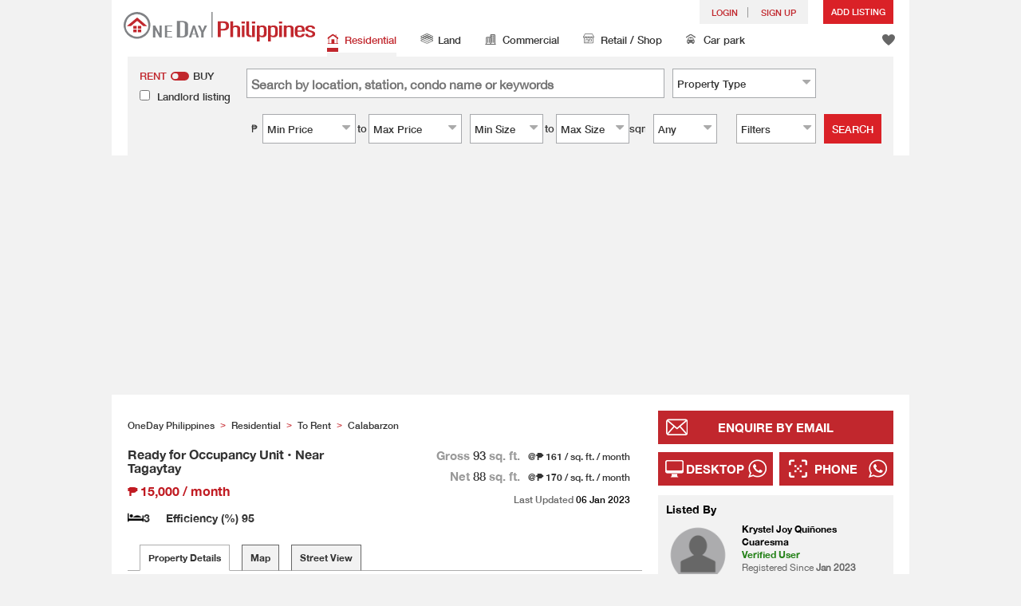

--- FILE ---
content_type: text/html; charset=UTF-8
request_url: https://www.oneday.com.ph/en_US/listings/ready-for-occupancy-unit-near-tagaytay/
body_size: 21377
content:
<!DOCTYPE html>
<html>
    <head>
    <title>Ready for Occupancy Unit • Near Tagaytay Rental Listings</title>
<meta name="title" content="Ready for Occupancy Unit • Near Tagaytay Rental Listings"><meta name="keywords" content="Rental,Rental Listings,Residential,Please SelectFloor Zone,Ready for Occupancy Unit • Near Tagaytay,Philippines"><meta name="description" content="Lot Area : 88 sqmFloor Area: 62 sqm StandardFloor Area: 93 sqm Premium3 BedroomsCarport & Ceramic Tiles1 Toilet & bathsFamily AreaVeranda; Philippines Residential Rental"><meta name="date" content="2023-01-06 14:51:11"><meta name="geo.placename" content=""><meta name="geo.position" content="14.188818;121.015145"><meta name="geo.region" content="PH"><meta content="Ready for Occupancy Unit • Near Tagaytay Rental Listings" property="og:title"><meta content="https://www.oneday.com.ph/en_US/listings/ready-for-occupancy-unit-near-tagaytay/" property="og:url"><meta content="https://n.oneday.com.ph/im/VjLCvoSUrpz.jpg" property="og:image"><meta content="Property Search Philippines | OneDay Philippines" property="og:site_name"><meta content="2023-01-06 14:51:11" property="og:pubdate"><meta content="Lot Area : 88 sqmFloor Area: 62 sqm StandardFloor Area: 93 sqm Premium3 BedroomsCarport & Ceramic Tiles1 Toilet & bathsFamily AreaVeranda; Philippines Residential Rental" property="og:description"><meta http-equiv="Content-Type" content="text/html; charset=UTF-8"><meta name="HandheldFriendly" content="true"><meta name="robots" content="index,follow"><meta http-equiv="Cache-Control" content="no-cache"><meta http-equiv="Pragma" content="no-cache"><meta name="revisit-after" content="7 days"><script type="application/ld+json">{"@context":"http:\/\/schema.org","@type":"Apartment","name":"Ready for Occupancy Unit • Near Tagaytay Rental Listings","address":{"@type":"PostalAddress","streetAddress":" , , Philippines"},"geo":{"@type":"GeoCoordinates","latitude":"14.188818","longitude":"121.015145"},"description":"Lot Area : 88 sqmFloor Area: 62 sqm StandardFloor Area: 93 sqm Premium3 BedroomsCarport & Ceramic Tiles1 Toilet & bathsFamily AreaVeranda; Philippines Residential Rental","photo":{"@type":"ImageObject","url":"https:\/\/n.oneday.com.ph\/im\/VjLCvoSUrpz.jpg","thumbnail":{"@type":"ImageObject","url":"https:\/\/n.oneday.com.ph\/im\/AutPFZwlHdQ.jpg"}},"numberOfRooms":"3","floorSize":{"@type":"QuantitativeValue","maxValue":"93.00","minValue":"88.00","unitText":"m²","unitCode":"MTK"},"permittedUsage":"Residential"}</script><meta content="width=device-width, initial-scale=1.0, minimum-scale=1.0" name="viewport" id="viewport"><link rel="canonical" href="https://www.oneday.com.ph/en_US/listings/ready-for-occupancy-unit-near-tagaytay/" /><link rel="alternate" hreflang="en_US" href="https://www.oneday.com.ph/en_US/listings/ready-for-occupancy-unit-near-tagaytay/" /><!--OneDay Vietnam | Quanh Đây Favicons--><link rel="icon" type="image/svg+xml" href="https://c.oneday.com.ph/tpl/default/html5/assets/images/favicon.svg"><link rel="shortcut icon" href="https://c.oneday.com.ph/tpl/default/html5/assets/images/favicon.png"><link rel="alternate icon" href="https://c.oneday.com.ph/tpl/default/html5/assets/images/favicon.ico"><link rel="apple-touch-icon" href="https://c.oneday.com.ph/tpl/default/html5/assets/images/apple-touch-icon.png" /><link rel="apple-touch-icon" sizes="72x72" href="https://c.oneday.com.ph/tpl/default/html5/assets/images/apple-touch-icon-72x72.png" /><link rel="apple-touch-icon" sizes="114x114" href="https://c.oneday.com.ph/tpl/default/html5/assets/images/apple-touch-icon-114x114.png" />
<script> var HD_RESPONSE_STATUS = {}; HD_RESPONSE_STATUS.API_SUCCESS = 200; HD_RESPONSE_STATUS.API_ERROR_VALIDATING = 400; HD_RESPONSE_STATUS.API_ERROR_UNAUTHORIZED = 401; HD_RESPONSE_STATUS.API_ERROR_FORBIDDEN = 403; HD_RESPONSE_STATUS.API_ERROR = 404; HD_RESPONSE_STATUS.API_ACCESS_TOKEN_EXPIRED = 440; HD_RESPONSE_STATUS.API_REFRESH_TOKEN_EXPIRED = 441; HD_RESPONSE_STATUS.API_RELOGIN = 442; HD_RESPONSE_STATUS.API_REDIRECT = 301; </script>
<script>_page_lanuage='en_US';</script><script src="https://c.oneday.com.ph/tpl/default/html5/src/lib/require-jquery.js"></script><script src="/tpl/default/html5/src/config.js"></script><script src="https://c.oneday.com.ph/tpl/default/html5/src/lib/_bootstrap/js/bootstrap.min.js"></script><script src="https://c.oneday.com.ph/tpl/default/html5/src/lib/core/functions.js"></script><link rel="preload" as="style" href="https://c.oneday.com.ph/css/oneday_listings_detail.css" />
<link rel="stylesheet" href="https://c.oneday.com.ph/css/oneday_listings_detail.css" />
    </head>
        <body id="noCoverStyle" class="oneday_listings_detail disable_select lang_en" data-module="oneday_listings_detail">
        <noscript><iframe src="https://www.googletagmanager.com/ns.html?id=GTM-MK2M4KS" height="0" width="0" style="display:none;visibility:hidden"></iframe></noscript>
    <div class="wrapper"><header id="header" class="notLogged"><div class="header_navbar_mobile_app" id="header_navbar_mobile_app"></div><script>try{(function(){var linkInstall="",linkOpen="https://www.oneday.com.ph/u?ref_id=5323054469&country_code=PH",boxCls="",userAgent = navigator.userAgent.toLowerCase(); if(userAgent.indexOf("android") != -1){linkInstall = "https://oneday.page.link/AJDA ";boxCls = "header_navbar_mobile_app_android";}else if(userAgent.indexOf("iphone") != -1 || userAgent.indexOf("ipad") != -1){linkInstall = "https://apps.apple.com/us/app/oneday-%E6%90%B5%E5%9C%B0/id1445966708";boxCls = "header_navbar_mobile_app_"+(userAgent.indexOf("iphone") != -1?"iphone":"ipad");};if(linkInstall){document.getElementById("header_navbar_mobile_app").innerHTML = `<div><a href="#" class="closeApp">X</a><img alt="OneDay Philippines | Residential Property Search"  src="[data-uri]"><span><strong>OneDay Mobile App</strong>Property Search Philippines</span><a class="link" href="${linkInstall}" target="_blank">install</a><a class="link" href="${linkOpen}" target="_blank">open</a></div>`;document.getElementById("header_navbar_mobile_app").classList.add(boxCls)};})()}catch(err){}</script><div class="header_navbar_mobile"><a title="OneDay Philippines | Residential Property Search" href="/en_US/home/" class="logo_mobile">
                                <img alt="OneDay Philippines | Residential Property Search" src="https://c.oneday.com.ph/tpl/default/html5/assets/images/logo.svg" />
                            </a><button type="button" class="navbar-toggle">
                            <div id="navbar-hamburger">
                                <span class="sr-only">Toggle navigation</span>
                                <span class="icon-bar"></span>
                                <span class="icon-bar"></span>
                                <span class="icon-bar"></span>
                            </div>
                            <div id="navbar-close" style="display: none;">
                              <span class="glyphicon glyphicon-remove icon-close"></span>
                            </div>
                        </button>
                        <i class="fa fa-search navbar-search" aria-hidden="true"></i>
                        <span class="mobile-search-text-en_US">Philippines Property Search</span>
                    </div>
                    <div id="header_container" class="container">
                        <div class="logo">
                            <a title="OneDay Philippines | Residential Property Search" href="/en_US/home/"><img height="37" src="https://c.oneday.com.ph/tpl/default/html5/assets/images/logo.svg" alt="OneDay Philippines | Residential Property Search" /></a>
                        </div>
                        <div class="rightdiv">
                            <div class="toplink">
                                <!-- Estate agents user login --><div class="topLink_notlogin clearfix">
                                <div class="accounts">
                                    <div class="account-login">
                                        <a class="link-login" href="/en_US/login/account/">
                                            <span>login</span>
                                        </a>
                                    </div>
                                    <div class="account-signup">
                                        <a class="link-signup" href="/en_US/register/account/"><span>Sign Up</span></a>
                                    </div><!--account-signup-->
                                </div>
                                <div class="addlisting">
                                <a class="add-button action_popup" href="javascript:void(0)" data-url="/en_US/login/account/?redirect=%2Fen_US%2Flistings%2Fadd%2F">Add Listing</a>
                            </div>
                            </div><!--topLink_notlogin-->
                            </div>
                            <div class="bottomMore">
                                <div class="property_links">
                                    <nav class="navbar">
                                        <div id="hd-navbar-collapse">
                                            <input type="hidden" name="property_type" value="residential" />
                                            <ul><li class="active"><ul class="residential"><li><a href="/en_US/residential/"><i></i>Residential</a></li><li class="sub"><a href="/en_US/residential/philippines-to-rent/">For Rent</a></li><li  class="sub"><span></span></li><li  class="sub"><a href="/en_US/residential/philippines-to-buy/">For Sale</a></li></ul></li><li><ul class="land"><li><a href="/en_US/land/"><i></i>Land</a></li><li class="sub"><a href="/en_US/land/philippines-to-rent/">For Rent</a></li><li  class="sub"><span></span></li><li  class="sub"><a href="/en_US/land/philippines-to-buy/">For Sale</a></li></ul></li><li><ul class="commercial"><li><a href="/en_US/commercial/"><i></i>Commercial </a></li><li class="sub"><a href="/en_US/commercial/philippines-to-rent/">For Rent</a></li><li  class="sub"><span></span></li><li  class="sub"><a href="/en_US/commercial/philippines-to-buy/">For Sale</a></li></ul></li><li><ul class="retail"><li><a href="/en_US/retail/"><i></i>Retail / Shop</a></li><li class="sub"><a href="/en_US/retail/philippines-to-rent/">For Rent</a></li><li  class="sub"><span></span></li><li  class="sub"><a href="/en_US/retail/philippines-to-buy/">For Sale</a></li></ul></li><li><ul class="carpark"><li><a href="/en_US/carpark/"><i></i>Car park</a></li><li class="sub"><a href="/en_US/carpark/philippines-to-rent/">For Rent</a></li><li  class="sub"><span></span></li><li  class="sub"><a href="/en_US/carpark/philippines-to-buy/">For Sale</a></li></ul></li></ul>
                                        </div><!--navbar-collapse-->
                                    </nav>
                                </div><!--property_links-->
                                <div class="icon_links">
                                    <span class="icons">
                                        <span class="icon-like"><a href="/en_US/shortlists/view/"><i></i><span class="number"></span></a></span>
                                    </span></div><!--icon_links -->
                            </div>
                        </div><!--rightdiv sales & rental -->


                    </div><!--container-->

                </header><script>var actionPopupData = {"link_selector":".action_popup,.action-link.pop-up"};</script><script>var actionPopupMsg = {"popTitle":"Leave Page?","popContent":"You haven't finished your post yet. Do you want to leave without finishing?","leaveText":"Leave This Page","stayText":"Stay on This Page"};</script><div id="search_toolbar" class="st_default"><div id="search_toolbar_default"><!-- here --><div class="search_options"><div class="left"><div class="buy_rent search_column" data-value="rent" >
                        <span data-value="rent" class="active">Rent</span><i></i><span data-value="buy">Buy</span>
                        <input type="hidden" name="sale_type" value="rent" />
                    </div>
                    <div class="landlord_listing_option"><input type="checkbox" name="landlord_listing" value="1" > <label>Landlord listing</label></div></div><div class="main_option"><div class="main_option_rent"><div class="option_row"><div class="single_option single_option_keywords">
                                <div class="search_input">
                                    <input name="keywords" id="keywords" class="input_keywords" placeholder="Search by location, station, condo name or keywords" value="" data-value="" />
                                    <span class="autocomplete-clear-button">✕</span>
                                    <input name="p" type="hidden" id="uniqid_id" value="" data-value="" />
                                    <div class="error" style="display:none;">Invalid keywords</div>
                                </div>
                            </div><!--single_option--><div class="single_option single_option_property_type">
                                <div class="select_wrap  property_type_box">
                                    <span class="select2_text"><span>Property Type</span><i class="fa fa-sort-desc" aria-hidden="true"></i></span>
                                    <select class="select2_box" name="property_type_2_options" placeholder="Property Type" ><option value="1">Townhouse</option><option value="2">Condo</option><option value="3">Apartment</option><option value="4">Villa</option><option value="5">House</option></select></div></div></div><div class="option_row"><div class="single_option single_option_index_1"><div class="search_input twoCols">
                                            <div class="col">
                                                <span class="attribute_unit_start">₱</span><div class="select_wrap"><span class="select_text"><span>Min Price</span><i class="fa fa-sort-desc" aria-hidden="true"></i></span><select class="select_box" name="rent_min_price"><option value="0">Min Price</option><option value="5000">₱ 5,000</option><option value="10000">₱ 10,000</option><option value="15000">₱ 15,000</option><option value="20000">₱ 20,000</option><option value="25000">₱ 25,000</option><option value="30000">₱ 30,000</option><option value="35000">₱ 35,000</option><option value="40000">₱ 40,000</option><option value="45000">₱ 45,000</option><option value="50000">₱ 50,000</option><option value="55000">₱ 55,000</option><option value="60000">₱ 60,000</option><option value="65000">₱ 65,000</option><option value="70000">₱ 70,000</option><option value="75000">₱ 75,000</option><option value="80000">₱ 80,000</option><option value="85000">₱ 85,000</option><option value="90000">₱ 90,000</option><option value="95000">₱ 95,000</option><option value="100000">₱ 100,000</option><option value="150000">₱ 150,000</option></select>
                                
                            </div><!--select_wrap-->
                                                <span class="text_to">to</span>
                                            </div>
                                            <div class="col">
                                                <span class="attribute_unit_start"></span><div class="select_wrap"><span class="select_text"><span>Max Price</span><i class="fa fa-sort-desc" aria-hidden="true"></i></span><select class="select_box" name="rent_max_price"><option value="0">Max Price</option><option value="5000">₱ 5,000</option><option value="10000">₱ 10,000</option><option value="15000">₱ 15,000</option><option value="20000">₱ 20,000</option><option value="25000">₱ 25,000</option><option value="30000">₱ 30,000</option><option value="35000">₱ 35,000</option><option value="40000">₱ 40,000</option><option value="45000">₱ 45,000</option><option value="50000">₱ 50,000</option><option value="55000">₱ 55,000</option><option value="60000">₱ 60,000</option><option value="65000">₱ 65,000</option><option value="70000">₱ 70,000</option><option value="75000">₱ 75,000</option><option value="80000">₱ 80,000</option><option value="85000">₱ 85,000</option><option value="90000">₱ 90,000</option><option value="95000">₱ 95,000</option><option value="100000">₱ 100,000</option><option value="150000">₱ 150,000</option><option value="200000">₱ 200,000</option></select>
                                
                            </div><!--select_wrap-->
                                            </div>
                                        </div></div><!--single_option--><div class="single_option single_option_index_2"><div class="search_input twoCols">
                                            <div class="col">
                                                <span class="attribute_unit_start">₱</span><div class="select_wrap"><span class="select_text"><span>Min Price</span><i class="fa fa-sort-desc" aria-hidden="true"></i></span><select class="select_box" name="buy_min_price"><option value="0">Min Price</option><option value="500000">₱ 500,000</option><option value="1000000">₱ 1,000,000</option><option value="1500000">₱ 1,500,000</option><option value="2000000">₱ 2,000,000</option><option value="2500000">₱ 2,500,000</option><option value="3000000">₱ 3,000,000</option><option value="3500000">₱ 3,500,000</option><option value="4000000">₱ 4,000,000</option><option value="4500000">₱ 4,500,000</option><option value="5000000">₱ 5,000,000</option><option value="5500000">₱ 5,500,000</option><option value="6000000">₱ 6,000,000</option><option value="6500000">₱ 6,500,000</option><option value="7000000">₱ 7,000,000</option><option value="7500000">₱ 7,500,000</option><option value="8000000">₱ 8,000,000</option><option value="8500000">₱ 8,500,000</option><option value="9000000">₱ 9,000,000</option><option value="9500000">₱ 9,500,000</option><option value="10000000">₱ 10,000,000</option><option value="20000000">₱ 20,000,000</option><option value="30000000">₱ 30,000,000</option><option value="50000000">₱ 50,000,000</option><option value="75000000">₱ 75,000,000</option><option value="100000000">₱ 100,000,000</option><option value="200000000">₱ 200,000,000</option><option value="300000000">₱ 300,000,000</option><option value="500000000">₱ 500,000,000</option></select>
                                
                            </div><!--select_wrap-->
                                                <span class="text_to">to</span>
                                            </div>
                                            <div class="col">
                                                <span class="attribute_unit_start"></span><div class="select_wrap"><span class="select_text"><span>Max Price</span><i class="fa fa-sort-desc" aria-hidden="true"></i></span><select class="select_box" name="buy_max_price"><option value="0">Max Price</option><option value="500000">₱ 500,000</option><option value="1000000">₱ 1,000,000</option><option value="1500000">₱ 1,500,000</option><option value="2000000">₱ 2,000,000</option><option value="2500000">₱ 2,500,000</option><option value="3000000">₱ 3,000,000</option><option value="3500000">₱ 3,500,000</option><option value="4000000">₱ 4,000,000</option><option value="4500000">₱ 4,500,000</option><option value="5000000">₱ 5,000,000</option><option value="5500000">₱ 5,500,000</option><option value="6000000">₱ 6,000,000</option><option value="6500000">₱ 6,500,000</option><option value="7000000">₱ 7,000,000</option><option value="7500000">₱ 7,500,000</option><option value="8000000">₱ 8,000,000</option><option value="8500000">₱ 8,500,000</option><option value="9000000">₱ 9,000,000</option><option value="9500000">₱ 9,500,000</option><option value="10000000">₱ 10,000,000</option><option value="20000000">₱ 20,000,000</option><option value="30000000">₱ 30,000,000</option><option value="50000000">₱ 50,000,000</option><option value="75000000">₱ 75,000,000</option><option value="100000000">₱ 100,000,000</option><option value="200000000">₱ 200,000,000</option><option value="300000000">₱ 300,000,000</option><option value="500000000">₱ 500,000,000</option></select>
                                
                            </div><!--select_wrap-->
                                            </div>
                                        </div></div><!--single_option--><div class="single_option single_option_index_3"><div class="search_input twoCols">
                                            <div class="col">
                                                <span class="attribute_unit_start"></span><div class="select_wrap"><span class="select_text"><span>Min Size</span><i class="fa fa-sort-desc" aria-hidden="true"></i></span><select class="select_box" name="min_size"><option value="0">Min Size</option><option value="20">20</option><option value="40">40</option><option value="60">60</option><option value="80">80</option><option value="100">100</option><option value="120">120</option><option value="150">150</option><option value="200">200</option><option value="250">250</option><option value="300">300</option><option value="400">400</option><option value="500">500</option><option value="1000">1,000</option><option value="2000">2,000</option><option value="5000">5,000</option></select>
                                
                            </div><!--select_wrap-->
                                                <span class="text_to">to</span>
                                            </div>
                                            <div class="col">
                                                <span class="attribute_unit_start"></span><div class="select_wrap"><span class="select_text"><span>Max Size</span><i class="fa fa-sort-desc" aria-hidden="true"></i></span><select class="select_box" name="max_size"><option value="0">Max Size</option><option value="20">20</option><option value="40">40</option><option value="60">60</option><option value="80">80</option><option value="100">100</option><option value="120">120</option><option value="150">150</option><option value="200">200</option><option value="250">250</option><option value="300">300</option><option value="400">400</option><option value="500">500</option><option value="1000">1,000</option><option value="2000">2,000</option><option value="5000">5,000</option></select>
                                
                            </div><!--select_wrap--><span class="attribute_unit">sqm</span>
                                            </div>
                                        </div></div><!--single_option--><div class="single_option single_option_index_4"><div class="search_input">
                                        <span class="attribute_unit_start"></span><div class="select_wrap"><span class="select_text"><span>Any</span><i class="fa fa-sort-desc" aria-hidden="true"></i></span><select class="select_box" name="min_bedrooms"><option value="">Any</option><option value="0">Studio</option><option value="1">1</option><option value="2">2</option><option value="3">3</option><option value="4">4</option><option value="5">5</option><option value="6">6</option></select>
                                
                            </div><!--select_wrap-->
                                        </div></div><!--single_option-->
                            <div class="single_option filter" data-type="rent">
                                <div class="search_input"><span class="text">Filters</span><span class="number"></span><i class="fa fa-sort-desc" aria-hidden="true"></i></div>
                            </div>
                        </div><!--main_option_rent-->
                    </div></div><!--option_row-->
                    <div class="select_wrap row-btn"><a class="btn_search" href="javascript:void(0)" data-url="/en_US/search/results/">Search</a></div>
                </div><!--search_options--><script type="text/html" id="tmpl-search-sign-up">
                <div class="modal fade" id="search-sign-up" tabindex="-1" role="dialog" aria-labelledby="myModalLabel" aria-hidden="true">
                        <div class="modal-dialog">
                                <div class="modal-content">
                                        <div class="modal-header">
                                                <button type="button" class="close" data-dismiss="modal" aria-hidden="true">
                                                        &times;
                                                </button>
                                                <h4 class="modal-title" id="myModalLabel">
                                                        Save your Search, Register & Get Updated
                                                </h4>
                                        </div>
                                        <div class="modal-body">
                                                <form id="sign-up-form" action="/r/response/oneday/searchpref/signup/" method="post">
                                                    <input type="hidden" name="t" value="eyJ0eXAiOiJKV1QiLCJhbGciOiJIUzUxMiJ9.eyJzdCI6MTc2NDk4NTgzMCwiZmkiOjE3NjUwNzIyMzAsImlwIjoiMTguMjE4LjE1My4yMCIsImxvIjoicGgudGVzdCJ9.rQc6xcDGpwcdtdiLuJz1_vdjtyXxNKr2z7VpdcIljNFEUpczOrc99K-x0EC5y1bIgyYFvg74T_XO7xbzgcmFfg" />
                                                    <div class="form-group email">
                                                        <label for="search-sign-up-email">Show Me the Properties I'm looking for</label>
                                                        <input type="email" class="form-control" name="email_address" id="email_address" placeholder="Email Address" data-message="Invalid Email Address" />
                                                    </div>
                                                    <div class="form-group submit">
                                                        <button type="submit" name="getresult" value="Get Results">Get Results</button>
                                                    </div>
                                                    <!--
                                                    <div class="form-group block-text">
                                                        <p>or</p>
                                                    </div>
                                                    <div class="form-group facebook">
                                                        <a href="" class="sign-up-facebook">Sign up width facebook</a>
                                                    </div>-->
                                                    <div class="form-group">
                                                        <p class="terms-privacy">By registering you agree to our <br /><a href="/en_US/info/terms/" target="_blank">Terms and Conditions</a> & <a href="/en_US/info/privacy/" target="_blank">Privacy Policy</a></p>
                                                    </div>
                                                </form>
                                        </div>
                                </div><!-- .modal-content -->
                        </div><!-- .modal-dialog -->
                </div><!-- .model -->
            </script><div id="district_div">
                            <div class="district_inner">
                                <div class="district_div_regions">
                                    <ul><li data-value="2">Metro Manila</li><li data-value="66">Malugay</li></ul>
                                </div>
                                <div class="district_div_list">
                                    <div class="content"><ul class="cols region-2" id="region-2"><li class="col_index col_index1"><ul><li class="district_title"><label>Legazpi Village</label></li><li class="col"><label><input type="radio" name="district" value="27" />Makati</label></li><li class="col"><label><input type="radio" name="district" value="24" />Metro Manila</label></li></ul><ul><li class="district_title"><label>Makati</label></li><li class="col"><label><input type="radio" name="district" value="19" />5FR4+74P</label></li><li class="col"><label><input type="radio" name="district" value="13" />San Antonio</label></li><li class="col"><label><input type="radio" name="district" value="17" />Davao del Sur</label></li><li class="col"><label><input type="radio" name="district" value="16" />Davao Region</label></li><li class="col"><label><input type="radio" name="district" value="18" />Calinan District</label></li><li class="col"><label><input type="radio" name="district" value="10" />Salcedo Village</label></li></ul></li><li class="col_index col_index2"><ul><li class="district_title"><label>Chino Roces Avenue</label></li><li class="col"><label><input type="radio" name="district" value="33" />Kalayaan Avenue</label></li><li class="col"><label><input type="radio" name="district" value="30" />Kalayaan Ave</label></li></ul></li><li class="col_index col_index3"></li></ul><ul class="cols region-66" id="region-66"><li class="col_index col_index1"><ul><li class="district_title"><label>Chino Roces Ave</label></li><li class="col"><label><input type="radio" name="district" value="366" />Chino Roces Avenue</label></li><li class="col"><label><input type="radio" name="district" value="375" />Governor's Drive</label></li><li class="col"><label><input type="radio" name="district" value="381" />Las Piñas</label></li><li class="col"><label><input type="radio" name="district" value="370" />Peter</label></li></ul><ul><li class="district_title"><label>Parañaque</label></li><li class="col"><label><input type="radio" name="district" value="263" />San Antonio</label></li><li class="col"><label><input type="radio" name="district" value="268" />F28C+732</label></li><li class="col"><label><input type="radio" name="district" value="274" />Arnaldo Highway</label></li></ul><ul><li class="district_title"><label>Legazpi Village</label></li><li class="col"><label><input type="radio" name="district" value="202" />Legazpi Street</label></li><li class="col"><label><input type="radio" name="district" value="205" />Kagudoy Road</label></li><li class="col"><label><input type="radio" name="district" value="208" />Kagudoy Road</label></li></ul></li><li class="col_index col_index2"><ul><li class="district_title"><label>Buliran Rd</label></li><li class="col"><label><input type="radio" name="district" value="218" />C2MJ+GRW</label></li><li class="col"><label><input type="radio" name="district" value="220" />J.W. Diokno Boulevard</label></li><li class="col"><label><input type="radio" name="district" value="215" />Cupang</label></li><li class="col"><label><input type="radio" name="district" value="214" />Buliran Road</label></li></ul><ul><li class="district_title"><label>Ramon Magsaysay BoulevaRoad</label></li><li class="col"><label><input type="radio" name="district" value="303" />Novaliches</label></li><li class="col"><label><input type="radio" name="district" value="293" />Sulucan St</label></li><li class="col"><label><input type="radio" name="district" value="298" />Sulucan Street</label></li></ul></li><li class="col_index col_index3"><ul><li class="district_title"><label>Pampanga</label></li><li class="col"><label><input type="radio" name="district" value="129" />Benguet</label></li><li class="col"><label><input type="radio" name="district" value="126" />Cordillera Administrative Region</label></li><li class="col"><label><input type="radio" name="district" value="121" />Hwy 2000</label></li><li class="col"><label><input type="radio" name="district" value="132" />Pasig</label></li><li class="col"><label><input type="radio" name="district" value="124" />Highway 2000</label></li><li class="col"><label><input type="radio" name="district" value="118" />Rizal</label></li></ul></li></ul></div><!--content-->
                    </div><!--district_div_list-->
                </div><!--district_inner-->
                        </div><!--district_div--><div id="sub_district_div">
                                <div class="content"><ul data-district="4" data-region="2"><li class="col"><label><input type="checkbox" name="sub_district[]" value="27" />Makati</label></li><li class="col"><label><input type="checkbox" name="sub_district[]" value="24" />Metro Manila</label></li></ul><ul data-district="3" data-region="2"><li class="col"><label><input type="checkbox" name="sub_district[]" value="19" />5FR4+74P</label></li><li class="col"><label><input type="checkbox" name="sub_district[]" value="13" />San Antonio</label></li><li class="col"><label><input type="checkbox" name="sub_district[]" value="17" />Davao del Sur</label></li><li class="col"><label><input type="checkbox" name="sub_district[]" value="16" />Davao Region</label></li><li class="col"><label><input type="checkbox" name="sub_district[]" value="18" />Calinan District</label></li><li class="col"><label><input type="checkbox" name="sub_district[]" value="10" />Salcedo Village</label></li></ul><ul data-district="5" data-region="2"><li class="col"><label><input type="checkbox" name="sub_district[]" value="33" />Kalayaan Avenue</label></li><li class="col"><label><input type="checkbox" name="sub_district[]" value="30" />Kalayaan Ave</label></li></ul><ul data-district="361" data-region="66"><li class="col"><label><input type="checkbox" name="sub_district[]" value="366" />Chino Roces Avenue</label></li><li class="col"><label><input type="checkbox" name="sub_district[]" value="375" />Governor's Drive</label></li><li class="col"><label><input type="checkbox" name="sub_district[]" value="381" />Las Piñas</label></li><li class="col"><label><input type="checkbox" name="sub_district[]" value="370" />Peter</label></li></ul><ul data-district="258" data-region="66"><li class="col"><label><input type="checkbox" name="sub_district[]" value="263" />San Antonio</label></li><li class="col"><label><input type="checkbox" name="sub_district[]" value="268" />F28C+732</label></li><li class="col"><label><input type="checkbox" name="sub_district[]" value="274" />Arnaldo Highway</label></li></ul><ul data-district="199" data-region="66"><li class="col"><label><input type="checkbox" name="sub_district[]" value="202" />Legazpi Street</label></li><li class="col"><label><input type="checkbox" name="sub_district[]" value="205" />Kagudoy Road</label></li><li class="col"><label><input type="checkbox" name="sub_district[]" value="208" />Kagudoy Road</label></li></ul><ul data-district="211" data-region="66"><li class="col"><label><input type="checkbox" name="sub_district[]" value="218" />C2MJ+GRW</label></li><li class="col"><label><input type="checkbox" name="sub_district[]" value="220" />J.W. Diokno Boulevard</label></li><li class="col"><label><input type="checkbox" name="sub_district[]" value="215" />Cupang</label></li><li class="col"><label><input type="checkbox" name="sub_district[]" value="214" />Buliran Road</label></li></ul><ul data-district="291" data-region="66"><li class="col"><label><input type="checkbox" name="sub_district[]" value="303" />Novaliches</label></li><li class="col"><label><input type="checkbox" name="sub_district[]" value="293" />Sulucan St</label></li><li class="col"><label><input type="checkbox" name="sub_district[]" value="298" />Sulucan Street</label></li></ul><ul data-district="117" data-region="66"><li class="col"><label><input type="checkbox" name="sub_district[]" value="129" />Benguet</label></li><li class="col"><label><input type="checkbox" name="sub_district[]" value="126" />Cordillera Administrative Region</label></li><li class="col"><label><input type="checkbox" name="sub_district[]" value="121" />Hwy 2000</label></li><li class="col"><label><input type="checkbox" name="sub_district[]" value="132" />Pasig</label></li><li class="col"><label><input type="checkbox" name="sub_district[]" value="124" />Highway 2000</label></li><li class="col"><label><input type="checkbox" name="sub_district[]" value="118" />Rizal</label></li></ul></div><!--content-->
                        </div><!--sub_district_div--><script>var selectDistrictMessage = {"All":"All","Areas":"Area"};</script><div id="filter_div"><div class="filter_title">More Filters</div>
                    <div class="filter_detail">
                        <div class="filter_inner">
                            <div class="select_controls">
                                <div>
                                    <select name="min_bathrooms"><option value="">Min Bathrooms</option><option value="">Any</option><option value="1">1</option><option value="2">2</option><option value="3">3</option></select>
                                
                                </div><div>
                                    <select name="added_to_site"><option value="">Added to Site</option><option value="">Any Time</option><option value="1">Last 24 hours</option><option value="3">Last 3 days</option><option value="7">Last 7 days</option><option value="14">Last 14 days</option></select>
                                
                                </div>
                            </div>
                            <div class="checkbox_list">
                                <div class="checkbox_col">
                                    <span>Views</span>
                                    <ul><li><label><input type="checkbox" name="building_views[]" value="Open View">Open View</label></li><li><label><input type="checkbox" name="building_views[]" value="Garden View">Garden View</label></li><li><label><input type="checkbox" name="building_views[]" value="Green View">Mountain View</label></li><li><label><input type="checkbox" name="building_views[]" value="Harbour View">Harbour View</label></li><li><label><input type="checkbox" name="building_views[]" value="Sea View">Sea View</label></li><li><label><input type="checkbox" name="building_views[]" value="City View">City View</label></li><li><label><input type="checkbox" name="building_views[]" value="Building View">Building View</label></li><li><label><input type="checkbox" name="building_views[]" value="River View">River View</label></li></ul>
                            
                            </div><div class="checkbox_col">
                                    <span>Include</span>
                                    <ul><li><label><input type="checkbox" name="listing_residential_features[]" value="Balcony">Balcony</label></li><li><label><input type="checkbox" name="listing_residential_features[]" value="Terrace">Terrace</label></li><li><label><input type="checkbox" name="listing_residential_features[]" value="Garden">Garden</label></li><li><label><input type="checkbox" name="listing_residential_features[]" value="Car Park">Car Park</label></li><li><label><input type="checkbox" name="listing_residential_features[]" value="Roof top">Roof top</label></li><li><label><input type="checkbox" name="listing_residential_features[]" value="Newly Renov.">Newly Renov.</label></li><li><label><input type="checkbox" name="listing_residential_features[]" value="Partly Furnished">Partly Furnished</label></li><li><label><input type="checkbox" name="listing_residential_features[]" value="Fully Furnished">Fully Furnished</label></li><li><label><input type="checkbox" name="listing_residential_features[]" value="Partly Renov.">Partly Renov.</label></li><li><label><input type="checkbox" name="listing_residential_features[]" value="Fully Renov.">Fully Renov.</label></li><li><label><input type="checkbox" name="listing_residential_features[]" value="Pet Friendly">Pet Friendly</label></li><li><label><input type="checkbox" name="listing_residential_features[]" value="Maid's Room">Maid's Room</label></li><li><label><input type="checkbox" name="listing_residential_features[]" value="Lift">Lift</label></li><li><label><input type="checkbox" name="listing_residential_features[]" value="Swimming Pool">Swimming Pool</label></li><li><label><input type="checkbox" name="listing_residential_features[]" value="Tennis Court">Tennis Court</label></li><li><label><input type="checkbox" name="listing_residential_features[]" value="Basketball Court">Basketball Court</label></li><li><label><input type="checkbox" name="listing_residential_features[]" value="Squash Court">Squash Court</label></li><li><label><input type="checkbox" name="listing_residential_features[]" value="Sauna">Sauna</label></li><li><label><input type="checkbox" name="listing_residential_features[]" value="Steam Room">Steam Room</label></li><li><label><input type="checkbox" name="listing_residential_features[]" value="Gym">Gym</label></li><li><label><input type="checkbox" name="listing_residential_features[]" value="Aerobics Room">Aerobics Room</label></li><li><label><input type="checkbox" name="listing_residential_features[]" value="Club House">Club House</label></li><li><label><input type="checkbox" name="listing_residential_features[]" value="Shuttle Bus">Shuttle Bus</label></li><li><label><input type="checkbox" name="listing_residential_features[]" value="Children's Playground">Children's Playground</label></li><li><label><input type="checkbox" name="listing_residential_features[]" value="Barbeque Area">Barbeque Area</label></li><li><label><input type="checkbox" name="listing_residential_features[]" value="24-hour Security">24-hour Security</label></li><li><label><input type="checkbox" name="listing_residential_features[]" value="Walk Up">Walk Up</label></li><li><label><input type="checkbox" name="listing_residential_features[]" value="Open Kitchen">Open Kitchen</label></li></ul>
                            
                            </div>
                            </div><!--checkbox-list-->
                        </div>
                    </div><!--filter_detail-->
                    <div class="bottom_row">
                        <button class="cancel">Cancel</button>
                        <button class="apply">Apply Filters</button>
                    </div>
                </div><!--filter_div--></div><!--search_toolbar_default--></div><!--search_toolbar--><div id="cwd_listings"><div class="listing-main-content content">
                            <!-- Real Estate in Philippines -->
                            <div class="listing-layout-left">
                                <ol class="top_breadcrumb" itemscope itemtype="http://schema.org/BreadcrumbList"><li itemprop="itemListElement" itemscope itemtype="http://schema.org/ListItem"><a itemtype="http://schema.org/Thing" itemprop="item" href="/"><span itemprop="name">OneDay Philippines</span></a><meta itemprop="position" content="1" /><span class="gt">&gt;</span></li><li itemprop="itemListElement" itemscope itemtype="http://schema.org/ListItem"><a itemtype="http://schema.org/Thing" itemprop="item" href="/en_US/residential/"><span itemprop="name">Residential</span></a><meta itemprop="position" content="2" /><span class="gt">&gt;</span></li><li itemprop="itemListElement" itemscope itemtype="http://schema.org/ListItem"><a itemtype="http://schema.org/Thing" itemprop="item" href="/en_US/residential/philippines-to-rent/"><span itemprop="name"> To Rent</span></a><meta itemprop="position" content="3" /><span class="gt">&gt;</span></li><li itemprop="itemListElement" itemscope itemtype="http://schema.org/ListItem"><a itemtype="http://schema.org/Thing" itemprop="item" href="/en_US/residential/philippines-to-rent/calabarzon/"><span itemprop="name">Calabarzon</span></a><meta itemprop="position" content="4" /></li></ol><!--top_breadcrumb-->
                                
                                <div class="listing-block-basic"><div class="basicLeft"><h1 class="listingTitle">Ready for Occupancy Unit • Near Tagaytay</h1><div class="listingPrice"><span>₱ 15,000 / month</span></div><div class="listing-subtitle"><span class="lst-room"><!--Start 1st room Property--><span class="lst-room-item"><i class="lst-icon lst-icon-bed"></i><span class="lst-ri-figure">3</span></span></span><span class="lst-size"><span class="lst-size-item">Efficiency (%) <span class="lst-si-figure">95</span></span></span><!--end 1st room Property--></div><!--lissting-subtitle--></div><!--basicLeft--><div class="basicRight"><div class="grossSqftPrice"><span class="listingSizeItem">Gross <i>93</i> sq. ft.</span>@₱ 161<i> / sq. ft. / month</i></div><div class="netSqftPrice"><span class="listingSizeItem">Net <i>88</i> sq. ft.</span>@₱ 170<i> / sq. ft. / month</i></div><div class="updateDate">Last Updated <i>06 Jan 2023</i></div></div><!--basicRight--></div>
                                
                                <div class="listing-tab-view"><div class="listing-tab-nav"><nav class="ltn-inner"><ul><li class="ltn-active"><a href="#ltc-propdt">Property Details</a></li><li><a href="#ltc-map">Map</a></li><li><a href="#ltc-streetview">Street View</a></li></ul></nav></div><!--listing-tab-nav--><div class="listing-tab-content"><div id="ltc-propdt"><div id="ltc-propdt-inner"><div><img loading="eager" alt="Ready for Occupancy Unit • Near Tagaytay Rental Listings" src="https://n.oneday.com.ph/im/VjLCvoSUrpz.jpg" /></div><div><img loading="lazy" alt="Property Search Vietnam | OneDay | Residential | Rental Listings, Ready for Occupancy Unit • Near Tagaytay" src="https://n.oneday.com.ph/im/aJhgGwNAUmA.jpg" /></div><div><img loading="lazy" alt="Ready for Occupancy Unit • Near Tagaytay | Philippines Rental ₱ 15,000/ month" src="https://n.oneday.com.ph/im/_QUBnqfKcUx.jpg" /></div><div><img loading="lazy" alt=" | Please Select, Residential, Rental Listings | ₱ 15,000/ month" src="https://n.oneday.com.ph/im/tHGuf_oexiN.jpg" /></div><div><img loading="lazy" alt="₱ 15,000/ month, Ready for Occupancy Unit • Near Tagaytay" src="https://n.oneday.com.ph/im/tUKVopuFTWX.jpg" /></div><div><img loading="lazy" alt="Ready for Occupancy Unit • Near Tagaytay Rental Listings" src="https://n.oneday.com.ph/im/qxkUhkRSZjI.jpg" /></div><div><img loading="lazy" alt="Property Search Vietnam | OneDay | Residential | Rental Listings, Ready for Occupancy Unit • Near Tagaytay" src="https://n.oneday.com.ph/im/vy_CsLWtQc_.jpg" /></div><div><img loading="lazy" alt="Ready for Occupancy Unit • Near Tagaytay | Philippines Rental ₱ 15,000/ month" src="https://n.oneday.com.ph/im/iydysuLgeCO.jpg" /></div><div><img loading="lazy" alt=" | Please Select, Residential, Rental Listings | ₱ 15,000/ month" src="https://n.oneday.com.ph/im/ZbPmcIJlCJC.jpg" /></div><div><img loading="lazy" alt="₱ 15,000/ month, Ready for Occupancy Unit • Near Tagaytay" src="https://n.oneday.com.ph/im/jHigisvmHy_.jpg" /></div></div><!--ltc-propdt-inner--></div><div id="ltc-map"><div class="map_box_wrap"><div class="map_box" id="map_box1"></div></div></div><div id="ltc-streetview" data-delay="true"><div class="map_box_wrap"><div class="map_box" id="map_box2"></div></div></div></div><!--listing-tab-content--></div><!--listing-tab-view-->
                                <script src="https://maps.googleapis.com/maps/api/js?key=AIzaSyBvPR-jsKuj_jncsDSXaS0IGN4qzWpJq6Q&language=en"></script><script>var buildingMapGeocode = {"map_latitude":14.188818,"map_longitude":121.015145};</script>
                                <div class="listing-desc">Lot Area : 88 sqm<br />
Floor Area: 62 sqm Standard<br />
Floor Area: 93 sqm Premium<br />
3 Bedrooms<br />
Carport &amp; Ceramic Tiles<br />
1 Toilet &amp; baths<br />
Family Area<br />
Veranda</div>
                                <div class="listing-info"><div class="listing-info-list"><div class="listing-info-inner listing-block"><h1>Ready for Occupancy Unit • Near Tagaytay <br /><span></span></h1><p class="lil-desc"></p><ul class="lil-list"><li><span class="lill-label">Rental</span><span class="lill-data">₱ 15,000 / month</span></li><li><span class="lill-label">Gross Size</span><span class="lill-data">93 sq. ft.</span></li><li><span class="lill-label">Saleable Area</span><span class="lill-data">88 sq. ft.</span></li><li><span class="lill-label">Efficiency</span><span class="lill-data">95%</span></li><li><span class="lill-label">Property Type</span><span class="lill-data">Residential</span></li><li><span class="lill-label">Listing Reference</span><span class="lill-data">KRYSTEL-3330885138</span></li><li><span class="lill-label">No of Bedrooms</span><span class="lill-data">3</span></li><li><span class="lill-label">Include Management Fee</span><span class="lill-data">No</span></li><li><span class="lill-label">Views</span><span class="lill-data">Open View</span></li></ul></div><div class="listing-info-inner listing-block"><h1>Location</h1><p class="listing-address-desc">Santa Rosa - Tagaytay Road<br>Silang<br>Cavite<br>Philippines</p><h1>Facilities / Features</h1><p class="lil-desc"></p><ul class="lil-list lil-list-ff"><li><span class="icon" style="background-image:url(/tpl/default/html5/assets/images/listing/icon/00000000013.png)">Balcony</span></li><li><span class="icon" style="background-image:url(/tpl/default/html5/assets/images/listing/icon/00000000309.png)">Garden</span></li><li><span class="icon" style="background-image:url(/tpl/default/html5/assets/images/listing/icon/00000000022.png)">Car Park</span></li><li><span class="icon" style="background-image:url(/tpl/default/html5/assets/images/listing/icon/00000000372.png)">Pet Friendly</span></li></ul></div></div><!--listing-info-list--></div><!--listing-info Real Estate in Philippines -->
                            </div><!--listing-layout-left-->
                            <div class="listing-layout-right"><div class="contact-wrap contact-wrap-e"><script>var text__scan="Scan on Phone!";</script><div class="icons"><a href="whatsapp://send/?phone=639638461440&text=Hello+Krystel+Joy+Qui%C3%B1ones+Cuaresma%2C++Found+this+listing+on+OneDay+https%3A%2F%2Fwww.oneday.com.ph%2Fen_US%2Flistings%2Fready-for-occupancy-unit-near-tagaytay%2F+Can+you+give+me+more+information+about+it+please%3F+" target="_blank" class="whatsapp icon track" data-medium="a" data-ref-id="5323054469">Desktop</a><a href="https://wa.me/639638461440" target="_blank" class="whatsapp icon icon-scan track" data-ref-id="5323054469" data-medium="d">Phone</a></div><a href="/en_US/listings/enquiry/?listing_ref_id=5323054469" class="link track" target="_blank" data-ref-id="5323054469" data-medium="e">Enquire by Email</a></div><div class="listing-aside listing-block"><div class="listing-agent-info"><h3>Listed By</h3><div class="lai-main"><img loading="lazy" class="lai-img img-widthSet img-heightSet" src="https://www.oneday.com.ph/usr/share/component/oneday/default/shared/images/agent_avatar_default.jpg" /><div class="lai-info"><p class="lai-name">Krystel Joy Quiñones Cuaresma</p><p class="verified_verified">Verified User</p><p class="agent_verifydate">Registered Since <strong>Jan 2023</strong></p><p class="lai-otherList"><a href="https://www.oneday.com.ph/en_US/agents/listings/4083528876/">Other Listings by this User (6)</a></p><p class="lai-padding"></p></div><!--lai-info--></div><!--lai-main--><p class="lai-call lai-call-load" data-ref-id="5323054469" data-title="Call"></p></div><!--listing-agent-info--></div><div class="listing_tools"><ul><li class="btnShortlist"><a href="javascript:void(0)" data-ref-id="5323054469"><i></i><span>Add to Shortlist</span></a></li><li class="btnPrint"><a href="javascript:void(0)"><i class="fa fa-print" aria-hidden="true"></i><span>Print This Page</span></a></li><li class="btnEmail"><a href="javascript:void(0)"><i class="fa fa-envelope" aria-hidden="true"></i><span>Email a Friend</span></a></li><li class="btnReport"><a href="javascript:void(0)"><i class="fa fa-warning" aria-hidden="true"></i><span>Report Error</span></a></li></ul></div><div id="sharemail_listing" class="sharemail_wrap" data-trigger-selector=".listing_tools .btnEmail a" data-url="/m/oneday/shortlists/email/?param=a%253A6%253A%257Bs%253A16%253A%2522trigger_selector%2522%253Bs%253A26%253A%2522.listing_tools%2B.btnEmail%2Ba%2522%253Bs%253A7%253A%2522form_id%2522%253Bs%253A17%253A%2522sharemail_listing%2522%253Bs%253A10%253A%2522form_title%2522%253Bs%253A23%253A%2522Email%2BListing%2Bto%2BFriend%2522%253Bs%253A12%253A%2522form_success%2522%253Bs%253A42%253A%2522Email%2BListing%2Bto%2BFriend%2Bsent%2Bsuccessfully.%2522%253Bs%253A11%253A%2522form_submit%2522%253Bs%253A6%253A%2522Submit%2522%253Bs%253A11%253A%2522form_action%2522%253Bs%253A60%253A%2522%252Fr%252Fresponse%252Foneday%252Flistings%252Femail%252F%253Flisting_ref_id%253D5323054469%2522%253B%257D"><h2>Email Listing to Friend</h2><p class="share_success">Email Listing to Friend sent successfully.</p><form action="/r/response/oneday/listings/email/?listing_ref_id=5323054469" method="post"><input type="hidden" name="t" value="eyJ0eXAiOiJKV1QiLCJhbGciOiJIUzUxMiJ9.eyJzdCI6MTcxMjg0MjMyMCwiZmkiOjE3MTI5Mjg3MjAsImlwIjoiNDAuNzcuMTY3LjI0MSIsImxvIjoicGgudGVzdCJ9.ZD4ZJPWXBwgMfoFqJ3JdG10kLyli53T-r5yEqUSnU54lEuyISdZSRjePvp5vtXTk0FpdYMP4d8YWopHR0BYwsA" /><div class="two_column"><div class="column"><input type="text" name="from_name" id="from_name" value="" placeholder="My Name" /></div><div class="column"><input type="text" name="to_name" id="to_name" value="" placeholder="Your Friend's Name" /></div></div><div class="two_column"><div class="column"><input type="text" name="from_email" id="from_email" value="" placeholder="My Email Address" /></div><div class="column"><input type="text" name="to_email" id="to_email" value="" placeholder="Your Friend's Email Address" /></div></div><div class="one_column"><div class="column"><textarea name="message" placeholder="Comments"></textarea></div></div><div class="one_column sendCopy"><div class="column"><label><input type="checkbox" name="cc" value="y" /><span>Send a copy of this email to yourself</span></label></div></div><div class="one_column"><div class="column"><a href="javascript:void(0)" class="share_link"><i></i>Submit</a></div></div></form></div><!--sharemail_wrap--><script>var errormsg_sharemail = {"ErFieldEmpty":"Above Field cannot be Empty","ErEmailAddress":"Invalid Email Address"};</script><div id="report_error" class="reporterror_wrap" data-trigger-selector=".listing_tools .btnReport a" data-url="/m/oneday/system/reporterror/?param=a%253A11%253A%257Bs%253A16%253A%2522trigger_selector%2522%253Bs%253A27%253A%2522.listing_tools%2B.btnReport%2Ba%2522%253Bs%253A7%253A%2522form_id%2522%253Bs%253A12%253A%2522report_error%2522%253Bs%253A11%253A%2522form_action%2522%253Bs%253A32%253A%2522%252Fr%252Fresponse%252Foneday%252Freport%252Ferror%252F%2522%253Bs%253A10%253A%2522form_title%2522%253Bs%253A12%253A%2522Error%2BReport%2522%253Bs%253A11%253A%2522form_submit%2522%253Bs%253A6%253A%2522Submit%2522%253Bs%253A9%253A%2522page_type%2522%253Bs%253A7%253A%2522listing%2522%253Bs%253A10%253A%2522error_page%2522%253Bs%253A55%253A%2522%252Fen_US%252Flistings%252Fready-for-occupancy-unit-near-tagaytay%252F%2522%253Bs%253A10%253A%2522agent_name%2522%253Bs%253A30%253A%2522Krystel%2BJoy%2BQui%25C3%25B1ones%2BCuaresma%2522%253Bs%253A13%253A%2522agent_license%2522%253BN%253Bs%253A11%253A%2522agent_email%2522%253Bs%253A22%253A%2522dummy138%2540oneday.com.ph%2522%253Bs%253A22%253A%2522agent_telephone_number%2522%253Bs%253A14%253A%2522%252B63-9638461440%2522%253B%257D"><h2>Error Report</h2><div class="report_success">Thank you for your submission, we have received your report.</div><div class="reporterror_holder"><form method="post" class="report_error" action="/r/response/oneday/report/error/"><input type="hidden" name="error_link" value="/en_US/listings/ready-for-occupancy-unit-near-tagaytay/"><input type="hidden" name="agent_name" value="Krystel Joy Quiñones Cuaresma"><input type="hidden" name="agent_license" value=""><input type="hidden" name="agent_email" value="dummy138@oneday.com.ph"><input type="hidden" name="agent_telephone_number" value="+63-9638461440"><div class="one_column"><div class="column"><p class="title">What issue are you experiencing with this listing?</p></div></div><div class="one_column"><div class="column"><label><input type="checkbox" name="error[]" value="Is No longer available" /><span>Is No longer available</span></label></div></div><div class="one_column"><div class="column"><label><input type="checkbox" name="error[]" value="The map Co-ordinates are wrong" /><span>The map Co-ordinates are wrong</span></label></div></div><div class="one_column"><div class="column"><label><input type="checkbox" name="error[]" value="The rental pricing and sale pricing are wrong" /><span>The rental pricing and sale pricing are wrong</span></label></div></div><div class="one_column"><div class="column"><label><input type="checkbox" name="error[]" value="The pictures are wrong" /><span>The pictures are wrong</span></label></div></div><div class="one_column"><div class="column"><label><input type="checkbox" name="error[]" value="There is obscene content on the page" /><span>There is obscene content on the page</span></label></div></div><div class="one_column"><div class="column"><label><input type="checkbox" name="error[]" value="Other, please detail:-" /><span>Other, please detail:-</span></label></div></div><div class="one_column"><div class="column"><textarea name="message" placeholder="Comments" style="width: 100%;"></textarea></div></div><div class="two_column"><div class="column"><p>Your email : </p></div><div class="custom"><input type="text" id="email" name="email" style="width: 100%;" autocorrect="off" autocapitalize="none" placeholder="e.g. joe@bloggs.com"></div></div></div><div class="one_column"><div class="custom"><a class="share_link">Submit</a></div></div></form></div><!--reporterror_wrap--><script>var errormsg_reporterror = {"ErFieldEmpty":"Above Field cannot be Empty","ErEmailAddress":"Invalid Email Address"};</script>
                                <!-- listing statistics <div class="listing-aside listing-block"></div>-->
                                
                                <!-- recent transactions --><div class="listing-aside listing-block listing-share-wrap"><div class="search-for-building">
                            <h3>Philippine Building Search</h3>
                            <div class="sfb_form">
                                <div class="sfb_formRow">
                                    <input type="hidden" name="sfb_lang" value="en_US">
                                    <input type="hidden" name="sfb_building_ref_id">
                                    <input class="sfb_building_name" name="sfb_building_name" placeholder="Building Name" type="text">
                                    <br>
                                    <span class="error" id="sfb_building_name_error">Building Name is missing</span>
                                </div>
                                <div class="sfb_formSubmit">
                                    <a href="javascript:void(0)" class="sfb_submit" id="building_search_go">Go</a>
                                </div>
                            </div>
                          </div><div class="listing-share">
                            <h3>Share this property</h3>
                            <div class="lsp-icons">
                               <a class="lsp-icon-whatsapp" target="_blank" href="whatsapp://send?text=https%3A%2F%2Fwww.oneday.com.ph%2Fen_US%2Flistings%2Fready-for-occupancy-unit-near-tagaytay%2F"><i class="fa fa-whatsapp" aria-hidden="true"></i></a>
                              <a class="lsp-icon-twitter" target="_blank" href="//twitter.com/share?url=https%3A%2F%2Fwww.oneday.com.ph%2Fen_US%2Flistings%2Fready-for-occupancy-unit-near-tagaytay%2F"><i class="fa fa-twitter" aria-hidden="true"></i></a><a class="lsp-icon-facebook" target="_blank" href="//www.facebook.com/sharer.php?u=https%3A%2F%2Fwww.oneday.com.ph%2Fen_US%2Flistings%2Fready-for-occupancy-unit-near-tagaytay%2F"><i class="fa fa-facebook" aria-hidden="true"></i></a><a class="lsp-icon-pinterest" href="javascript:void((function()%7Bvar%20e=document.createElement('script');e.setAttribute('type','text/javascript');e.setAttribute('charset','UTF-8');e.setAttribute('src','//assets.pinterest.com/js/pinmarklet.js?r='+Math.random()*99999999);document.body.appendChild(e)%7D)());"><i class="fa fa-pinterest-p" aria-hidden="true"></i></a><a class="lsp-icon-plus" target="_blank" href="//plus.google.com/share?url=https%3A%2F%2Fwww.oneday.com.ph%2Fen_US%2Flistings%2Fready-for-occupancy-unit-near-tagaytay%2F"><i class="fa fa-plus" aria-hidden="true"></i></a>
                            </div>
                      </div><div class="keep-in-touch">
                            <h3>Keep In Touch</h3>
                            <div class="kit_form">
                                <div class="kit_formRow">
                                    <input class="kit_email" name="email_address" placeholder="Your Email Address" type="text">
                                    <span class="error">Invalid Email Address</span>
                                </div>
                                <div class="kit_formSubmit">
                                    <a href="javascript:void(0)" class="kit_submit">Go</a>
                                </div>
                            </div>
                            <p class="kit_thankyou">Thank you!</p>
                            <p class="kit_design">Powered by <a href="http://www.sendsmith.com" target="_blank">Sendsmith</a>
                          </div></div><script async src="https://pagead2.googlesyndication.com/pagead/js/adsbygoogle.js?client=ca-pub-1447492078446325" crossorigin="anonymous"></script><ins class="adsbygoogle" style="display:block" data-ad-client="ca-pub-1447492078446325" data-ad-slot="6978819239" data-ad-format="auto" data-full-width-responsive="true"></ins><script>(adsbygoogle = window.adsbygoogle || []).push({});</script><script async src="https://pagead2.googlesyndication.com/pagead/js/adsbygoogle.js?client=ca-pub-1447492078446325" crossorigin="anonymous"></script><ins class="adsbygoogle" style="display:block" data-ad-client="ca-pub-1447492078446325" data-ad-slot="9571185378" data-ad-format="auto" data-full-width-responsive="true"></ins><script>(adsbygoogle = window.adsbygoogle || []).push({});</script><script async src="https://pagead2.googlesyndication.com/pagead/js/adsbygoogle.js?client=ca-pub-1447492078446325" crossorigin="anonymous"></script><ins class="adsbygoogle" style="display:block" data-ad-client="ca-pub-1447492078446325" data-ad-slot="9187864386" data-ad-format="auto" data-full-width-responsive="true"></ins><script>(adsbygoogle = window.adsbygoogle || []).push({});</script></div><!--listing-layout-right--><div class="listing-layout-left"><div class="listing-block"><script async src="https://pagead2.googlesyndication.com/pagead/js/adsbygoogle.js?client=ca-pub-1447492078446325" crossorigin="anonymous"></script><ins class="adsbygoogle" style="display:block" data-ad-client="ca-pub-1447492078446325" data-ad-slot="3370746719" data-ad-format="auto" data-full-width-responsive="true"></ins><script>(adsbygoogle = window.adsbygoogle || []).push({});</script></div>
                                <div class="listing-block">
                                  <div class="related-listings"><h2>Related Listings</h2><div class="lri-content"><ul class="lri-list"><li class="lri-first"><div class="listing-related-item"><span class="lri-img"><a href="/en_US/listings/ready-for-occupancy-unit-near-tagaytay/"><img loading="lazy" alt="Ready for Occupancy Unit • Near Tagaytay _0" src="https://n.oneday.com.ph/im/UiiUbWUoHsb.jpg" title="Ready for Occupancy Unit • Near Tagaytay" /></a></span><span class="lri-area"><a href="/en_US/listings/ready-for-occupancy-unit-near-tagaytay/"></a></span><span class="lri-price"><a href="/en_US/listings/ready-for-occupancy-unit-near-tagaytay/">₱ 15,000 / month</a></span><span class="lri-feature"><a href="/en_US/listings/ready-for-occupancy-unit-near-tagaytay/">Ready for Occupancy Unit • Near Tagaytay</a></span></div></li></ul></div><!--lri-content--></div><!--listing-related-items-->
                                </div><div class="listing-disclaimer">
                            <h3>Disclaimer</h3>
                            <p>Property descriptions and related information displayed on this page are marketing materials provided by an Estate Agent or a landlord or a third party. OneDay does not warrant or accept any responsibility for the accuracy or completeness of the property descriptions or related information provided here and they do not constitute property 
particulars. Please contact the lister for full details and further information.</p>
                          </div><!--listing-disclaimer-->
                            </div>
                           </div><!--listing-main-content--><div class="mobileFooterButs2"><a target="_blank" class="track phone" href="tel:+63-9638461440" data-ref-id="5323054469" data-medium="d"></a><a class="track whatsapp" href="whatsapp://send/?phone=639638461440&text=Hello+Krystel+Joy+Qui%C3%B1ones+Cuaresma%2C++Found+this+listing+on+OneDay+https%3A%2F%2Fwww.oneday.com.ph%2Fen_US%2Flistings%2Fready-for-occupancy-unit-near-tagaytay%2F+Can+you+give+me+more+information+about+it+please%3F+" data-ref-id="5323054469" data-medium="a" target="_blank" ></a><a class="track mail" href="/en_US/listings/enquiry/?listing_ref_id=5323054469" target="_blank" data-ref-id="5323054469" data-medium="e"></a></div></div><script data-ad-client="ca-pub-1447492078446325" async src="https://pagead2.googlesyndication.com/pagead/js/adsbygoogle.js"></script><footer id="footer">
                            <div class="container">
                                <!-- Popular links for Residential real estate -->
                                <div class="footlinks">
                                    <div class="ft_popular_links">
                                        
                                    </div><!--ft_popular_links -->
                                    <div class="ft_bulding_index">
                                        <h2>Building Index</h2>
                                        <ul class="buildings_index_link"><li><a href="/en_US/buildingsindex/residential/"></a></li><li><a href="/en_US/buildingsindex/commercial/"></a></li><li><a href="/en_US/buildingsindex/industrial/"></a></li><li><a href="/en_US/buildingsindex/metro-manila/">Metro Manila</a></li></ul>
                                    </div><!--ft_building_index--><div class="ft_websites"><ul><li><a href="https://www.oneday.com.hk" target="_blank">Hong Kong</a></li><li><a href="https://www.oneday.com.vn" target="_blank">Vietnam</a></li><li><a href="https://www.oneday.com.ph" target="_blank">Philippines</a></li><li><a href="https://www.oneday.co.th" target="_blank">Thailand</a></li><li><a href="https://www.oneday.com.sg" target="_blank">Singapore</a></li><li><a href="https://www.oneday.com.my" target="_blank">Malaysia</a></li><li><a href="https://www.oneday.com.in" target="_blank">Indonesia</a></li></div></ul><!-- Enf of Popular links for Residential real estate -->
                                    <div class="ft_static_links">
                                        <div class="social_media_links">
                                            <a target="_blank" class="facebook" href="https://www.facebook.com/Quanh-%C4%90%C3%A2y-B%C3%A2%CC%81t-%C4%90%C3%B4%CC%A3ng-Sa%CC%89n-OneDay-108899235092170/" rel="nofollow">Facebook</a>
                                            <a target="_blank" class="youtube" href="https://www.youtube.com/channel/UCgdJ1cYykJt_f7ImCAgbmVA" rel="nofollow">Youtube</a>
                                            <a target="_blank" class="instagram" href="https://www.instagram.com/onedayproperties/" rel="nofollow">Instagram</a>
                                            <a target="_blank" class="linkedin" href="https://www.linkedin.com/company/oneday-hong-kong/" rel="nofollow">LinkedIn</a>
                                        </div>
                                        <div class="static_link_lists">
                                            <a title="About" href="/en_US/info/about/">About</a>
                                            <a title="Contact" href="/en_US/info/contact/">Contact</a><a title="News" href="/en_US/news/fusion-resort-villas-da-nang/">News</a><a title="Advertise" href="/en_US/info/advertise/">Advertise</a><a title="Sitemap" href="/en_US/info/sitemap/">Sitemap</a>
                                            <a title="Privacy Policy" href="/en_US/info/privacy/">Privacy Policy</a>
                                            <a title="Find Estate Agent" href="/en_US/agents/find/">Find Estate Agent</a>
                                            <a title="API Developer" href="/en_US/developer/">API</a>                               
                                        </div>
                                        <div id="app_stores">
                                            <a target="_blank" href="https://apps.apple.com/hk/app/oneday-%E6%90%B5%E5%9C%B0/id1445966708" class="ios_app" title="OneDay 搵地 iOS User App">App Store</a>
                                            <a target="_blank" href="https://play.google.com/store/apps/details?id=user.hk.com.oneday" class="andriod_app" title="OneDay 搵地 Android App">Google Play</a>
                                        </div>
                                        <div class="rqcode_footer">
                                            <div class="ios"><img src="https://c.oneday.com.vn/tpl/default/html5/assets/images/apple_userapp.png"><span>Download our<br>App on Apple<br>App Store</span></div>
                                            <div class="andorid"><img src="https://c.oneday.com.vn/tpl/default/html5/assets/images/android_userapp.png"><span>Download our<br>App on Google<br>Play Store</span></div>
                                        </div>
                                        <div class="copyright">
                                            <p>Copyright &#169; 2025. All Rights Reserved. <a title="Terms &amp; Conditions" href="/en_US/info/terms/">Terms &amp; Conditions</a></p>
                                        </div>
                                    </div><!--ft_static_links-->
                                </div>
                            </div>
                        </footer></div><script>
var cwd_listings_data = null;
</script>
<link rel="preload" as="script" href="https://c.oneday.com.ph/js/oneday_listings_detail.js"><script src="https://c.oneday.com.ph/js/oneday_listings_detail.js"></script><!-- Global site tag (gtag.js) - Google Analytics -->
<script async src="https://www.googletagmanager.com/gtag/js?id=G-JT4JYS4MZR"></script>
<script>
  window.dataLayer = window.dataLayer || [];
  function gtag(){dataLayer.push(arguments);}
  gtag('js', new Date());

  gtag('config', 'G-JT4JYS4MZR');
</script>    </body>
</html>

--- FILE ---
content_type: text/html; charset=UTF-8
request_url: https://www.oneday.com.ph/lp/
body_size: 159
content:
{"status":200,"data":{"html":"<span class=\"lai-call-label\"><\/span><span class=\"lai-call-data\"><a href=\"tel:+63-9638461440\" style=\"cursor: pointer;\" class=\"track_phone\">+63-9638461440<\/a><\/span>"}}

--- FILE ---
content_type: text/html; charset=utf-8
request_url: https://www.google.com/recaptcha/api2/aframe
body_size: 269
content:
<!DOCTYPE HTML><html><head><meta http-equiv="content-type" content="text/html; charset=UTF-8"></head><body><script nonce="asFAZzUYU9Y9njM2aZNk6Q">/** Anti-fraud and anti-abuse applications only. See google.com/recaptcha */ try{var clients={'sodar':'https://pagead2.googlesyndication.com/pagead/sodar?'};window.addEventListener("message",function(a){try{if(a.source===window.parent){var b=JSON.parse(a.data);var c=clients[b['id']];if(c){var d=document.createElement('img');d.src=c+b['params']+'&rc='+(localStorage.getItem("rc::a")?sessionStorage.getItem("rc::b"):"");window.document.body.appendChild(d);sessionStorage.setItem("rc::e",parseInt(sessionStorage.getItem("rc::e")||0)+1);localStorage.setItem("rc::h",'1764985836312');}}}catch(b){}});window.parent.postMessage("_grecaptcha_ready", "*");}catch(b){}</script></body></html>

--- FILE ---
content_type: text/css
request_url: https://c.oneday.com.ph/css/oneday_listings_detail.css
body_size: 71915
content:
/*!     
    * Bootstrap v3.3.5 (http://getbootstrap.com)
    * Copyright 2011-2015 Twitter, Inc.
    * Licensed under MIT (https://github.com/twbs/bootstrap/blob/master/LICENSE)
    *//*!
    * Generated using the Bootstrap Customizer (http://v3.bootcss.com/customize/?id=374d71803186fdec66f5)
    * Config saved to config.json and https://gist.github.com/374d71803186fdec66f5
    *//*!
    * Bootstrap v3.3.5 (http://getbootstrap.com)
    * Copyright 2011-2015 Twitter, Inc.
    * Licensed under MIT (https://github.com/twbs/bootstrap/blob/master/LICENSE)
    *//*! normalize.css v3.0.3 | MIT License | github.com/necolas/normalize.css */a,body{color:#333}[role=button],a{cursor:pointer}#header .navbar-collapse,kbd kbd,pre code,td,th{padding:0}.text-left,caption,th{text-align:left}#header .icon_links .icon-like,#search_toolbar_default,#search_toolbar_default .select_wrap,#search_toolbar_default .single_option .search_input,.carousel,.checkbox,.checkbox-inline,.dropdown,.dropup,.fa-ul>li,.fancybox-inner,.fancybox-outer,.glyphicon,.has-feedback,.input-group-btn>.btn,.keep-in-touch .kit_form,.listing-agent-info .lai-main,.mortgage-calculator .mc-form .mc-form-group .mc_select_arrow,.radio,.radio-inline,.search-for-building .sfb_form,sub,sup{position:relative}.btn,.text-nowrap{white-space:nowrap}.navbar-fixed-bottom .navbar-collapse,.navbar-fixed-top .navbar-collapse,.pre-scrollable{max-height:340px}.fancybox-nav,html{-webkit-tap-highlight-color:transparent}.fancybox-title,.fancybox-tmp,.invisible{visibility:hidden}.fa,.glyphicon{-moz-osx-font-smoothing:grayscale}#header .home_toplink .topLink_login .notice_message,#header .topLink_login .notice_message{background:url(https://c.oneday.com.vn/usr/share/component/oneday/default/shared/header/images/icon_header_notice.svg) 0 0/33px 15px no-repeat}html{font-family:sans-serif;-ms-text-size-adjust:100%;-webkit-text-size-adjust:100%}.carousel-inner>.active,.carousel-inner>.next,.carousel-inner>.prev,.collapse.in,.media-object,.navbar-brand>img,.oneday_home_main #district_div .btns .district_clear_button,.open>.dropdown-menu,.tab-content>.active,article,aside,details,figcaption,figure,footer,header,hgroup,input[type=file],main,menu,nav,section,summary{display:block}audio,canvas,progress,video{display:inline-block;vertical-align:baseline}audio:not([controls]){display:none;height:0}#header .header_navbar_mobile,#header .header_navbar_mobile_app,#header .navbar .current_proptype,#header .navbar ul ul>li.sub,#search_toolbar .property_choice,#search_toolbar_default .main_option .attribute_unit,#search_toolbar_default .main_option .main_option_buy .price_rent,#search_toolbar_default .main_option .main_option_buy .single_option_index_1,#search_toolbar_default .main_option .main_option_rent .price_buy,#search_toolbar_default .main_option .main_option_rent .single_option_index_2,#search_toolbar_default .single_option.district .sub_district_part.no_selection .select_text,#search_toolbar_default .single_option.district select,.badge:empty,.collapse,.label:empty,.tab-content>.tab-pane,[hidden],template{display:none}.btn-group .dropdown-toggle:active,.btn-group.open .dropdown-toggle,.dropdown-toggle:focus,.navbar-toggle:focus,.open>a,a:active,a:hover{outline:0}.alert .alert-link,.ui-widget-content .ui-menu-item .highlight,b,dt,optgroup,strong{font-weight:700}dfn{font-style:italic}mark{background:#ff0;color:#000}sub,sup{font-size:75%;line-height:0;vertical-align:baseline}sup{top:-.5em}sub{bottom:-.25em}img{border:0;vertical-align:middle}#cwd_listings .listing-main-content,#district_div .district_div_regions ul,#district_div ul.cols,#footer .ft_bulding_index ul,#search_toolbar_default .filter_detail .checkbox_list,#search_toolbar_default .filter_detail .select_controls,#search_toolbar_default .main_option .twoCols,.fancybox-inner,.listing-agent-info .lai-license,.modal-open,.reporterror_wrap .two_column,svg:not(:root){overflow:hidden}hr{-webkit-box-sizing:content-box;-moz-box-sizing:content-box;box-sizing:content-box;height:0}*,:after,:before,input[type=checkbox],input[type=radio]{-webkit-box-sizing:border-box;-moz-box-sizing:border-box}code,kbd,pre,samp{font-size:1em}button,input,optgroup,select,textarea{color:inherit;font:inherit;margin:0}.glyphicon,address{font-style:normal}button{overflow:visible}button,select{text-transform:none}button,html input[type=button],input[type=reset],input[type=submit]{-webkit-appearance:button;cursor:pointer}button[disabled],html input[disabled]{cursor:default}button::-moz-focus-inner,input::-moz-focus-inner{border:0;padding:0}input{line-height:normal}input[type=checkbox],input[type=radio]{box-sizing:border-box;padding:0}input[type=number]::-webkit-inner-spin-button,input[type=number]::-webkit-outer-spin-button{height:auto}input[type=search]{-webkit-appearance:textfield;-webkit-box-sizing:content-box;-moz-box-sizing:content-box;box-sizing:content-box}input[type=search]::-webkit-search-cancel-button,input[type=search]::-webkit-search-decoration{-webkit-appearance:none}/*! Source: https://github.com/h5bp/html5-boilerplate/blob/master/src/css/main.css */@media print{blockquote,img,pre,tr{page-break-inside:avoid}*,:after,:before{background:0 0!important;color:#000!important;-webkit-box-shadow:none!important;box-shadow:none!important;text-shadow:none!important}a,a:visited{text-decoration:underline}a[href]:after{content:" (" attr(href) ")"}abbr[title]:after{content:" (" attr(title) ")"}a[href^="#"]:after,a[href^="javascript:"]:after{content:""}blockquote,pre{border:1px solid #999}thead{display:table-header-group}img{max-width:100%!important}h2,h3,p{orphans:3;widows:3}h2,h3{page-break-after:avoid}.navbar{display:none}.btn>.caret,.dropup>.btn>.caret{border-top-color:#000!important}.label{border:1px solid #000}.table{border-collapse:collapse!important}.table td,.table th{background-color:#fff!important}.table-bordered td,.table-bordered th{border:1px solid #ddd!important}}.dropdown-menu,.modal-content{-webkit-background-clip:padding-box}.btn,.btn-danger.active,.btn-danger:active,.btn-default.active,.btn-default:active,.btn-info.active,.btn-info:active,.btn-primary.active,.btn-primary:active,.btn-success.active,.btn-success:active,.btn-warning.active,.btn-warning:active,.btn.active,.btn:active,.form-control,.navbar-toggle,.open>.dropdown-toggle.btn-danger,.open>.dropdown-toggle.btn-default,.open>.dropdown-toggle.btn-info,.open>.dropdown-toggle.btn-primary,.open>.dropdown-toggle.btn-success,.open>.dropdown-toggle.btn-warning{background-image:none}@font-face{font-family:'Glyphicons Halflings';src:url('https://c.oneday.com.vn/tpl/default/html5/src/lib/_bootstrap/fonts/glyphicons-halflings-regular.woff2') format('woff2')}.glyphicon{top:1px;display:inline-block;font-family:'Glyphicons Halflings';font-weight:400;line-height:1;-webkit-font-smoothing:antialiased}.img-thumbnail,body{line-height:1.42857143}.glyphicon-asterisk:before{content:"\2a"}.glyphicon-plus:before{content:"\2b"}.glyphicon-eur:before,.glyphicon-euro:before{content:"\20ac"}.glyphicon-minus:before{content:"\2212"}.glyphicon-cloud:before{content:"\2601"}.glyphicon-envelope:before{content:"\2709"}.glyphicon-pencil:before{content:"\270f"}.glyphicon-glass:before{content:"\e001"}.glyphicon-music:before{content:"\e002"}.glyphicon-search:before{content:"\e003"}.glyphicon-heart:before{content:"\e005"}.glyphicon-star:before{content:"\e006"}.glyphicon-star-empty:before{content:"\e007"}.glyphicon-user:before{content:"\e008"}.glyphicon-film:before{content:"\e009"}.glyphicon-th-large:before{content:"\e010"}.glyphicon-th:before{content:"\e011"}.glyphicon-th-list:before{content:"\e012"}.glyphicon-ok:before{content:"\e013"}.glyphicon-remove:before{content:"\e014"}.glyphicon-zoom-in:before{content:"\e015"}.glyphicon-zoom-out:before{content:"\e016"}.glyphicon-off:before{content:"\e017"}.glyphicon-signal:before{content:"\e018"}.glyphicon-cog:before{content:"\e019"}.glyphicon-trash:before{content:"\e020"}.glyphicon-home:before{content:"\e021"}.glyphicon-file:before{content:"\e022"}.glyphicon-time:before{content:"\e023"}.glyphicon-road:before{content:"\e024"}.glyphicon-download-alt:before{content:"\e025"}.glyphicon-download:before{content:"\e026"}.glyphicon-upload:before{content:"\e027"}.glyphicon-inbox:before{content:"\e028"}.glyphicon-play-circle:before{content:"\e029"}.glyphicon-repeat:before{content:"\e030"}.glyphicon-refresh:before{content:"\e031"}.glyphicon-list-alt:before{content:"\e032"}.glyphicon-lock:before{content:"\e033"}.glyphicon-flag:before{content:"\e034"}.glyphicon-headphones:before{content:"\e035"}.glyphicon-volume-off:before{content:"\e036"}.glyphicon-volume-down:before{content:"\e037"}.glyphicon-volume-up:before{content:"\e038"}.glyphicon-qrcode:before{content:"\e039"}.glyphicon-barcode:before{content:"\e040"}.glyphicon-tag:before{content:"\e041"}.glyphicon-tags:before{content:"\e042"}.glyphicon-book:before{content:"\e043"}.glyphicon-bookmark:before{content:"\e044"}.glyphicon-print:before{content:"\e045"}.glyphicon-camera:before{content:"\e046"}.glyphicon-font:before{content:"\e047"}.glyphicon-bold:before{content:"\e048"}.glyphicon-italic:before{content:"\e049"}.glyphicon-text-height:before{content:"\e050"}.glyphicon-text-width:before{content:"\e051"}.glyphicon-align-left:before{content:"\e052"}.glyphicon-align-center:before{content:"\e053"}.glyphicon-align-right:before{content:"\e054"}.glyphicon-align-justify:before{content:"\e055"}.glyphicon-list:before{content:"\e056"}.glyphicon-indent-left:before{content:"\e057"}.glyphicon-indent-right:before{content:"\e058"}.glyphicon-facetime-video:before{content:"\e059"}.glyphicon-picture:before{content:"\e060"}.glyphicon-map-marker:before{content:"\e062"}.glyphicon-adjust:before{content:"\e063"}.glyphicon-tint:before{content:"\e064"}.glyphicon-edit:before{content:"\e065"}.glyphicon-share:before{content:"\e066"}.glyphicon-check:before{content:"\e067"}.glyphicon-move:before{content:"\e068"}.glyphicon-step-backward:before{content:"\e069"}.glyphicon-fast-backward:before{content:"\e070"}.glyphicon-backward:before{content:"\e071"}.glyphicon-play:before{content:"\e072"}.glyphicon-pause:before{content:"\e073"}.glyphicon-stop:before{content:"\e074"}.glyphicon-forward:before{content:"\e075"}.glyphicon-fast-forward:before{content:"\e076"}.glyphicon-step-forward:before{content:"\e077"}.glyphicon-eject:before{content:"\e078"}.glyphicon-chevron-left:before{content:"\e079"}.glyphicon-chevron-right:before{content:"\e080"}.glyphicon-plus-sign:before{content:"\e081"}.glyphicon-minus-sign:before{content:"\e082"}.glyphicon-remove-sign:before{content:"\e083"}.glyphicon-ok-sign:before{content:"\e084"}.glyphicon-question-sign:before{content:"\e085"}.glyphicon-info-sign:before{content:"\e086"}.glyphicon-screenshot:before{content:"\e087"}.glyphicon-remove-circle:before{content:"\e088"}.glyphicon-ok-circle:before{content:"\e089"}.glyphicon-ban-circle:before{content:"\e090"}.glyphicon-arrow-left:before{content:"\e091"}.glyphicon-arrow-right:before{content:"\e092"}.glyphicon-arrow-up:before{content:"\e093"}.glyphicon-arrow-down:before{content:"\e094"}.glyphicon-share-alt:before{content:"\e095"}.glyphicon-resize-full:before{content:"\e096"}.glyphicon-resize-small:before{content:"\e097"}.glyphicon-exclamation-sign:before{content:"\e101"}.glyphicon-gift:before{content:"\e102"}.glyphicon-leaf:before{content:"\e103"}.glyphicon-fire:before{content:"\e104"}.glyphicon-eye-open:before{content:"\e105"}.glyphicon-eye-close:before{content:"\e106"}.glyphicon-warning-sign:before{content:"\e107"}.glyphicon-plane:before{content:"\e108"}.glyphicon-calendar:before{content:"\e109"}.glyphicon-random:before{content:"\e110"}.glyphicon-comment:before{content:"\e111"}.glyphicon-magnet:before{content:"\e112"}.glyphicon-chevron-up:before{content:"\e113"}.glyphicon-chevron-down:before{content:"\e114"}.glyphicon-retweet:before{content:"\e115"}.glyphicon-shopping-cart:before{content:"\e116"}.glyphicon-folder-close:before{content:"\e117"}.glyphicon-folder-open:before{content:"\e118"}.glyphicon-resize-vertical:before{content:"\e119"}.glyphicon-resize-horizontal:before{content:"\e120"}.glyphicon-hdd:before{content:"\e121"}.glyphicon-bullhorn:before{content:"\e122"}.glyphicon-bell:before{content:"\e123"}.glyphicon-certificate:before{content:"\e124"}.glyphicon-thumbs-up:before{content:"\e125"}.glyphicon-thumbs-down:before{content:"\e126"}.glyphicon-hand-right:before{content:"\e127"}.glyphicon-hand-left:before{content:"\e128"}.glyphicon-hand-up:before{content:"\e129"}.glyphicon-hand-down:before{content:"\e130"}.glyphicon-circle-arrow-right:before{content:"\e131"}.glyphicon-circle-arrow-left:before{content:"\e132"}.glyphicon-circle-arrow-up:before{content:"\e133"}.glyphicon-circle-arrow-down:before{content:"\e134"}.glyphicon-globe:before{content:"\e135"}.glyphicon-wrench:before{content:"\e136"}.glyphicon-tasks:before{content:"\e137"}.glyphicon-filter:before{content:"\e138"}.glyphicon-briefcase:before{content:"\e139"}.glyphicon-fullscreen:before{content:"\e140"}.glyphicon-dashboard:before{content:"\e141"}.glyphicon-paperclip:before{content:"\e142"}.glyphicon-heart-empty:before{content:"\e143"}.glyphicon-link:before{content:"\e144"}.glyphicon-phone:before{content:"\e145"}.glyphicon-pushpin:before{content:"\e146"}.glyphicon-usd:before{content:"\e148"}.glyphicon-gbp:before{content:"\e149"}.glyphicon-sort:before{content:"\e150"}.glyphicon-sort-by-alphabet:before{content:"\e151"}.glyphicon-sort-by-alphabet-alt:before{content:"\e152"}.glyphicon-sort-by-order:before{content:"\e153"}.glyphicon-sort-by-order-alt:before{content:"\e154"}.glyphicon-sort-by-attributes:before{content:"\e155"}.glyphicon-sort-by-attributes-alt:before{content:"\e156"}.glyphicon-unchecked:before{content:"\e157"}.glyphicon-expand:before{content:"\e158"}.glyphicon-collapse-down:before{content:"\e159"}.glyphicon-collapse-up:before{content:"\e160"}.glyphicon-log-in:before{content:"\e161"}.glyphicon-flash:before{content:"\e162"}.glyphicon-log-out:before{content:"\e163"}.glyphicon-new-window:before{content:"\e164"}.glyphicon-record:before{content:"\e165"}.glyphicon-save:before{content:"\e166"}.glyphicon-open:before{content:"\e167"}.glyphicon-saved:before{content:"\e168"}.glyphicon-import:before{content:"\e169"}.glyphicon-export:before{content:"\e170"}.glyphicon-send:before{content:"\e171"}.glyphicon-floppy-disk:before{content:"\e172"}.glyphicon-floppy-saved:before{content:"\e173"}.glyphicon-floppy-remove:before{content:"\e174"}.glyphicon-floppy-save:before{content:"\e175"}.glyphicon-floppy-open:before{content:"\e176"}.glyphicon-credit-card:before{content:"\e177"}.glyphicon-transfer:before{content:"\e178"}.glyphicon-cutlery:before{content:"\e179"}.glyphicon-header:before{content:"\e180"}.glyphicon-compressed:before{content:"\e181"}.glyphicon-earphone:before{content:"\e182"}.glyphicon-phone-alt:before{content:"\e183"}.glyphicon-tower:before{content:"\e184"}.glyphicon-stats:before{content:"\e185"}.glyphicon-sd-video:before{content:"\e186"}.glyphicon-hd-video:before{content:"\e187"}.glyphicon-subtitles:before{content:"\e188"}.glyphicon-sound-stereo:before{content:"\e189"}.glyphicon-sound-dolby:before{content:"\e190"}.glyphicon-sound-5-1:before{content:"\e191"}.glyphicon-sound-6-1:before{content:"\e192"}.glyphicon-sound-7-1:before{content:"\e193"}.glyphicon-copyright-mark:before{content:"\e194"}.glyphicon-registration-mark:before{content:"\e195"}.glyphicon-cloud-download:before{content:"\e197"}.glyphicon-cloud-upload:before{content:"\e198"}.glyphicon-tree-conifer:before{content:"\e199"}.glyphicon-tree-deciduous:before{content:"\e200"}.glyphicon-cd:before{content:"\e201"}.glyphicon-save-file:before{content:"\e202"}.glyphicon-open-file:before{content:"\e203"}.glyphicon-level-up:before{content:"\e204"}.glyphicon-copy:before{content:"\e205"}.glyphicon-paste:before{content:"\e206"}.glyphicon-alert:before{content:"\e209"}.glyphicon-equalizer:before{content:"\e210"}.glyphicon-king:before{content:"\e211"}.glyphicon-queen:before{content:"\e212"}.glyphicon-pawn:before{content:"\e213"}.glyphicon-bishop:before{content:"\e214"}.glyphicon-knight:before{content:"\e215"}.glyphicon-baby-formula:before{content:"\e216"}.glyphicon-tent:before{content:"\26fa"}.glyphicon-blackboard:before{content:"\e218"}.glyphicon-bed:before{content:"\e219"}.glyphicon-apple:before{content:"\f8ff"}.glyphicon-erase:before{content:"\e221"}.glyphicon-hourglass:before{content:"\231b"}.glyphicon-lamp:before{content:"\e223"}.glyphicon-duplicate:before{content:"\e224"}.glyphicon-piggy-bank:before{content:"\e225"}.glyphicon-scissors:before{content:"\e226"}.glyphicon-bitcoin:before,.glyphicon-btc:before,.glyphicon-xbt:before{content:"\e227"}.glyphicon-jpy:before,.glyphicon-yen:before{content:"\00a5"}.glyphicon-rub:before,.glyphicon-ruble:before{content:"\20bd"}.glyphicon-scale:before{content:"\e230"}.glyphicon-ice-lolly:before{content:"\e231"}.glyphicon-ice-lolly-tasted:before{content:"\e232"}.glyphicon-education:before{content:"\e233"}.glyphicon-option-horizontal:before{content:"\e234"}.glyphicon-option-vertical:before{content:"\e235"}.glyphicon-menu-hamburger:before{content:"\e236"}.glyphicon-modal-window:before{content:"\e237"}.glyphicon-oil:before{content:"\e238"}.glyphicon-grain:before{content:"\e239"}.glyphicon-sunglasses:before{content:"\e240"}.glyphicon-text-size:before{content:"\e241"}.glyphicon-text-color:before{content:"\e242"}.glyphicon-text-background:before{content:"\e243"}.glyphicon-object-align-top:before{content:"\e244"}.glyphicon-object-align-bottom:before{content:"\e245"}.glyphicon-object-align-horizontal:before{content:"\e246"}.glyphicon-object-align-left:before{content:"\e247"}.glyphicon-object-align-vertical:before{content:"\e248"}.glyphicon-object-align-right:before{content:"\e249"}.glyphicon-triangle-right:before{content:"\e250"}.glyphicon-triangle-left:before{content:"\e251"}.glyphicon-triangle-bottom:before{content:"\e252"}.glyphicon-triangle-top:before{content:"\e253"}.glyphicon-console:before{content:"\e254"}.glyphicon-superscript:before{content:"\e255"}.glyphicon-subscript:before{content:"\e256"}.glyphicon-menu-left:before{content:"\e257"}.glyphicon-menu-right:before{content:"\e258"}.glyphicon-menu-down:before{content:"\e259"}.glyphicon-menu-up:before{content:"\e260"}*,:after,:before{box-sizing:border-box}html{font-size:10px}body{font-size:14px}button,input,select,textarea{font-family:inherit;font-size:inherit;line-height:inherit}a{background-color:transparent;text-decoration:none}a:focus,a:hover{color:#bb0124;text-decoration:underline}a:focus,input[type=checkbox]:focus,input[type=file]:focus,input[type=radio]:focus{outline:dotted thin;outline:-webkit-focus-ring-color auto 5px;outline-offset:-2px}.carousel-inner>.item>a>img,.carousel-inner>.item>img,.img-responsive,.thumbnail a>img,.thumbnail>img{display:block;max-width:100%;height:auto}.img-thumbnail,.list-inline>li,label{display:inline-block}.container .jumbotron,.container-fluid .jumbotron,.img-rounded{border-radius:6px}.img-thumbnail{padding:4px;background-color:#fff;border:1px solid #ddd;border-radius:4px;-webkit-transition:.2s ease-in-out;-o-transition:.2s ease-in-out;transition:.2s ease-in-out;max-width:100%;height:auto}.img-circle{border-radius:50%}hr{border:0;border-top:1px solid #eee}.h1,.h2,.h3,.h4,.h5,.h6,h1,h2,h3,h4,h5,h6{font-family:inherit;font-weight:500;line-height:1.1;color:inherit}legend,pre{color:#333}.h1 .small,.h1 small,.h2 .small,.h2 small,.h3 .small,.h3 small,.h4 .small,.h4 small,.h5 .small,.h5 small,.h6 .small,.h6 small,h1 .small,h1 small,h2 .small,h2 small,h3 .small,h3 small,h4 .small,h4 small,h5 .small,h5 small,h6 .small,h6 small{font-weight:400;line-height:1;color:#777}kbd kbd,label{font-weight:700}address,blockquote .small,blockquote footer,blockquote small,dd,dt,pre{line-height:1.42857143}.h1,.h2,.h3,h1,h2,h3{margin-top:20px;margin-bottom:10px}.h1 .small,.h1 small,.h2 .small,.h2 small,.h3 .small,.h3 small,h1 .small,h1 small,h2 .small,h2 small,h3 .small,h3 small{font-size:65%}.h4,.h5,.h6,.navbar-btn.btn-sm,h4,h5,h6{margin-top:10px;margin-bottom:10px}.h4 .small,.h4 small,.h5 .small,.h5 small,.h6 .small,.h6 small,h4 .small,h4 small,h5 .small,h5 small,h6 .small,h6 small{font-size:75%}.h1,h1{font-size:36px}.h2,h2{font-size:30px}.h3,h3{font-size:24px}.h4,.map-marker-text.font-18,h4{font-size:18px}#footer .footlinks,.h5,h5{font-size:14px}#search-sign-up .terms-privacy,.h6,h6{font-size:12px}#header .add-as a,#header .add-button,#header .signin-as a,#header .signup-as a{font-size:11px;padding:0 10px;display:block}.lead{margin-bottom:20px;font-size:16px;font-weight:300;line-height:1.4}.small,small{font-size:85%}.mark,mark{background-color:#fcf8e3;padding:.2em}pre code,table{background-color:transparent}.list-inline,.list-unstyled,.media-list{padding-left:0;list-style:none}#header .topLink_notlogin,.text-right{text-align:right}.text-center{text-align:center}.text-justify{text-align:justify}#footer .lowercase,.text-lowercase{text-transform:lowercase}.text-uppercase{text-transform:uppercase}.text-capitalize{text-transform:capitalize}#header .addlisting,#header .overseas-link,#header .toplink,.initialism{text-transform:uppercase}.breadcrumb>.active,.dropdown-menu>.disabled>a,.dropdown-menu>.disabled>a:focus,.dropdown-menu>.disabled>a:hover,.list-group-item.disabled .list-group-item-text,.list-group-item.disabled:focus .list-group-item-text,.list-group-item.disabled:hover .list-group-item-text,.nav>li.disabled>a,.navbar-default .btn-link,.navbar-default .navbar-brand,.navbar-default .navbar-link,.navbar-default .navbar-nav>li>a,.navbar-default .navbar-text,.text-muted{color:#777}.text-primary{color:#337ab7}a.text-primary:focus,a.text-primary:hover{color:#286090}.has-success .checkbox,.has-success .checkbox-inline,.has-success .control-label,.has-success .form-control-feedback,.has-success .help-block,.has-success .radio,.has-success .radio-inline,.has-success.checkbox label,.has-success.checkbox-inline label,.has-success.radio label,.has-success.radio-inline label,.text-success,a.list-group-item-success,button.list-group-item-success{color:#3c763d}.alert-success .alert-link,a.text-success:focus,a.text-success:hover{color:#2b542c}.text-info,a.list-group-item-info,button.list-group-item-info{color:#31708f}.alert-info .alert-link,a.text-info:focus,a.text-info:hover{color:#245269}.has-warning .checkbox,.has-warning .checkbox-inline,.has-warning .control-label,.has-warning .form-control-feedback,.has-warning .help-block,.has-warning .radio,.has-warning .radio-inline,.has-warning.checkbox label,.has-warning.checkbox-inline label,.has-warning.radio label,.has-warning.radio-inline label,.text-warning,a.list-group-item-warning,button.list-group-item-warning{color:#8a6d3b}.alert-warning .alert-link,a.text-warning:focus,a.text-warning:hover{color:#66512c}.has-error .checkbox,.has-error .checkbox-inline,.has-error .control-label,.has-error .form-control-feedback,.has-error .help-block,.has-error .radio,.has-error .radio-inline,.has-error.checkbox label,.has-error.checkbox-inline label,.has-error.radio label,.has-error.radio-inline label,.text-danger,a.list-group-item-danger,button.list-group-item-danger{color:#a94442}.alert-danger .alert-link,a.text-danger:focus,a.text-danger:hover{color:#843534}.bg-primary,.nav-pills>li.active>a,.nav-pills>li.active>a:focus,.nav-pills>li.active>a:hover{color:#fff;background-color:#337ab7}.label-primary[href]:focus,.label-primary[href]:hover,a.bg-primary:focus,a.bg-primary:hover{background-color:#286090}.bg-success,.table>tbody>tr.success>td,.table>tbody>tr.success>th,.table>tbody>tr>td.success,.table>tbody>tr>th.success,.table>tfoot>tr.success>td,.table>tfoot>tr.success>th,.table>tfoot>tr>td.success,.table>tfoot>tr>th.success,.table>thead>tr.success>td,.table>thead>tr.success>th,.table>thead>tr>td.success,.table>thead>tr>th.success{background-color:#dff0d8}a.bg-success:focus,a.bg-success:hover{background-color:#c1e2b3}.bg-info,.table>tbody>tr.info>td,.table>tbody>tr.info>th,.table>tbody>tr>td.info,.table>tbody>tr>th.info,.table>tfoot>tr.info>td,.table>tfoot>tr.info>th,.table>tfoot>tr>td.info,.table>tfoot>tr>th.info,.table>thead>tr.info>td,.table>thead>tr.info>th,.table>thead>tr>td.info,.table>thead>tr>th.info{background-color:#d9edf7}a.bg-info:focus,a.bg-info:hover{background-color:#afd9ee}.bg-warning,.table>tbody>tr.warning>td,.table>tbody>tr.warning>th,.table>tbody>tr>td.warning,.table>tbody>tr>th.warning,.table>tfoot>tr.warning>td,.table>tfoot>tr.warning>th,.table>tfoot>tr>td.warning,.table>tfoot>tr>th.warning,.table>thead>tr.warning>td,.table>thead>tr.warning>th,.table>thead>tr>td.warning,.table>thead>tr>th.warning{background-color:#fcf8e3}a.bg-warning:focus,a.bg-warning:hover{background-color:#f7ecb5}.bg-danger,.table>tbody>tr.danger>td,.table>tbody>tr.danger>th,.table>tbody>tr>td.danger,.table>tbody>tr>th.danger,.table>tfoot>tr.danger>td,.table>tfoot>tr.danger>th,.table>tfoot>tr>td.danger,.table>tfoot>tr>th.danger,.table>thead>tr.danger>td,.table>thead>tr.danger>th,.table>thead>tr>td.danger,.table>thead>tr>th.danger{background-color:#f2dede}a.bg-danger:focus,a.bg-danger:hover{background-color:#e4b9b9}.form-control,.listing-tab-nav a:hover,.listing-tab-nav li.ltn-active a,.navbar-inverse .navbar-toggle .icon-bar,.oneday_home_main #header .overseas-link a,.table .table,body .fancybox-skin{background-color:#fff}.page-header{padding-bottom:9px;margin:40px 0 20px;border-bottom:1px solid #eee}.table,address{margin-bottom:20px}#cwd_listings .listing-info-list .listing-info-inner,#footer .ft_popular_links .popular_buildings ul.nav:last-child,.alert>p,.alert>ul,.panel>.list-group,.panel>.panel-collapse>.list-group,.panel>.panel-collapse>.table,.panel>.table,.panel>.table-responsive>.table,.popup-stations-sidebar .route-destination:last-of-type,blockquote ol:last-child,blockquote p:last-child,blockquote ul:last-child,ol ol,ol ul,ul ol,ul ul{margin-bottom:0}.list-inline{margin-left:-5px}.list-inline>li{padding-left:5px;padding-right:5px}legend,pre{display:block}abbr[data-original-title],abbr[title]{cursor:help;border-bottom:1px dotted #777}.initialism{font-size:90%}blockquote{font-size:17.5px;border-left:5px solid #eee}code,kbd{padding:2px 4px;font-size:90%}blockquote .small,blockquote footer,blockquote small{display:block;font-size:80%;color:#777}blockquote .small:before,blockquote footer:before,blockquote small:before{content:'\2014 \00A0'}.blockquote-reverse,blockquote.pull-right{padding-right:15px;padding-left:0;border-right:5px solid #eee;border-left:0;text-align:right}.blockquote-reverse .small:before,.blockquote-reverse footer:before,.blockquote-reverse small:before,blockquote.pull-right .small:before,blockquote.pull-right footer:before,blockquote.pull-right small:before{content:''}.blockquote-reverse .small:after,.blockquote-reverse footer:after,.blockquote-reverse small:after,blockquote.pull-right .small:after,blockquote.pull-right footer:after,blockquote.pull-right small:after{content:'\00A0 \2014'}code,kbd,pre,samp{font-family:Menlo,Monaco,Consolas,"Courier New",monospace}#header .navbar li a,#header .rightdiv,.oneday_home_main #header .rightdiv,body{font-family:Avenir-Medium,sans-serif}code{color:#c7254e;background-color:#f9f2f4;border-radius:4px}kbd{color:#fff;background-color:#333;border-radius:3px;-webkit-box-shadow:inset 0 -1px 0 rgba(0,0,0,.25);box-shadow:inset 0 -1px 0 rgba(0,0,0,.25)}kbd kbd{font-size:100%;-webkit-box-shadow:none;box-shadow:none}pre{overflow:auto;font-size:13px;word-break:break-all;word-wrap:break-word;background-color:#f5f5f5;border:1px solid #ccc;border-radius:4px}pre code{font-size:inherit;color:inherit;white-space:pre-wrap;border-radius:0}.pre-scrollable{overflow-y:scroll}.container,.container-fluid{margin-right:auto;margin-left:auto;padding-left:15px;padding-right:15px}@media (min-width:768px){.lead{font-size:21px}.dl-horizontal dt{float:left;width:160px;clear:left;text-align:right;overflow:hidden;text-overflow:ellipsis;white-space:nowrap}.dl-horizontal dd{margin-left:180px}.container{width:750px}.col-sm-1,.col-sm-10,.col-sm-11,.col-sm-12,.col-sm-2,.col-sm-3,.col-sm-4,.col-sm-5,.col-sm-6,.col-sm-7,.col-sm-8,.col-sm-9{float:left}.col-sm-12{width:100%}.col-sm-11{width:91.66666667%}.col-sm-10{width:83.33333333%}.col-sm-9{width:75%}.col-sm-8{width:66.66666667%}.col-sm-7{width:58.33333333%}.col-sm-6{width:50%}.col-sm-5{width:41.66666667%}.col-sm-4{width:33.33333333%}.col-sm-3{width:25%}.col-sm-2{width:16.66666667%}.col-sm-1{width:8.33333333%}.col-sm-pull-12{right:100%}.col-sm-pull-11{right:91.66666667%}.col-sm-pull-10{right:83.33333333%}.col-sm-pull-9{right:75%}.col-sm-pull-8{right:66.66666667%}.col-sm-pull-7{right:58.33333333%}.col-sm-pull-6{right:50%}.col-sm-pull-5{right:41.66666667%}.col-sm-pull-4{right:33.33333333%}.col-sm-pull-3{right:25%}.col-sm-pull-2{right:16.66666667%}.col-sm-pull-1{right:8.33333333%}.col-sm-pull-0{right:auto}.col-sm-push-12{left:100%}.col-sm-push-11{left:91.66666667%}.col-sm-push-10{left:83.33333333%}.col-sm-push-9{left:75%}.col-sm-push-8{left:66.66666667%}.col-sm-push-7{left:58.33333333%}.col-sm-push-6{left:50%}.col-sm-push-5{left:41.66666667%}.col-sm-push-4{left:33.33333333%}.col-sm-push-3{left:25%}.col-sm-push-2{left:16.66666667%}.col-sm-push-1{left:8.33333333%}.col-sm-push-0{left:auto}.col-sm-offset-12{margin-left:100%}.col-sm-offset-11{margin-left:91.66666667%}.col-sm-offset-10{margin-left:83.33333333%}.col-sm-offset-9{margin-left:75%}.col-sm-offset-8{margin-left:66.66666667%}.col-sm-offset-7{margin-left:58.33333333%}.col-sm-offset-6{margin-left:50%}.col-sm-offset-5{margin-left:41.66666667%}.col-sm-offset-4{margin-left:33.33333333%}.col-sm-offset-3{margin-left:25%}.col-sm-offset-2{margin-left:16.66666667%}.col-sm-offset-1{margin-left:8.33333333%}.col-sm-offset-0{margin-left:0}}.form-horizontal .form-group,.row{margin-left:-15px;margin-right:-15px}.col-lg-1,.col-lg-10,.col-lg-11,.col-lg-12,.col-lg-2,.col-lg-3,.col-lg-4,.col-lg-5,.col-lg-6,.col-lg-7,.col-lg-8,.col-lg-9,.col-md-1,.col-md-10,.col-md-11,.col-md-12,.col-md-2,.col-md-3,.col-md-4,.col-md-5,.col-md-6,.col-md-7,.col-md-8,.col-md-9,.col-sm-1,.col-sm-10,.col-sm-11,.col-sm-12,.col-sm-2,.col-sm-3,.col-sm-4,.col-sm-5,.col-sm-6,.col-sm-7,.col-sm-8,.col-sm-9,.col-xs-1,.col-xs-10,.col-xs-11,.col-xs-12,.col-xs-2,.col-xs-3,.col-xs-4,.col-xs-5,.col-xs-6,.col-xs-7,.col-xs-8,.col-xs-9{position:relative;min-height:1px;padding-left:15px;padding-right:15px}#cwd_listings .listing-info-build .lil-facilities .lill-data span,#footer .social_media_links,#header .header_navbar_mobile_app.header_navbar_mobile_app_ipad img,#header .home_toplink .topLink_login .icon_group>div,#header .home_toplink .topLink_login>div,#header .topLink_login .addlisting,#header .topLink_login .icon_group>div,#header .topLink_login>div,.btn-group>.btn-group,.btn-toolbar .btn,.btn-toolbar .btn-group,.btn-toolbar .input-group,.col-xs-1,.col-xs-10,.col-xs-11,.col-xs-12,.col-xs-2,.col-xs-3,.col-xs-4,.col-xs-5,.col-xs-6,.col-xs-7,.col-xs-8,.col-xs-9,.fa-pull-left,.listing-agent-info .lai-img,.nav-pills>li,.pager .previous>a,.pager .previous>span{float:left}#search_toolbar_default .search_options .main_option>div,#search_toolbar_default .single_option_index_1 .select_wrap,#search_toolbar_default .single_option_index_2 .select_wrap,.btn-group-justified>.btn-group .btn,.col-xs-12,.nav-justified,.reporterror_wrap .one_column .custom,.reveal-box table,input[type=button].btn-block,input[type=reset].btn-block,input[type=submit].btn-block{width:100%}.col-xs-11{width:91.66666667%}.col-xs-10{width:83.33333333%}.col-xs-9{width:75%}.col-xs-8{width:66.66666667%}.col-xs-7{width:58.33333333%}.col-xs-6{width:50%}.col-xs-5{width:41.66666667%}.col-xs-4{width:33.33333333%}.col-xs-3{width:25%}.col-xs-2{width:16.66666667%}.col-xs-1{width:8.33333333%}.col-xs-pull-12{right:100%}.col-xs-pull-11{right:91.66666667%}.col-xs-pull-10{right:83.33333333%}.col-xs-pull-9{right:75%}.col-xs-pull-8{right:66.66666667%}.col-xs-pull-7{right:58.33333333%}.col-xs-pull-6{right:50%}.col-xs-pull-5{right:41.66666667%}.col-xs-pull-4{right:33.33333333%}.col-xs-pull-3{right:25%}.col-xs-pull-2{right:16.66666667%}.col-xs-pull-1{right:8.33333333%}.col-xs-pull-0{right:auto}.carousel-inner>.active.right,.carousel-inner>.next,.col-xs-push-12{left:100%}.col-xs-push-11{left:91.66666667%}.col-xs-push-10{left:83.33333333%}.col-xs-push-9{left:75%}.col-xs-push-8{left:66.66666667%}.col-xs-push-7{left:58.33333333%}.col-xs-push-6{left:50%}.col-xs-push-5{left:41.66666667%}.col-xs-push-4{left:33.33333333%}.col-xs-push-3{left:25%}.col-xs-push-2{left:16.66666667%}.col-xs-push-1{left:8.33333333%}.btn-group-justified>.btn-group .dropdown-menu,.col-xs-push-0{left:auto}.col-xs-offset-12{margin-left:100%}.col-xs-offset-11{margin-left:91.66666667%}.col-xs-offset-10{margin-left:83.33333333%}.col-xs-offset-9{margin-left:75%}.col-xs-offset-8{margin-left:66.66666667%}.col-xs-offset-7{margin-left:58.33333333%}.col-xs-offset-6{margin-left:50%}.col-xs-offset-5{margin-left:41.66666667%}.col-xs-offset-4{margin-left:33.33333333%}.col-xs-offset-3{margin-left:25%}.col-xs-offset-2{margin-left:16.66666667%}.col-xs-offset-1{margin-left:8.33333333%}#footer .ft_more_socials a:first-of-type,#footer .ft_websites ul li:first-of-type,#header .navbar>div>ul>li:first-of-type,.btn .caret,.btn-group>.btn:first-child,.col-xs-offset-0,.contact-wrap .icons .icon:first-of-type,.header_content ul.link li:first-of-type,.modal-footer .btn-block+.btn-block,.utility-wrap .utility-lists-row-1 .utility-item-line{margin-left:0}.dropdown-menu-right,.dropdown-menu.pull-right,.pull-right>.dropdown-menu{right:0;left:auto}.caret,.nav-pills>li+li{margin-left:2px}table{border-collapse:collapse;border-spacing:0}caption{padding-top:8px;padding-bottom:8px;color:#777}.table{width:100%;max-width:100%}.table>tbody>tr>td,.table>tbody>tr>th,.table>tfoot>tr>td,.table>tfoot>tr>th,.table>thead>tr>td,.table>thead>tr>th{padding:8px;line-height:1.42857143;vertical-align:top;border-top:1px solid #ddd}.table>thead>tr>th{vertical-align:bottom;border-bottom:2px solid #ddd}.panel-group .panel-footer,.panel>.table>tbody:first-child>tr:first-child td,.panel>.table>tbody:first-child>tr:first-child th,.table>caption+thead>tr:first-child>td,.table>caption+thead>tr:first-child>th,.table>colgroup+thead>tr:first-child>td,.table>colgroup+thead>tr:first-child>th,.table>thead:first-child>tr:first-child>td,.table>thead:first-child>tr:first-child>th{border-top:0}.table>tbody+tbody{border-top:2px solid #ddd}.reporterror_wrap .two_column p,.table-condensed>tbody>tr>td,.table-condensed>tbody>tr>th,.table-condensed>tfoot>tr>td,.table-condensed>tfoot>tr>th,.table-condensed>thead>tr>td,.table-condensed>thead>tr>th{padding:5px}.nav-tabs-justified>.active>a,.nav-tabs-justified>.active>a:focus,.nav-tabs-justified>.active>a:hover,.nav-tabs.nav-justified>.active>a,.nav-tabs.nav-justified>.active>a:focus,.nav-tabs.nav-justified>.active>a:hover,.table-bordered,.table-bordered>tbody>tr>td,.table-bordered>tbody>tr>th,.table-bordered>tfoot>tr>td,.table-bordered>tfoot>tr>th,.table-bordered>thead>tr>td,.table-bordered>thead>tr>th{border:1px solid #ddd}.table-bordered>thead>tr>td,.table-bordered>thead>tr>th{border-bottom-width:2px}.table-striped>tbody>tr:nth-of-type(odd){background-color:#f9f9f9}.table-hover>tbody>tr:hover,.table>tbody>tr.active>td,.table>tbody>tr.active>th,.table>tbody>tr>td.active,.table>tbody>tr>th.active,.table>tfoot>tr.active>td,.table>tfoot>tr.active>th,.table>tfoot>tr>td.active,.table>tfoot>tr>th.active,.table>thead>tr.active>td,.table>thead>tr.active>th,.table>thead>tr>td.active,.table>thead>tr>th.active{background-color:#f5f5f5}table col[class*=col-]{position:static;float:none;display:table-column}table td[class*=col-],table th[class*=col-]{position:static;float:none;display:table-cell}.table-hover>tbody>tr.active:hover>td,.table-hover>tbody>tr.active:hover>th,.table-hover>tbody>tr:hover>.active,.table-hover>tbody>tr>td.active:hover,.table-hover>tbody>tr>th.active:hover{background-color:#e8e8e8}.table-hover>tbody>tr.success:hover>td,.table-hover>tbody>tr.success:hover>th,.table-hover>tbody>tr:hover>.success,.table-hover>tbody>tr>td.success:hover,.table-hover>tbody>tr>th.success:hover{background-color:#d0e9c6}.table-hover>tbody>tr.info:hover>td,.table-hover>tbody>tr.info:hover>th,.table-hover>tbody>tr:hover>.info,.table-hover>tbody>tr>td.info:hover,.table-hover>tbody>tr>th.info:hover{background-color:#c4e3f3}.table-hover>tbody>tr.warning:hover>td,.table-hover>tbody>tr.warning:hover>th,.table-hover>tbody>tr:hover>.warning,.table-hover>tbody>tr>td.warning:hover,.table-hover>tbody>tr>th.warning:hover{background-color:#faf2cc}.table-hover>tbody>tr.danger:hover>td,.table-hover>tbody>tr.danger:hover>th,.table-hover>tbody>tr:hover>.danger,.table-hover>tbody>tr>td.danger:hover,.table-hover>tbody>tr>th.danger:hover{background-color:#ebcccc}.table-responsive{overflow-x:auto;min-height:.01%}fieldset{border:0;min-width:0}legend{width:100%;font-size:21px;line-height:inherit;border:0;border-bottom:1px solid #e5e5e5}.form-control,output{font-size:14px;line-height:1.42857143;color:#555}label{max-width:100%;margin-bottom:5px}input[type=search]{-webkit-box-sizing:border-box;-moz-box-sizing:border-box;box-sizing:border-box;-webkit-appearance:none}input[type=checkbox],input[type=radio]{margin:4px 0 0;line-height:normal}.btn-block,.header_content .logo a,.header_content .logo a img,input[type=range]{display:block;width:100%}.form-group-lg select[multiple].form-control,.form-group-lg textarea.form-control,.form-group-sm select[multiple].form-control,.form-group-sm textarea.form-control,select[multiple],select[multiple].input-group-lg>.form-control,select[multiple].input-group-lg>.input-group-addon,select[multiple].input-group-lg>.input-group-btn>.btn,select[multiple].input-group-sm>.form-control,select[multiple].input-group-sm>.input-group-addon,select[multiple].input-group-sm>.input-group-btn>.btn,select[multiple].input-lg,select[multiple].input-sm,select[size],textarea.form-control,textarea.input-group-lg>.form-control,textarea.input-group-lg>.input-group-addon,textarea.input-group-lg>.input-group-btn>.btn,textarea.input-group-sm>.form-control,textarea.input-group-sm>.input-group-addon,textarea.input-group-sm>.input-group-btn>.btn,textarea.input-lg,textarea.input-sm{height:auto}output{display:block;padding-top:7px}.form-control{display:block;width:100%;height:34px;padding:6px 12px;border:1px solid #ccc;border-radius:4px;-webkit-box-shadow:inset 0 1px 1px rgba(0,0,0,.075);box-shadow:inset 0 1px 1px rgba(0,0,0,.075);-webkit-transition:border-color .15s ease-in-out,-webkit-box-shadow .15s ease-in-out;-o-transition:border-color .15s ease-in-out,box-shadow .15s ease-in-out;transition:border-color .15s ease-in-out,box-shadow .15s ease-in-out}.form-control:focus{border-color:#66afe9;outline:0;-webkit-box-shadow:inset 0 1px 1px rgba(0,0,0,.075),0 0 8px rgba(102,175,233,.6);box-shadow:inset 0 1px 1px rgba(0,0,0,.075),0 0 8px rgba(102,175,233,.6)}.form-control::-moz-placeholder{color:#999;opacity:1}.form-control:-ms-input-placeholder{color:#999}.form-control::-webkit-input-placeholder{color:#999}.form-control[disabled],.form-control[readonly],fieldset[disabled] .form-control{background-color:#eee;opacity:1}.checkbox-inline.disabled,.checkbox.disabled label,.form-control[disabled],.radio-inline.disabled,.radio.disabled label,fieldset[disabled] .checkbox label,fieldset[disabled] .checkbox-inline,fieldset[disabled] .form-control,fieldset[disabled] .radio label,fieldset[disabled] .radio-inline,fieldset[disabled] input[type=checkbox],fieldset[disabled] input[type=radio],input[type=checkbox].disabled,input[type=checkbox][disabled],input[type=radio].disabled,input[type=radio][disabled]{cursor:not-allowed}@media screen and (-webkit-min-device-pixel-ratio:0){input[type=date].form-control,input[type=datetime-local].form-control,input[type=month].form-control,input[type=time].form-control{line-height:34px}.input-group-sm input[type=date],.input-group-sm input[type=datetime-local],.input-group-sm input[type=month],.input-group-sm input[type=time],input[type=date].input-sm,input[type=datetime-local].input-sm,input[type=month].input-sm,input[type=time].input-sm{line-height:30px}.input-group-lg input[type=date],.input-group-lg input[type=datetime-local],.input-group-lg input[type=month],.input-group-lg input[type=time],input[type=date].input-lg,input[type=datetime-local].input-lg,input[type=month].input-lg,input[type=time].input-lg{line-height:46px}}#cwd_listings .listing-info .listing-info-list .lil-list .list-facilities,.form-group,.listing-disclaimer{margin-bottom:15px}.checkbox,.radio{display:block;margin-top:10px;margin-bottom:10px}.checkbox label,.radio label{min-height:20px;padding-left:20px;margin-bottom:0;font-weight:400;cursor:pointer}.checkbox input[type=checkbox],.checkbox-inline input[type=checkbox],.radio input[type=radio],.radio-inline input[type=radio]{position:absolute;margin-left:-20px}.checkbox+.checkbox,.radio+.radio{margin-top:-5px}.checkbox-inline,.radio-inline{display:inline-block;padding-left:20px;margin-bottom:0;vertical-align:middle;font-weight:400;cursor:pointer}.checkbox-inline+.checkbox-inline,.radio-inline+.radio-inline{margin-top:0;margin-left:10px}.form-control-static{padding-top:7px;padding-bottom:7px;margin-bottom:0;min-height:34px}.form-control-static.input-lg,.form-control-static.input-sm{padding-left:0;padding-right:0}.form-group-sm .form-control,.input-group-sm>.form-control,.input-group-sm>.input-group-addon,.input-group-sm>.input-group-btn>.btn,.input-sm{height:30px;padding:5px 10px;font-size:12px;line-height:1.5;border-radius:3px}.form-group-sm select.form-control,select.input-group-sm>.form-control,select.input-group-sm>.input-group-addon,select.input-group-sm>.input-group-btn>.btn,select.input-sm{height:30px;line-height:30px}.form-group-sm .form-control-static{height:30px;min-height:32px;padding:6px 10px;font-size:12px;line-height:1.5}.form-group-lg .form-control,.input-group-lg>.form-control,.input-group-lg>.input-group-addon,.input-group-lg>.input-group-btn>.btn,.input-lg{height:46px;padding:10px 16px;font-size:18px;line-height:1.3333333;border-radius:6px}.form-group-lg select.form-control,select.input-group-lg>.form-control,select.input-group-lg>.input-group-addon,select.input-group-lg>.input-group-btn>.btn,select.input-lg{height:46px;line-height:46px}.form-group-lg .form-control-static{height:46px;min-height:38px;padding:11px 16px;font-size:18px;line-height:1.3333333}.has-feedback .form-control{padding-right:42.5px}.form-control-feedback{position:absolute;top:0;right:0;z-index:2;display:block;width:34px;height:34px;line-height:34px;text-align:center;pointer-events:none}.form-group-lg .form-control+.form-control-feedback,.input-group-lg+.form-control-feedback,.input-lg+.form-control-feedback{width:46px;height:46px;line-height:46px}.form-group-sm .form-control+.form-control-feedback,.input-group-sm+.form-control-feedback,.input-sm+.form-control-feedback{width:30px;height:30px;line-height:30px}.has-success .form-control{border-color:#3c763d;-webkit-box-shadow:inset 0 1px 1px rgba(0,0,0,.075);box-shadow:inset 0 1px 1px rgba(0,0,0,.075)}.has-success .form-control:focus{border-color:#2b542c;-webkit-box-shadow:inset 0 1px 1px rgba(0,0,0,.075),0 0 6px #67b168;box-shadow:inset 0 1px 1px rgba(0,0,0,.075),0 0 6px #67b168}.has-success .input-group-addon{color:#3c763d;border-color:#3c763d;background-color:#dff0d8}.has-warning .form-control{border-color:#8a6d3b;-webkit-box-shadow:inset 0 1px 1px rgba(0,0,0,.075);box-shadow:inset 0 1px 1px rgba(0,0,0,.075)}.has-warning .form-control:focus{border-color:#66512c;-webkit-box-shadow:inset 0 1px 1px rgba(0,0,0,.075),0 0 6px #c0a16b;box-shadow:inset 0 1px 1px rgba(0,0,0,.075),0 0 6px #c0a16b}.has-warning .input-group-addon{color:#8a6d3b;border-color:#8a6d3b;background-color:#fcf8e3}.has-error .form-control{border-color:#a94442;-webkit-box-shadow:inset 0 1px 1px rgba(0,0,0,.075);box-shadow:inset 0 1px 1px rgba(0,0,0,.075)}.has-error .form-control:focus{border-color:#843534;-webkit-box-shadow:inset 0 1px 1px rgba(0,0,0,.075),0 0 6px #ce8483;box-shadow:inset 0 1px 1px rgba(0,0,0,.075),0 0 6px #ce8483}.has-error .input-group-addon{color:#a94442;border-color:#a94442;background-color:#f2dede}.has-feedback label~.form-control-feedback{top:25px}.has-feedback label.sr-only~.form-control-feedback{top:0}.help-block{display:block;margin-top:5px;margin-bottom:10px;color:#737373}.btn,.caret{display:inline-block;vertical-align:middle}.form-horizontal .checkbox,.form-horizontal .checkbox-inline,.form-horizontal .radio,.form-horizontal .radio-inline{margin-top:0;margin-bottom:0;padding-top:7px}.form-horizontal .checkbox,.form-horizontal .radio{min-height:27px}.form-horizontal .has-feedback .form-control-feedback{right:15px}.btn{margin-bottom:0;font-weight:400;text-align:center;-ms-touch-action:manipulation;touch-action:manipulation;cursor:pointer;border:1px solid transparent;padding:6px 12px;font-size:14px;line-height:1.42857143;border-radius:4px;-webkit-user-select:none;-moz-user-select:none;-ms-user-select:none;user-select:none}.btn.active.focus,.btn.active:focus,.btn.focus,.btn:active.focus,.btn:active:focus,.btn:focus{outline:dotted thin;outline:-webkit-focus-ring-color auto 5px;outline-offset:-2px}#footer .copyright a,#footer .copyright a:hover,.btn.focus,.btn:focus,.btn:hover{color:#fff;text-decoration:none}.btn.active,.btn:active{outline:0;-webkit-box-shadow:inset 0 3px 5px rgba(0,0,0,.125);box-shadow:inset 0 3px 5px rgba(0,0,0,.125)}.btn.disabled,.btn[disabled],fieldset[disabled] .btn{cursor:not-allowed;opacity:.65;-webkit-box-shadow:none;box-shadow:none}a.btn.disabled,fieldset[disabled] a.btn{pointer-events:none}.btn-default{color:#fff;background-color:#bb0124;border-color:#bb0124}.btn-default.focus,.btn-default:focus{color:#fff;background-color:#702529;border-color:#371214}.btn-default.active,.btn-default:active,.btn-default:hover,.open>.dropdown-toggle.btn-default{color:#fff;background-color:#702529;border-color:#692226}.btn-default.active.focus,.btn-default.active:focus,.btn-default.active:hover,.btn-default:active.focus,.btn-default:active:focus,.btn-default:active:hover,.open>.dropdown-toggle.btn-default.focus,.open>.dropdown-toggle.btn-default:focus,.open>.dropdown-toggle.btn-default:hover{color:#fff;background-color:#561c1f;border-color:#371214}.btn-default.disabled,.btn-default.disabled.active,.btn-default.disabled.focus,.btn-default.disabled:active,.btn-default.disabled:focus,.btn-default.disabled:hover,.btn-default[disabled],.btn-default[disabled].active,.btn-default[disabled].focus,.btn-default[disabled]:active,.btn-default[disabled]:focus,.btn-default[disabled]:hover,fieldset[disabled] .btn-default,fieldset[disabled] .btn-default.active,fieldset[disabled] .btn-default.focus,fieldset[disabled] .btn-default:active,fieldset[disabled] .btn-default:focus,fieldset[disabled] .btn-default:hover{background-color:#bb0124;border-color:#bb0124}.btn-default .badge{color:#bb0124;background-color:#fff}.btn-primary{color:#fff;background-color:#337ab7;border-color:#2e6da4}.btn-primary.focus,.btn-primary:focus{color:#fff;background-color:#286090;border-color:#122b40}.btn-primary.active,.btn-primary:active,.btn-primary:hover,.open>.dropdown-toggle.btn-primary{color:#fff;background-color:#286090;border-color:#204d74}.btn-primary.active.focus,.btn-primary.active:focus,.btn-primary.active:hover,.btn-primary:active.focus,.btn-primary:active:focus,.btn-primary:active:hover,.open>.dropdown-toggle.btn-primary.focus,.open>.dropdown-toggle.btn-primary:focus,.open>.dropdown-toggle.btn-primary:hover{color:#fff;background-color:#204d74;border-color:#122b40}.btn-primary.disabled,.btn-primary.disabled.active,.btn-primary.disabled.focus,.btn-primary.disabled:active,.btn-primary.disabled:focus,.btn-primary.disabled:hover,.btn-primary[disabled],.btn-primary[disabled].active,.btn-primary[disabled].focus,.btn-primary[disabled]:active,.btn-primary[disabled]:focus,.btn-primary[disabled]:hover,fieldset[disabled] .btn-primary,fieldset[disabled] .btn-primary.active,fieldset[disabled] .btn-primary.focus,fieldset[disabled] .btn-primary:active,fieldset[disabled] .btn-primary:focus,fieldset[disabled] .btn-primary:hover{background-color:#337ab7;border-color:#2e6da4}.btn-primary .badge,.panel-primary>.panel-heading .badge{color:#337ab7;background-color:#fff}.btn-success{color:#fff;background-color:#5cb85c;border-color:#4cae4c}.btn-success.focus,.btn-success:focus{color:#fff;background-color:#449d44;border-color:#255625}.btn-success.active,.btn-success:active,.btn-success:hover,.open>.dropdown-toggle.btn-success{color:#fff;background-color:#449d44;border-color:#398439}.btn-success.active.focus,.btn-success.active:focus,.btn-success.active:hover,.btn-success:active.focus,.btn-success:active:focus,.btn-success:active:hover,.open>.dropdown-toggle.btn-success.focus,.open>.dropdown-toggle.btn-success:focus,.open>.dropdown-toggle.btn-success:hover{color:#fff;background-color:#398439;border-color:#255625}.btn-success.disabled,.btn-success.disabled.active,.btn-success.disabled.focus,.btn-success.disabled:active,.btn-success.disabled:focus,.btn-success.disabled:hover,.btn-success[disabled],.btn-success[disabled].active,.btn-success[disabled].focus,.btn-success[disabled]:active,.btn-success[disabled]:focus,.btn-success[disabled]:hover,fieldset[disabled] .btn-success,fieldset[disabled] .btn-success.active,fieldset[disabled] .btn-success.focus,fieldset[disabled] .btn-success:active,fieldset[disabled] .btn-success:focus,fieldset[disabled] .btn-success:hover{background-color:#5cb85c;border-color:#4cae4c}.btn-success .badge{color:#5cb85c;background-color:#fff}.btn-info{color:#fff;background-color:#5bc0de;border-color:#46b8da}.btn-info.focus,.btn-info:focus{color:#fff;background-color:#31b0d5;border-color:#1b6d85}.btn-info.active,.btn-info:active,.btn-info:hover,.open>.dropdown-toggle.btn-info{color:#fff;background-color:#31b0d5;border-color:#269abc}.btn-info.active.focus,.btn-info.active:focus,.btn-info.active:hover,.btn-info:active.focus,.btn-info:active:focus,.btn-info:active:hover,.open>.dropdown-toggle.btn-info.focus,.open>.dropdown-toggle.btn-info:focus,.open>.dropdown-toggle.btn-info:hover{color:#fff;background-color:#269abc;border-color:#1b6d85}.btn-info.disabled,.btn-info.disabled.active,.btn-info.disabled.focus,.btn-info.disabled:active,.btn-info.disabled:focus,.btn-info.disabled:hover,.btn-info[disabled],.btn-info[disabled].active,.btn-info[disabled].focus,.btn-info[disabled]:active,.btn-info[disabled]:focus,.btn-info[disabled]:hover,fieldset[disabled] .btn-info,fieldset[disabled] .btn-info.active,fieldset[disabled] .btn-info.focus,fieldset[disabled] .btn-info:active,fieldset[disabled] .btn-info:focus,fieldset[disabled] .btn-info:hover{background-color:#5bc0de;border-color:#46b8da}.btn-info .badge{color:#5bc0de;background-color:#fff}.btn-warning{color:#fff;background-color:#f0ad4e;border-color:#eea236}.btn-warning.focus,.btn-warning:focus{color:#fff;background-color:#ec971f;border-color:#985f0d}.btn-warning.active,.btn-warning:active,.btn-warning:hover,.open>.dropdown-toggle.btn-warning{color:#fff;background-color:#ec971f;border-color:#d58512}.btn-warning.active.focus,.btn-warning.active:focus,.btn-warning.active:hover,.btn-warning:active.focus,.btn-warning:active:focus,.btn-warning:active:hover,.open>.dropdown-toggle.btn-warning.focus,.open>.dropdown-toggle.btn-warning:focus,.open>.dropdown-toggle.btn-warning:hover{color:#fff;background-color:#d58512;border-color:#985f0d}.btn-warning.disabled,.btn-warning.disabled.active,.btn-warning.disabled.focus,.btn-warning.disabled:active,.btn-warning.disabled:focus,.btn-warning.disabled:hover,.btn-warning[disabled],.btn-warning[disabled].active,.btn-warning[disabled].focus,.btn-warning[disabled]:active,.btn-warning[disabled]:focus,.btn-warning[disabled]:hover,fieldset[disabled] .btn-warning,fieldset[disabled] .btn-warning.active,fieldset[disabled] .btn-warning.focus,fieldset[disabled] .btn-warning:active,fieldset[disabled] .btn-warning:focus,fieldset[disabled] .btn-warning:hover{background-color:#f0ad4e;border-color:#eea236}.btn-warning .badge{color:#f0ad4e;background-color:#fff}.btn-danger{color:#fff;background-color:#d9534f;border-color:#d43f3a}.btn-danger.focus,.btn-danger:focus{color:#fff;background-color:#c9302c;border-color:#761c19}.btn-danger.active,.btn-danger:active,.btn-danger:hover,.open>.dropdown-toggle.btn-danger{color:#fff;background-color:#c9302c;border-color:#ac2925}.btn-danger.active.focus,.btn-danger.active:focus,.btn-danger.active:hover,.btn-danger:active.focus,.btn-danger:active:focus,.btn-danger:active:hover,.open>.dropdown-toggle.btn-danger.focus,.open>.dropdown-toggle.btn-danger:focus,.open>.dropdown-toggle.btn-danger:hover{color:#fff;background-color:#ac2925;border-color:#761c19}.btn-danger.disabled,.btn-danger.disabled.active,.btn-danger.disabled.focus,.btn-danger.disabled:active,.btn-danger.disabled:focus,.btn-danger.disabled:hover,.btn-danger[disabled],.btn-danger[disabled].active,.btn-danger[disabled].focus,.btn-danger[disabled]:active,.btn-danger[disabled]:focus,.btn-danger[disabled]:hover,fieldset[disabled] .btn-danger,fieldset[disabled] .btn-danger.active,fieldset[disabled] .btn-danger.focus,fieldset[disabled] .btn-danger:active,fieldset[disabled] .btn-danger:focus,fieldset[disabled] .btn-danger:hover{background-color:#d9534f;border-color:#d43f3a}.btn-danger .badge{color:#d9534f;background-color:#fff}.btn-link{color:#333;font-weight:400;border-radius:0}.btn-link,.btn-link.active,.btn-link:active,.btn-link[disabled],fieldset[disabled] .btn-link{background-color:transparent;-webkit-box-shadow:none;box-shadow:none}.btn-link,.btn-link:active,.btn-link:focus,.btn-link:hover{border-color:transparent}.btn-link:focus,.btn-link:hover{color:#bb0124;text-decoration:underline;background-color:transparent}.btn-link[disabled]:focus,.btn-link[disabled]:hover,fieldset[disabled] .btn-link:focus,fieldset[disabled] .btn-link:hover{color:#777;text-decoration:none}.btn-group-lg>.btn,.btn-lg{padding:10px 16px;font-size:18px;line-height:1.3333333;border-radius:6px}.btn-group-sm>.btn,.btn-sm{padding:5px 10px;font-size:12px;line-height:1.5;border-radius:3px}.btn-group-xs>.btn,.btn-xs{padding:1px 5px;font-size:12px;line-height:1.5;border-radius:3px}.alert>p+p,.btn-block+.btn-block,.panel-group .panel+.panel{margin-top:5px}.fade{opacity:0;-webkit-transition:opacity .15s linear;-o-transition:opacity .15s linear;transition:opacity .15s linear}.fade.in{opacity:1}tr.collapse.in{display:table-row}tbody.collapse.in{display:table-row-group}.collapsing{position:relative;height:0;overflow:hidden;-webkit-transition-property:height,visibility;-o-transition-property:height,visibility;transition-property:height,visibility;-webkit-transition-duration:.35s;-o-transition-duration:.35s;transition-duration:.35s;-webkit-transition-timing-function:ease;-o-transition-timing-function:ease;transition-timing-function:ease}.caret{width:0;height:0;border-top:4px dashed;border-right:4px solid transparent;border-left:4px solid transparent}.dropdown-menu{position:absolute;top:100%;left:0;z-index:1000;display:none;float:left;min-width:160px;padding:5px 0;margin:2px 0 0;list-style:none;font-size:14px;text-align:left;background-color:#fff;border:1px solid rgba(0,0,0,.15);border-radius:4px;-webkit-box-shadow:0 6px 12px rgba(0,0,0,.175);box-shadow:0 6px 12px rgba(0,0,0,.175);background-clip:padding-box}.dropdown-header,.dropdown-menu>li>a{padding:3px 20px;white-space:nowrap;display:block;line-height:1.42857143}.dropdown-menu .divider,.nav .nav-divider{height:1px;margin:9px 0;overflow:hidden;background-color:#e5e5e5}#footer .ft_more .ft_more_link:first-of-type,.alert h4,.input-group-addon input[type=checkbox],.input-group-addon input[type=radio],.media:first-child{margin-top:0}.dropdown-menu>li>a{clear:both;font-weight:400;color:#333}.dropdown-menu>li>a:focus,.dropdown-menu>li>a:hover{text-decoration:none;color:#262626;background-color:#f5f5f5}.dropdown-menu>.active>a,.dropdown-menu>.active>a:focus,.dropdown-menu>.active>a:hover{color:#fff;text-decoration:none;outline:0;background-color:#337ab7}.dropdown-menu>.disabled>a:focus,.dropdown-menu>.disabled>a:hover{text-decoration:none;background-color:transparent;background-image:none;cursor:not-allowed}.dropdown-menu-left{left:0;right:auto}.dropdown-header{font-size:12px;color:#777}.dropdown-backdrop{position:fixed;left:0;right:0;bottom:0;top:0;z-index:990}.btn-group,.btn-group-vertical,.input-group,.input-group .form-control,.input-group-btn,.nav>li,.nav>li>a,.navbar{position:relative}.dropup .caret,.navbar-fixed-bottom .dropdown .caret{border-top:0;border-bottom:4px dashed;content:""}.dropup .dropdown-menu,.navbar-fixed-bottom .dropdown .dropdown-menu{top:auto;bottom:100%;margin-bottom:2px}.btn-group,.btn-group-vertical{display:inline-block;vertical-align:middle}.btn-group-justified,.input-group{display:table;border-collapse:separate}.btn-group-vertical>.btn,.btn-group>.btn{position:relative;float:left}.btn-group-vertical>.btn.active,.btn-group-vertical>.btn:active,.btn-group-vertical>.btn:focus,.btn-group-vertical>.btn:hover,.btn-group>.btn.active,.btn-group>.btn:active,.btn-group>.btn:focus,.btn-group>.btn:hover,.input-group-btn>.btn:active,.input-group-btn>.btn:focus,.input-group-btn>.btn:hover{z-index:2}.btn-group .btn+.btn,.btn-group .btn+.btn-group,.btn-group .btn-group+.btn,.btn-group .btn-group+.btn-group,.input-group-btn>.btn+.btn,.modal-footer .btn-group .btn+.btn{margin-left:-1px}.btn-toolbar{margin-left:-5px}#search-sign-up button[type=submit] i.fa,#search_toolbar_default .filter i.fa,#search_toolbar_default .main_option .attribute_checkbox input[type=checkbox],.btn-toolbar>.btn,.btn-toolbar>.btn-group,.btn-toolbar>.input-group{margin-left:5px}.btn-group-vertical>.btn-group:not(:first-child):not(:last-child)>.btn,.btn-group-vertical>.btn:not(:first-child):not(:last-child),.btn-group>.btn-group:not(:first-child):not(:last-child)>.btn,.btn-group>.btn:not(:first-child):not(:last-child):not(.dropdown-toggle),.input-group .form-control:not(:first-child):not(:last-child),.input-group-addon:not(:first-child):not(:last-child),.input-group-btn:not(:first-child):not(:last-child),select{border-radius:0}.btn-group>.btn-group:first-child:not(:last-child)>.btn:last-child,.btn-group>.btn-group:first-child:not(:last-child)>.dropdown-toggle,.btn-group>.btn:first-child:not(:last-child):not(.dropdown-toggle),.input-group .form-control:first-child,.input-group-addon:first-child,.input-group-btn:first-child>.btn,.input-group-btn:first-child>.btn-group>.btn,.input-group-btn:first-child>.dropdown-toggle,.input-group-btn:last-child>.btn-group:not(:last-child)>.btn,.input-group-btn:last-child>.btn:not(:last-child):not(.dropdown-toggle){border-bottom-right-radius:0;border-top-right-radius:0}.btn-group>.btn-group:last-child:not(:first-child)>.btn:first-child,.btn-group>.btn:last-child:not(:first-child),.btn-group>.dropdown-toggle:not(:first-child),.input-group .form-control:last-child,.input-group-addon:last-child,.input-group-btn:first-child>.btn-group:not(:first-child)>.btn,.input-group-btn:first-child>.btn:not(:first-child),.input-group-btn:last-child>.btn,.input-group-btn:last-child>.btn-group>.btn,.input-group-btn:last-child>.dropdown-toggle{border-bottom-left-radius:0;border-top-left-radius:0}.btn-group>.btn+.dropdown-toggle{padding-left:8px;padding-right:8px}.btn-group>.btn-lg+.dropdown-toggle{padding-left:12px;padding-right:12px}.btn-group.open .dropdown-toggle{-webkit-box-shadow:inset 0 3px 5px rgba(0,0,0,.125);box-shadow:inset 0 3px 5px rgba(0,0,0,.125)}.btn-group.open .dropdown-toggle.btn-link{-webkit-box-shadow:none;box-shadow:none}.btn-lg .caret{border-width:5px 5px 0}.dropup .btn-lg .caret{border-width:0 5px 5px}.btn-group-vertical>.btn,.btn-group-vertical>.btn-group,.btn-group-vertical>.btn-group>.btn{display:block;float:none;width:100%;max-width:100%}#cwd_listings .listing-info-build .lil-facilities .lill-label,#footer .ft_popular_links .navbar-header,#footer .ft_popular_links .navbar-nav>li,.btn-group-vertical>.btn-group>.btn,.nav-justified>li,.nav-stacked>li,.nav-tabs.nav-justified>li{float:none}.btn-group-vertical>.btn+.btn,.btn-group-vertical>.btn+.btn-group,.btn-group-vertical>.btn-group+.btn,.btn-group-vertical>.btn-group+.btn-group{margin-top:-1px;margin-left:0}.btn-group-vertical>.btn:first-child:not(:last-child){border-top-right-radius:4px;border-bottom-right-radius:0;border-bottom-left-radius:0}.btn-group-vertical>.btn:last-child:not(:first-child){border-bottom-left-radius:4px;border-top-right-radius:0;border-top-left-radius:0}.btn-group-vertical>.btn-group:first-child:not(:last-child)>.btn:last-child,.btn-group-vertical>.btn-group:first-child:not(:last-child)>.dropdown-toggle{border-bottom-right-radius:0;border-bottom-left-radius:0}.btn-group-vertical>.btn-group:last-child:not(:first-child)>.btn:first-child,.panel>.panel-heading+.panel-collapse>.list-group .list-group-item:first-child{border-top-right-radius:0;border-top-left-radius:0}.btn-group-justified{width:100%;table-layout:fixed}.btn-group-justified>.btn,.btn-group-justified>.btn-group{float:none;display:table-cell;width:1%}[data-toggle=buttons]>.btn input[type=checkbox],[data-toggle=buttons]>.btn input[type=radio],[data-toggle=buttons]>.btn-group>.btn input[type=checkbox],[data-toggle=buttons]>.btn-group>.btn input[type=radio]{position:absolute;clip:rect(0,0,0,0);pointer-events:none}.input-group[class*=col-]{float:none;padding-left:0;padding-right:0}.input-group .form-control{z-index:2;float:left;width:100%;margin-bottom:0}.input-group .form-control,.input-group-addon,.input-group-btn{display:table-cell}.input-group-addon,.input-group-btn{width:1%;white-space:nowrap;vertical-align:middle}.input-group-addon{padding:6px 12px;font-size:14px;font-weight:400;line-height:1;color:#555;text-align:center;background-color:#eee;border:1px solid #ccc;border-radius:4px}.input-group-addon.input-sm{padding:5px 10px;font-size:12px;border-radius:3px}.input-group-addon.input-lg{padding:10px 16px;font-size:18px;border-radius:6px}.input-group-addon:first-child,.panel>.table-bordered>tbody>tr>td:last-child,.panel>.table-bordered>tbody>tr>th:last-child,.panel>.table-bordered>tfoot>tr>td:last-child,.panel>.table-bordered>tfoot>tr>th:last-child,.panel>.table-bordered>thead>tr>td:last-child,.panel>.table-bordered>thead>tr>th:last-child,.panel>.table-responsive>.table-bordered>tbody>tr>td:last-child,.panel>.table-responsive>.table-bordered>tbody>tr>th:last-child,.panel>.table-responsive>.table-bordered>tfoot>tr>td:last-child,.panel>.table-responsive>.table-bordered>tfoot>tr>th:last-child,.panel>.table-responsive>.table-bordered>thead>tr>td:last-child,.panel>.table-responsive>.table-bordered>thead>tr>th:last-child{border-right:0}.input-group-addon:last-child,.panel>.table-bordered>tbody>tr>td:first-child,.panel>.table-bordered>tbody>tr>th:first-child,.panel>.table-bordered>tfoot>tr>td:first-child,.panel>.table-bordered>tfoot>tr>th:first-child,.panel>.table-bordered>thead>tr>td:first-child,.panel>.table-bordered>thead>tr>th:first-child,.panel>.table-responsive>.table-bordered>tbody>tr>td:first-child,.panel>.table-responsive>.table-bordered>tbody>tr>th:first-child,.panel>.table-responsive>.table-bordered>tfoot>tr>td:first-child,.panel>.table-responsive>.table-bordered>tfoot>tr>th:first-child,.panel>.table-responsive>.table-bordered>thead>tr>td:first-child,.panel>.table-responsive>.table-bordered>thead>tr>th:first-child{border-left:0}.input-group-btn{font-size:0;white-space:nowrap}.input-group-btn:first-child>.btn,.input-group-btn:first-child>.btn-group{margin-right:-1px}.input-group-btn:last-child>.btn,.input-group-btn:last-child>.btn-group{z-index:2;margin-left:-1px}.nav{margin-bottom:0;padding-left:0;list-style:none}.nav>li{display:block}.nav>li>a{display:block;padding:10px 15px}.nav>li>a:focus,.nav>li>a:hover,.pager li>a:focus,.pager li>a:hover{text-decoration:none;background-color:#eee}.nav>li.disabled>a:focus,.nav>li.disabled>a:hover{color:#777;text-decoration:none;background-color:transparent;cursor:not-allowed}.nav .open>a,.nav .open>a:focus,.nav .open>a:hover{background-color:#eee;border-color:#333}.media-object.img-thumbnail,.nav>li>a>img{max-width:none}.nav-tabs,.panel-group .panel-footer+.panel-collapse .panel-body{border-bottom:1px solid #ddd}.nav-tabs>li{float:left;margin-bottom:-1px}.nav-tabs>li>a{margin-right:2px;line-height:1.42857143;border:1px solid transparent;border-radius:4px 4px 0 0}.nav-tabs-justified>li>a,.nav-tabs.nav-justified>li>a{margin-right:0;border-radius:4px}.nav-tabs>li>a:hover{border-color:#eee #eee #ddd}.nav-tabs>li.active>a,.nav-tabs>li.active>a:focus,.nav-tabs>li.active>a:hover{color:#555;background-color:#fff;border:1px solid #ddd;border-bottom-color:transparent;cursor:default}.nav-tabs.nav-justified{width:100%;border-bottom:0}.nav-tabs.nav-justified>li>a{text-align:center;margin-bottom:5px}.nav-justified>.dropdown .dropdown-menu,.nav-tabs.nav-justified>.dropdown .dropdown-menu{top:auto;left:auto}.nav-pills>li>a{border-radius:4px}.nav-stacked>li+li{margin-top:2px;margin-left:0}.nav-justified>li>a{text-align:center;margin-bottom:5px}.nav-tabs-justified,.panel-group .panel-heading,.panel>.table-bordered>tbody>tr:first-child>td,.panel>.table-bordered>tbody>tr:first-child>th,.panel>.table-bordered>tbody>tr:last-child>td,.panel>.table-bordered>tbody>tr:last-child>th,.panel>.table-bordered>tfoot>tr:last-child>td,.panel>.table-bordered>tfoot>tr:last-child>th,.panel>.table-bordered>thead>tr:first-child>td,.panel>.table-bordered>thead>tr:first-child>th,.panel>.table-responsive>.table-bordered>tbody>tr:first-child>td,.panel>.table-responsive>.table-bordered>tbody>tr:first-child>th,.panel>.table-responsive>.table-bordered>tbody>tr:last-child>td,.panel>.table-responsive>.table-bordered>tbody>tr:last-child>th,.panel>.table-responsive>.table-bordered>tfoot>tr:last-child>td,.panel>.table-responsive>.table-bordered>tfoot>tr:last-child>th,.panel>.table-responsive>.table-bordered>thead>tr:first-child>td,.panel>.table-responsive>.table-bordered>thead>tr:first-child>th{border-bottom:0}.nav-tabs .dropdown-menu{margin-top:-1px;border-top-right-radius:0;border-top-left-radius:0}.navbar{min-height:50px;margin-bottom:20px;border:1px solid transparent}.navbar-collapse{overflow-x:visible;padding-right:15px;padding-left:15px;border-top:1px solid transparent;-webkit-box-shadow:inset 0 1px 0 rgba(255,255,255,.1);box-shadow:inset 0 1px 0 rgba(255,255,255,.1);-webkit-overflow-scrolling:touch}.navbar-collapse.in{overflow-y:auto}@media (max-device-width:480px) and (orientation:landscape){.navbar-fixed-bottom .navbar-collapse,.navbar-fixed-top .navbar-collapse{max-height:200px}}.container-fluid>.navbar-collapse,.container-fluid>.navbar-header,.container>.navbar-collapse,.container>.navbar-header{margin-right:-15px;margin-left:-15px}.navbar-static-top{z-index:1000;border-width:0 0 1px}.navbar-fixed-bottom,.navbar-fixed-top{position:fixed;right:0;left:0;z-index:1030}.navbar-fixed-top{top:0;border-width:0 0 1px}.navbar-fixed-bottom{bottom:0;margin-bottom:0;border-width:1px 0 0}.navbar-brand{float:left;padding:15px;font-size:18px;line-height:20px;height:50px}.badge,.label{line-height:1;white-space:nowrap;font-weight:700}#cwd_listings .enquire_now a:hover,#footer a,#header a,.contact-wrap a:active,.contact-wrap a:focus,.contact-wrap a:hover,.map_building_info a.mapinfo-row:hover,.navbar-brand:focus,.navbar-brand:hover,.oneday_home_main #header a{text-decoration:none}.navbar-toggle{position:relative;float:right;margin-right:15px;padding:9px 10px;margin-top:8px;margin-bottom:8px;background-color:transparent;border:1px solid transparent;border-radius:4px}.navbar-toggle .icon-bar{display:block;width:22px;height:2px;border-radius:1px}.navbar-toggle .icon-bar+.icon-bar{margin-top:4px}#footer .ft_popular_links .navbar-toggle .fa-chevron-up,#footer .ft_popular_links .navbar-toggle.collapsed .fa-chevron-down,.breadcrumb>li,.pagination,.top_breadcrumb>li{display:inline-block}.navbar-nav{margin:7.5px -15px}.navbar-nav>li>a{padding-top:10px;padding-bottom:10px;line-height:20px}.navbar-form{padding:10px 15px;border-top:1px solid transparent;border-bottom:1px solid transparent;-webkit-box-shadow:inset 0 1px 0 rgba(255,255,255,.1),0 1px 0 rgba(255,255,255,.1);box-shadow:inset 0 1px 0 rgba(255,255,255,.1),0 1px 0 rgba(255,255,255,.1);margin:8px -15px}.navbar-nav>li>.dropdown-menu{margin-top:0;border-top-right-radius:0;border-top-left-radius:0}.navbar-fixed-bottom .navbar-nav>li>.dropdown-menu{margin-bottom:0;border-radius:4px 4px 0 0}.navbar-btn{margin-top:8px;margin-bottom:8px}.navbar-btn.btn-xs{margin-top:14px;margin-bottom:14px}.navbar-text{margin-top:15px;margin-bottom:15px}.navbar-default{background-color:#f8f8f8;border-color:#e7e7e7}.navbar-default .navbar-brand:focus,.navbar-default .navbar-brand:hover{color:#5e5e5e;background-color:transparent}.navbar-default .navbar-nav>li>a:focus,.navbar-default .navbar-nav>li>a:hover{color:#333;background-color:transparent}.navbar-default .navbar-nav>.active>a,.navbar-default .navbar-nav>.active>a:focus,.navbar-default .navbar-nav>.active>a:hover{color:#555;background-color:#e7e7e7}.navbar-default .navbar-nav>.disabled>a,.navbar-default .navbar-nav>.disabled>a:focus,.navbar-default .navbar-nav>.disabled>a:hover{color:#ccc;background-color:transparent}.navbar-default .navbar-toggle,.panel-default{border-color:#ddd}.navbar-default .navbar-toggle:focus,.navbar-default .navbar-toggle:hover{background-color:#ddd}.navbar-default .navbar-toggle .icon-bar{background-color:#888}.navbar-default .navbar-collapse,.navbar-default .navbar-form{border-color:#e7e7e7}.navbar-default .navbar-nav>.open>a,.navbar-default .navbar-nav>.open>a:focus,.navbar-default .navbar-nav>.open>a:hover{background-color:#e7e7e7;color:#555}.listing-block-basic .grossSqftPrice .listingSizeItem i,.listing-block-basic .listingSizeFigure,.listing-block-basic .netSqftPrice .listingSizeItem i,.map_building_info a.mapinfo-row p,.navbar-default .btn-link:focus,.navbar-default .btn-link:hover,.navbar-default .navbar-link:hover,.top_breadcrumb .no_link,a.list-group-item .list-group-item-heading,button.list-group-item .list-group-item-heading{color:#333}.listing-agent-info .lai-call-label,.navbar-default .btn-link[disabled]:focus,.navbar-default .btn-link[disabled]:hover,fieldset[disabled] .navbar-default .btn-link:focus,fieldset[disabled] .navbar-default .btn-link:hover{color:#ccc}.navbar-inverse{background-color:#222;border-color:#080808}.navbar-inverse .btn-link,.navbar-inverse .navbar-brand,.navbar-inverse .navbar-link,.navbar-inverse .navbar-nav>li>a,.navbar-inverse .navbar-text{color:#9d9d9d}.navbar-inverse .navbar-brand:focus,.navbar-inverse .navbar-brand:hover,.navbar-inverse .navbar-nav>li>a:focus,.navbar-inverse .navbar-nav>li>a:hover{color:#fff;background-color:transparent}.navbar-inverse .navbar-nav>.active>a,.navbar-inverse .navbar-nav>.active>a:focus,.navbar-inverse .navbar-nav>.active>a:hover{color:#fff;background-color:#080808}.navbar-inverse .navbar-nav>.disabled>a,.navbar-inverse .navbar-nav>.disabled>a:focus,.navbar-inverse .navbar-nav>.disabled>a:hover{color:#444;background-color:transparent}.navbar-inverse .navbar-toggle,a.thumbnail.active,a.thumbnail:focus,a.thumbnail:hover{border-color:#333}.navbar-inverse .navbar-toggle:focus,.navbar-inverse .navbar-toggle:hover{background-color:#333}.navbar-inverse .navbar-collapse,.navbar-inverse .navbar-form{border-color:#101010}.navbar-inverse .navbar-nav>.open>a,.navbar-inverse .navbar-nav>.open>a:focus,.navbar-inverse .navbar-nav>.open>a:hover{background-color:#080808;color:#fff}.fa-inverse,.navbar-inverse .btn-link:focus,.navbar-inverse .btn-link:hover,.navbar-inverse .navbar-link:hover{color:#fff}.navbar-inverse .btn-link[disabled]:focus,.navbar-inverse .btn-link[disabled]:hover,fieldset[disabled] .navbar-inverse .btn-link:focus,fieldset[disabled] .navbar-inverse .btn-link:hover{color:#444}.breadcrumb{padding:8px 15px;margin-bottom:20px;list-style:none;background-color:#f5f5f5;border-radius:4px}.pager,.pagination{padding-left:0;margin:20px 0}.breadcrumb>li+li:before{content:"/\00a0";padding:0 5px;color:#ccc}.pagination{border-radius:4px}.label,.pager li,.pagination>li{display:inline}.pagination>li>a,.pagination>li>span{position:relative;float:left;padding:6px 12px;line-height:1.42857143;text-decoration:none;color:#333;background-color:#fff;border:1px solid #ddd;margin-left:-1px}.pagination>li:first-child>a,.pagination>li:first-child>span{margin-left:0;border-bottom-left-radius:4px;border-top-left-radius:4px}.nav-pills>li>a>.badge,.tooltip.right{margin-left:3px}.pagination>li:last-child>a,.pagination>li:last-child>span{border-bottom-right-radius:4px;border-top-right-radius:4px}.pagination>li>a:focus,.pagination>li>a:hover,.pagination>li>span:focus,.pagination>li>span:hover{z-index:3;color:#bb0124;background-color:#eee;border-color:#ddd}.pagination>.active>a,.pagination>.active>a:focus,.pagination>.active>a:hover,.pagination>.active>span,.pagination>.active>span:focus,.pagination>.active>span:hover{z-index:2;color:#fff;background-color:#337ab7;border-color:#337ab7;cursor:default}.pagination>.disabled>a,.pagination>.disabled>a:focus,.pagination>.disabled>a:hover,.pagination>.disabled>span,.pagination>.disabled>span:focus,.pagination>.disabled>span:hover{color:#777;background-color:#fff;border-color:#ddd;cursor:not-allowed}.pagination-lg>li>a,.pagination-lg>li>span{padding:10px 16px;font-size:18px;line-height:1.3333333}.pagination-lg>li:first-child>a,.pagination-lg>li:first-child>span{border-bottom-left-radius:6px;border-top-left-radius:6px}.pagination-lg>li:last-child>a,.pagination-lg>li:last-child>span{border-bottom-right-radius:6px;border-top-right-radius:6px}.pagination-sm>li>a,.pagination-sm>li>span{padding:5px 10px;font-size:12px;line-height:1.5}.pagination-sm>li:first-child>a,.pagination-sm>li:first-child>span{border-bottom-left-radius:3px;border-top-left-radius:3px}.pagination-sm>li:last-child>a,.pagination-sm>li:last-child>span{border-bottom-right-radius:3px;border-top-right-radius:3px}.pager{list-style:none;text-align:center}.pager li>a,.pager li>span{display:inline-block;padding:5px 14px;background-color:#fff;border:1px solid #ddd;border-radius:15px}#footer .ft_static_links .rqcode_footer>div.andorid img,#header .icon_links,#search_toolbar_default .row .filter,.fa-pull-right,.list-group-item>.badge,.pager .next>a,.pager .next>span{float:right}.pager .disabled>a,.pager .disabled>a:focus,.pager .disabled>a:hover,.pager .disabled>span{color:#777;background-color:#fff;cursor:not-allowed}.label{padding:.2em .6em .3em;font-size:75%;color:#fff;text-align:center;vertical-align:baseline;border-radius:.25em}.badge,.progress-bar{font-size:12px;text-align:center}a.badge:focus,a.badge:hover,a.label:focus,a.label:hover{color:#fff;text-decoration:none;cursor:pointer}.btn .badge,.btn .label{position:relative;top:-1px}.label-default{background-color:#777}.label-default[href]:focus,.label-default[href]:hover{background-color:#5e5e5e}.label-primary{background-color:#337ab7}.label-success,.progress-bar-success{background-color:#5cb85c}.label-success[href]:focus,.label-success[href]:hover{background-color:#449d44}.label-info,.progress-bar-info{background-color:#5bc0de}.label-info[href]:focus,.label-info[href]:hover{background-color:#31b0d5}.label-warning,.progress-bar-warning{background-color:#f0ad4e}.label-warning[href]:focus,.label-warning[href]:hover{background-color:#ec971f}.label-danger,.progress-bar-danger{background-color:#d9534f}.label-danger[href]:focus,.label-danger[href]:hover{background-color:#c9302c}.badge{display:inline-block;min-width:10px;padding:3px 7px;color:#fff;vertical-align:middle;background-color:#777;border-radius:10px}.btn-group-xs>.btn .badge,.btn-xs .badge{top:0;padding:1px 5px}.list-group-item.active>.badge,.nav-pills>.active>a>.badge{color:#333;background-color:#fff}.jumbotron,.jumbotron .h1,.jumbotron h1,.list-group-item.active .list-group-item-heading,.list-group-item.active .list-group-item-heading>.small,.list-group-item.active .list-group-item-heading>small,.list-group-item.active:focus .list-group-item-heading,.list-group-item.active:focus .list-group-item-heading>.small,.list-group-item.active:focus .list-group-item-heading>small,.list-group-item.active:hover .list-group-item-heading,.list-group-item.active:hover .list-group-item-heading>.small,.list-group-item.active:hover .list-group-item-heading>small,.list-group-item.disabled .list-group-item-heading,.list-group-item.disabled:focus .list-group-item-heading,.list-group-item.disabled:hover .list-group-item-heading,.panel-heading>.dropdown .dropdown-toggle,.panel-title>.small,.panel-title>.small>a,.panel-title>a,.panel-title>small,.panel-title>small>a,a.list-group-item-danger .list-group-item-heading,a.list-group-item-info .list-group-item-heading,a.list-group-item-success .list-group-item-heading,a.list-group-item-warning .list-group-item-heading,button.list-group-item-danger .list-group-item-heading,button.list-group-item-info .list-group-item-heading,button.list-group-item-success .list-group-item-heading,button.list-group-item-warning .list-group-item-heading{color:inherit}#search_toolbar_default .landlord_listing_option input[type=checkbox],.list-group-item>.badge+.badge,.mortgage-calculator .mc-form .mc-form-group .mr{margin-right:5px}.jumbotron{padding-top:30px;padding-bottom:30px;margin-bottom:30px;background-color:#eee}.alert,.progress,.thumbnail{margin-bottom:20px}.jumbotron p{margin-bottom:15px;font-size:21px;font-weight:200}.jumbotron>hr{border-top-color:#d5d5d5}.jumbotron .container{max-width:100%}.thumbnail{display:block;padding:4px;line-height:1.42857143;background-color:#fff;border:1px solid #ddd;border-radius:4px;-webkit-transition:border .2s ease-in-out;-o-transition:border .2s ease-in-out;transition:border .2s ease-in-out}.thumbnail a>img,.thumbnail>img{margin-left:auto;margin-right:auto}.thumbnail .caption{padding:9px;color:#333}.alert{padding:15px;border:1px solid transparent;border-radius:4px}.alert h4{color:inherit}.alert-dismissable,.alert-dismissible{padding-right:35px}.alert-dismissable .close,.alert-dismissible .close{position:relative;top:-2px;right:-21px;color:inherit}.alert-success{background-color:#dff0d8;border-color:#d6e9c6;color:#3c763d}.alert-success hr{border-top-color:#c9e2b3}.alert-info{background-color:#d9edf7;border-color:#bce8f1;color:#31708f}.alert-info hr{border-top-color:#a6e1ec}.alert-warning{background-color:#fcf8e3;border-color:#faebcc;color:#8a6d3b}.alert-warning hr{border-top-color:#f7e1b5}.alert-danger{background-color:#f2dede;border-color:#ebccd1;color:#a94442}.alert-danger hr{border-top-color:#e4b9c0}@-webkit-keyframes progress-bar-stripes{from{background-position:40px 0}to{background-position:0 0}}@-o-keyframes progress-bar-stripes{from{background-position:40px 0}to{background-position:0 0}}@keyframes progress-bar-stripes{from{background-position:40px 0}to{background-position:0 0}}.progress{overflow:hidden;height:20px;background-color:#f5f5f5;border-radius:4px;-webkit-box-shadow:inset 0 1px 2px rgba(0,0,0,.1);box-shadow:inset 0 1px 2px rgba(0,0,0,.1)}.progress-bar{float:left;width:0%;height:100%;line-height:20px;color:#fff;background-color:#337ab7;-webkit-box-shadow:inset 0 -1px 0 rgba(0,0,0,.15);box-shadow:inset 0 -1px 0 rgba(0,0,0,.15);-webkit-transition:width .6s;-o-transition:width .6s;transition:width .6s}.progress-bar-striped,.progress-striped .progress-bar{background-image:-webkit-linear-gradient(45deg,rgba(255,255,255,.15) 25%,transparent 25%,transparent 50%,rgba(255,255,255,.15) 50%,rgba(255,255,255,.15) 75%,transparent 75%,transparent);background-image:-o-linear-gradient(45deg,rgba(255,255,255,.15) 25%,transparent 25%,transparent 50%,rgba(255,255,255,.15) 50%,rgba(255,255,255,.15) 75%,transparent 75%,transparent);background-image:linear-gradient(45deg,rgba(255,255,255,.15) 25%,transparent 25%,transparent 50%,rgba(255,255,255,.15) 50%,rgba(255,255,255,.15) 75%,transparent 75%,transparent);-webkit-background-size:40px 40px;background-size:40px 40px}.progress-bar.active,.progress.active .progress-bar{-webkit-animation:2s linear infinite progress-bar-stripes;-o-animation:2s linear infinite progress-bar-stripes;animation:2s linear infinite progress-bar-stripes}.progress-striped .progress-bar-danger,.progress-striped .progress-bar-info,.progress-striped .progress-bar-success,.progress-striped .progress-bar-warning{background-image:-webkit-linear-gradient(45deg,rgba(255,255,255,.15) 25%,transparent 25%,transparent 50%,rgba(255,255,255,.15) 50%,rgba(255,255,255,.15) 75%,transparent 75%,transparent);background-image:-o-linear-gradient(45deg,rgba(255,255,255,.15) 25%,transparent 25%,transparent 50%,rgba(255,255,255,.15) 50%,rgba(255,255,255,.15) 75%,transparent 75%,transparent);background-image:linear-gradient(45deg,rgba(255,255,255,.15) 25%,transparent 25%,transparent 50%,rgba(255,255,255,.15) 50%,rgba(255,255,255,.15) 75%,transparent 75%,transparent)}#footer .ft_more .ft_more_links .ft_more_link a:first-of-type,.map_agent_info .mapinfo-agentinfo,.map_agent_info .mapinfo-street,.media{margin-top:15px}.media,.media-body{zoom:1;overflow:hidden}.media-body{width:10000px}#search_toolbar_default .main_option .single_option.street_level,#search_toolbar_default .retail .single_option_index_4,.media-right,.media>.pull-right{padding-left:10px}.media-left,.media>.pull-left{padding-right:10px}.media-body,.media-left,.media-right{display:table-cell;vertical-align:top}.media-middle{vertical-align:middle}.media-bottom{vertical-align:bottom}.list-group-item-heading,.media-heading{margin-top:0;margin-bottom:5px}.list-group{margin-bottom:20px;padding-left:0}.list-group-item{position:relative;display:block;padding:10px 15px;margin-bottom:-1px;background-color:#fff;border:1px solid #ddd}.list-group-item:first-child{border-top-right-radius:4px;border-top-left-radius:4px}.list-group-item:last-child{margin-bottom:0;border-bottom-right-radius:4px;border-bottom-left-radius:4px}a.list-group-item,button.list-group-item{color:#555}a.list-group-item:focus,a.list-group-item:hover,button.list-group-item:focus,button.list-group-item:hover{text-decoration:none;color:#555;background-color:#f5f5f5}button.list-group-item{width:100%;text-align:left}.list-group-item.disabled,.list-group-item.disabled:focus,.list-group-item.disabled:hover{background-color:#eee;color:#777;cursor:not-allowed}.list-group-item.active,.list-group-item.active:focus,.list-group-item.active:hover{z-index:2;color:#fff;background-color:#337ab7;border-color:#337ab7}.list-group-item.active .list-group-item-text,.list-group-item.active:focus .list-group-item-text,.list-group-item.active:hover .list-group-item-text{color:#c7ddef}.list-group-item-success{color:#3c763d;background-color:#dff0d8}a.list-group-item-success:focus,a.list-group-item-success:hover,button.list-group-item-success:focus,button.list-group-item-success:hover{color:#3c763d;background-color:#d0e9c6}a.list-group-item-success.active,a.list-group-item-success.active:focus,a.list-group-item-success.active:hover,button.list-group-item-success.active,button.list-group-item-success.active:focus,button.list-group-item-success.active:hover{color:#fff;background-color:#3c763d;border-color:#3c763d}.list-group-item-info{color:#31708f;background-color:#d9edf7}a.list-group-item-info:focus,a.list-group-item-info:hover,button.list-group-item-info:focus,button.list-group-item-info:hover{color:#31708f;background-color:#c4e3f3}a.list-group-item-info.active,a.list-group-item-info.active:focus,a.list-group-item-info.active:hover,button.list-group-item-info.active,button.list-group-item-info.active:focus,button.list-group-item-info.active:hover{color:#fff;background-color:#31708f;border-color:#31708f}.list-group-item-warning{color:#8a6d3b;background-color:#fcf8e3}a.list-group-item-warning:focus,a.list-group-item-warning:hover,button.list-group-item-warning:focus,button.list-group-item-warning:hover{color:#8a6d3b;background-color:#faf2cc}a.list-group-item-warning.active,a.list-group-item-warning.active:focus,a.list-group-item-warning.active:hover,button.list-group-item-warning.active,button.list-group-item-warning.active:focus,button.list-group-item-warning.active:hover{color:#fff;background-color:#8a6d3b;border-color:#8a6d3b}.list-group-item-danger{color:#a94442;background-color:#f2dede}a.list-group-item-danger:focus,a.list-group-item-danger:hover,button.list-group-item-danger:focus,button.list-group-item-danger:hover{color:#a94442;background-color:#ebcccc}a.list-group-item-danger.active,a.list-group-item-danger.active:focus,a.list-group-item-danger.active:hover,button.list-group-item-danger.active,button.list-group-item-danger.active:focus,button.list-group-item-danger.active:hover{color:#fff;background-color:#a94442;border-color:#a94442}.list-group-item-text{margin-bottom:0;line-height:1.3}.carousel-inner>.item>a>img,.carousel-inner>.item>img,.close{line-height:1}.panel{margin-bottom:20px;background-color:#fff;border:1px solid transparent;border-radius:4px;-webkit-box-shadow:0 1px 1px rgba(0,0,0,.05);box-shadow:0 1px 1px rgba(0,0,0,.05)}.panel-footer,.well{background-color:#f5f5f5}.oneday_home_main #header .logo,.panel-body{padding:15px}.panel-heading{padding:10px 15px;border-bottom:1px solid transparent;border-top-right-radius:3px;border-top-left-radius:3px}.panel-title{margin-top:0;margin-bottom:0;font-size:16px;color:inherit}#search-sign-up .form-group,.panel-group,.well{margin-bottom:20px}.panel-footer{padding:10px 15px;border-top:1px solid #ddd;border-bottom-right-radius:3px;border-bottom-left-radius:3px}.panel>.list-group .list-group-item,.panel>.panel-collapse>.list-group .list-group-item{border-width:1px 0;border-radius:0}.panel>.table-responsive:first-child>.table:first-child,.panel>.table-responsive:first-child>.table:first-child>tbody:first-child>tr:first-child,.panel>.table-responsive:first-child>.table:first-child>thead:first-child>tr:first-child,.panel>.table:first-child,.panel>.table:first-child>tbody:first-child>tr:first-child,.panel>.table:first-child>thead:first-child>tr:first-child{border-top-left-radius:3px;border-top-right-radius:3px}.panel>.table-responsive:last-child>.table:last-child,.panel>.table-responsive:last-child>.table:last-child>tbody:last-child>tr:last-child,.panel>.table-responsive:last-child>.table:last-child>tfoot:last-child>tr:last-child,.panel>.table:last-child,.panel>.table:last-child>tbody:last-child>tr:last-child,.panel>.table:last-child>tfoot:last-child>tr:last-child{border-bottom-left-radius:3px;border-bottom-right-radius:3px}.panel>.list-group:first-child .list-group-item:first-child,.panel>.panel-collapse>.list-group:first-child .list-group-item:first-child{border-top:0;border-top-right-radius:3px;border-top-left-radius:3px}.panel>.list-group:last-child .list-group-item:last-child,.panel>.panel-collapse>.list-group:last-child .list-group-item:last-child{border-bottom:0;border-bottom-right-radius:3px;border-bottom-left-radius:3px}.list-group+.panel-footer,.panel-heading+.list-group .list-group-item:first-child{border-top-width:0}.panel>.panel-collapse>.table caption,.panel>.table caption,.panel>.table-responsive>.table caption{padding-left:15px;padding-right:15px}.panel>.table-responsive:first-child>.table:first-child>tbody:first-child>tr:first-child td:first-child,.panel>.table-responsive:first-child>.table:first-child>tbody:first-child>tr:first-child th:first-child,.panel>.table-responsive:first-child>.table:first-child>thead:first-child>tr:first-child td:first-child,.panel>.table-responsive:first-child>.table:first-child>thead:first-child>tr:first-child th:first-child,.panel>.table:first-child>tbody:first-child>tr:first-child td:first-child,.panel>.table:first-child>tbody:first-child>tr:first-child th:first-child,.panel>.table:first-child>thead:first-child>tr:first-child td:first-child,.panel>.table:first-child>thead:first-child>tr:first-child th:first-child{border-top-left-radius:3px}.panel>.table-responsive:first-child>.table:first-child>tbody:first-child>tr:first-child td:last-child,.panel>.table-responsive:first-child>.table:first-child>tbody:first-child>tr:first-child th:last-child,.panel>.table-responsive:first-child>.table:first-child>thead:first-child>tr:first-child td:last-child,.panel>.table-responsive:first-child>.table:first-child>thead:first-child>tr:first-child th:last-child,.panel>.table:first-child>tbody:first-child>tr:first-child td:last-child,.panel>.table:first-child>tbody:first-child>tr:first-child th:last-child,.panel>.table:first-child>thead:first-child>tr:first-child td:last-child,.panel>.table:first-child>thead:first-child>tr:first-child th:last-child{border-top-right-radius:3px}.panel>.table-responsive:last-child>.table:last-child>tbody:last-child>tr:last-child td:first-child,.panel>.table-responsive:last-child>.table:last-child>tbody:last-child>tr:last-child th:first-child,.panel>.table-responsive:last-child>.table:last-child>tfoot:last-child>tr:last-child td:first-child,.panel>.table-responsive:last-child>.table:last-child>tfoot:last-child>tr:last-child th:first-child,.panel>.table:last-child>tbody:last-child>tr:last-child td:first-child,.panel>.table:last-child>tbody:last-child>tr:last-child th:first-child,.panel>.table:last-child>tfoot:last-child>tr:last-child td:first-child,.panel>.table:last-child>tfoot:last-child>tr:last-child th:first-child{border-bottom-left-radius:3px}.panel>.table-responsive:last-child>.table:last-child>tbody:last-child>tr:last-child td:last-child,.panel>.table-responsive:last-child>.table:last-child>tbody:last-child>tr:last-child th:last-child,.panel>.table-responsive:last-child>.table:last-child>tfoot:last-child>tr:last-child td:last-child,.panel>.table-responsive:last-child>.table:last-child>tfoot:last-child>tr:last-child th:last-child,.panel>.table:last-child>tbody:last-child>tr:last-child td:last-child,.panel>.table:last-child>tbody:last-child>tr:last-child th:last-child,.panel>.table:last-child>tfoot:last-child>tr:last-child td:last-child,.panel>.table:last-child>tfoot:last-child>tr:last-child th:last-child{border-bottom-right-radius:3px}.panel-group .panel-heading+.panel-collapse>.list-group,.panel-group .panel-heading+.panel-collapse>.panel-body,.panel>.panel-body+.table,.panel>.panel-body+.table-responsive,.panel>.table+.panel-body,.panel>.table-responsive+.panel-body{border-top:1px solid #ddd}.panel>.table-bordered,.panel>.table-responsive>.table-bordered{border:0}.panel>.table-responsive{border:0;margin-bottom:0}.panel-group .panel{margin-bottom:0;border-radius:4px}.panel-default>.panel-heading{color:#333;background-color:#f5f5f5;border-color:#ddd}.panel-default>.panel-heading+.panel-collapse>.panel-body{border-top-color:#ddd}.panel-default>.panel-heading .badge{color:#f5f5f5;background-color:#333}.panel-default>.panel-footer+.panel-collapse>.panel-body{border-bottom-color:#ddd}.panel-primary{border-color:#337ab7}.panel-primary>.panel-heading{color:#fff;background-color:#337ab7;border-color:#337ab7}.panel-primary>.panel-heading+.panel-collapse>.panel-body{border-top-color:#337ab7}.panel-primary>.panel-footer+.panel-collapse>.panel-body{border-bottom-color:#337ab7}.panel-success{border-color:#d6e9c6}.panel-success>.panel-heading{color:#3c763d;background-color:#dff0d8;border-color:#d6e9c6}.panel-success>.panel-heading+.panel-collapse>.panel-body{border-top-color:#d6e9c6}.panel-success>.panel-heading .badge{color:#dff0d8;background-color:#3c763d}.panel-success>.panel-footer+.panel-collapse>.panel-body{border-bottom-color:#d6e9c6}.panel-info{border-color:#bce8f1}.panel-info>.panel-heading{color:#31708f;background-color:#d9edf7;border-color:#bce8f1}.panel-info>.panel-heading+.panel-collapse>.panel-body{border-top-color:#bce8f1}.panel-info>.panel-heading .badge{color:#d9edf7;background-color:#31708f}.panel-info>.panel-footer+.panel-collapse>.panel-body{border-bottom-color:#bce8f1}.panel-warning{border-color:#faebcc}.panel-warning>.panel-heading{color:#8a6d3b;background-color:#fcf8e3;border-color:#faebcc}.panel-warning>.panel-heading+.panel-collapse>.panel-body{border-top-color:#faebcc}.panel-warning>.panel-heading .badge{color:#fcf8e3;background-color:#8a6d3b}.panel-warning>.panel-footer+.panel-collapse>.panel-body{border-bottom-color:#faebcc}.panel-danger{border-color:#ebccd1}.panel-danger>.panel-heading{color:#a94442;background-color:#f2dede;border-color:#ebccd1}.panel-danger>.panel-heading+.panel-collapse>.panel-body{border-top-color:#ebccd1}.panel-danger>.panel-heading .badge{color:#f2dede;background-color:#a94442}.panel-danger>.panel-footer+.panel-collapse>.panel-body{border-bottom-color:#ebccd1}.embed-responsive{position:relative;display:block;height:0;padding:0;overflow:hidden}.embed-responsive .embed-responsive-item,.embed-responsive embed,.embed-responsive iframe,.embed-responsive object,.embed-responsive video{position:absolute;top:0;left:0;bottom:0;height:100%;width:100%;border:0}.embed-responsive-16by9{padding-bottom:56.25%}.embed-responsive-4by3{padding-bottom:75%}.well{min-height:20px;padding:19px;border:1px solid #e3e3e3;border-radius:4px;-webkit-box-shadow:inset 0 1px 1px rgba(0,0,0,.05);box-shadow:inset 0 1px 1px rgba(0,0,0,.05)}.well blockquote{border-color:rgba(0,0,0,.15)}.well-lg{padding:24px;border-radius:6px}.well-sm{padding:9px;border-radius:3px}.close{float:right;font-size:21px;font-weight:700;color:#000;text-shadow:0 1px 0 #fff;opacity:.2}.popover,.tooltip{font-family:"Helvetica Neue",Helvetica,Arial,sans-serif;font-style:normal;letter-spacing:normal;line-break:auto;line-height:1.42857143;text-shadow:none;text-transform:none;white-space:normal;word-break:normal;word-spacing:normal;word-wrap:normal;font-weight:400;text-decoration:none}.close:focus,.close:hover{color:#000;text-decoration:none;cursor:pointer;opacity:.5}button.close{padding:0;cursor:pointer;background:0 0;border:0;-webkit-appearance:none}.modal{display:none;overflow:hidden;position:fixed;top:0;right:0;bottom:0;left:0;z-index:1050;-webkit-overflow-scrolling:touch;outline:0}.modal.fade .modal-dialog{-webkit-transform:translate(0,-25%);-ms-transform:translate(0,-25%);-o-transform:translate(0,-25%);transform:translate(0,-25%);-webkit-transition:-webkit-transform .3s ease-out;-o-transition:-o-transform .3s ease-out;transition:transform .3s ease-out}.modal.in .modal-dialog{-webkit-transform:translate(0,0);-ms-transform:translate(0,0);-o-transform:translate(0,0);transform:translate(0,0)}.modal-open .modal{overflow-x:hidden;overflow-y:auto}.modal-dialog{position:relative;width:auto;margin:10px}.modal-content{position:relative;background-color:#fff;border:1px solid rgba(0,0,0,.2);border-radius:6px;-webkit-box-shadow:0 3px 9px rgba(0,0,0,.5);box-shadow:0 3px 9px rgba(0,0,0,.5);background-clip:padding-box;outline:0}.modal-backdrop{position:fixed;top:0;right:0;bottom:0;left:0;z-index:1040;background-color:#000}.modal-backdrop.fade{opacity:0}.modal-backdrop.in{opacity:.5}.modal-header{padding:15px;border-bottom:1px solid #e5e5e5;min-height:16.42857143px}.modal-header .close{margin-top:-2px}.modal-title{margin:0;line-height:1.42857143}.modal-body{position:relative;padding:15px}.modal-footer{padding:15px;text-align:right;border-top:1px solid #e5e5e5}.modal-footer .btn+.btn{margin-left:5px;margin-bottom:0}.modal-scrollbar-measure{position:absolute;top:-9999px;width:50px;height:50px;overflow:scroll}@media (min-width:768px){.form-inline .form-control-static,.form-inline .form-group,.navbar-form .form-control-static,.navbar-form .form-group{display:inline-block}.form-inline .control-label,.form-inline .form-group,.navbar-form .control-label,.navbar-form .form-group{margin-bottom:0;vertical-align:middle}.form-inline .form-control,.navbar-form .form-control{display:inline-block;width:auto;vertical-align:middle}.form-inline .input-group,.navbar-form .input-group{display:inline-table;vertical-align:middle}.form-inline .input-group .form-control,.form-inline .input-group .input-group-addon,.form-inline .input-group .input-group-btn,.navbar-form .input-group .form-control,.navbar-form .input-group .input-group-addon,.navbar-form .input-group .input-group-btn{width:auto}.form-inline .input-group>.form-control,.navbar-form .input-group>.form-control{width:100%}.form-inline .checkbox,.form-inline .radio,.navbar-form .checkbox,.navbar-form .radio{display:inline-block;margin-top:0;margin-bottom:0;vertical-align:middle}.form-inline .checkbox label,.form-inline .radio label,.navbar-form .checkbox label,.navbar-form .radio label{padding-left:0}.form-inline .checkbox input[type=checkbox],.form-inline .radio input[type=radio],.navbar-form .checkbox input[type=checkbox],.navbar-form .radio input[type=radio]{position:relative;margin-left:0}.form-inline .has-feedback .form-control-feedback,.navbar-form .has-feedback .form-control-feedback{top:0}.form-horizontal .control-label{text-align:right;margin-bottom:0;padding-top:7px}.form-horizontal .form-group-lg .control-label{padding-top:14.333333px;font-size:18px}.form-horizontal .form-group-sm .control-label{padding-top:6px;font-size:12px}.navbar-right .dropdown-menu{left:auto;right:0}.navbar-right .dropdown-menu-left{left:0;right:auto}.nav-justified>li,.nav-tabs.nav-justified>li{display:table-cell;width:1%}.nav-tabs.nav-justified>li>a{margin-bottom:0;border-bottom:1px solid #ddd;border-radius:4px 4px 0 0}.nav-tabs-justified>.active>a,.nav-tabs-justified>.active>a:focus,.nav-tabs-justified>.active>a:hover,.nav-tabs.nav-justified>.active>a,.nav-tabs.nav-justified>.active>a:focus,.nav-tabs.nav-justified>.active>a:hover{border-bottom-color:#fff}.nav-justified>li>a{margin-bottom:0}.nav-tabs-justified>li>a{border-bottom:1px solid #ddd;border-radius:4px 4px 0 0}.navbar{border-radius:4px}.navbar-header,.navbar-nav>li{float:left}.navbar-collapse{width:auto;border-top:0;-webkit-box-shadow:none;box-shadow:none}.navbar-collapse.collapse{display:block!important;height:auto!important;padding-bottom:0;overflow:visible!important}.navbar-collapse.in{overflow-y:visible}.navbar-fixed-bottom .navbar-collapse,.navbar-fixed-top .navbar-collapse,.navbar-static-top .navbar-collapse{padding-left:0;padding-right:0}.container-fluid>.navbar-collapse,.container-fluid>.navbar-header,.container>.navbar-collapse,.container>.navbar-header{margin-right:0;margin-left:0}.navbar-fixed-bottom,.navbar-fixed-top,.navbar-static-top{border-radius:0}.navbar>.container .navbar-brand,.navbar>.container-fluid .navbar-brand{margin-left:-15px}.navbar-toggle{display:none}.navbar-nav{float:left;margin:0}.navbar-nav>li>a{padding-top:15px;padding-bottom:15px}.navbar-form{width:auto;border:0;margin-left:0;margin-right:0;padding-top:0;padding-bottom:0;-webkit-box-shadow:none;box-shadow:none}.navbar-text{float:left;margin-left:15px;margin-right:15px}.navbar-left{float:left!important}.navbar-right{float:right!important;margin-right:-15px}.navbar-right~.navbar-right{margin-right:0}.modal-dialog{width:600px;margin:30px auto}.modal-content{-webkit-box-shadow:0 5px 15px rgba(0,0,0,.5);box-shadow:0 5px 15px rgba(0,0,0,.5)}.modal-sm{width:300px}#search_toolbar_default .search_options{border-right:20px solid #fff;border-left:20px solid #fff}}@media (min-width:992px){.container{width:970px}.col-md-1,.col-md-10,.col-md-11,.col-md-12,.col-md-2,.col-md-3,.col-md-4,.col-md-5,.col-md-6,.col-md-7,.col-md-8,.col-md-9{float:left}.col-md-12{width:100%}.col-md-11{width:91.66666667%}.col-md-10{width:83.33333333%}.col-md-9{width:75%}.col-md-8{width:66.66666667%}.col-md-7{width:58.33333333%}.col-md-6{width:50%}.col-md-5{width:41.66666667%}.col-md-4{width:33.33333333%}.col-md-3{width:25%}.col-md-2{width:16.66666667%}.col-md-1{width:8.33333333%}.col-md-pull-12{right:100%}.col-md-pull-11{right:91.66666667%}.col-md-pull-10{right:83.33333333%}.col-md-pull-9{right:75%}.col-md-pull-8{right:66.66666667%}.col-md-pull-7{right:58.33333333%}.col-md-pull-6{right:50%}.col-md-pull-5{right:41.66666667%}.col-md-pull-4{right:33.33333333%}.col-md-pull-3{right:25%}.col-md-pull-2{right:16.66666667%}.col-md-pull-1{right:8.33333333%}.col-md-pull-0{right:auto}.col-md-push-12{left:100%}.col-md-push-11{left:91.66666667%}.col-md-push-10{left:83.33333333%}.col-md-push-9{left:75%}.col-md-push-8{left:66.66666667%}.col-md-push-7{left:58.33333333%}.col-md-push-6{left:50%}.col-md-push-5{left:41.66666667%}.col-md-push-4{left:33.33333333%}.col-md-push-3{left:25%}.col-md-push-2{left:16.66666667%}.col-md-push-1{left:8.33333333%}.col-md-push-0{left:auto}.col-md-offset-12{margin-left:100%}.col-md-offset-11{margin-left:91.66666667%}.col-md-offset-10{margin-left:83.33333333%}.col-md-offset-9{margin-left:75%}.col-md-offset-8{margin-left:66.66666667%}.col-md-offset-7{margin-left:58.33333333%}.col-md-offset-6{margin-left:50%}.col-md-offset-5{margin-left:41.66666667%}.col-md-offset-4{margin-left:33.33333333%}.col-md-offset-3{margin-left:25%}.col-md-offset-2{margin-left:16.66666667%}.col-md-offset-1{margin-left:8.33333333%}.col-md-offset-0{margin-left:0}.modal-lg{width:900px}}.tooltip{position:absolute;z-index:1070;display:block;text-align:left;text-align:start;font-size:12px;opacity:0}.tooltip.in{opacity:.9}.tooltip.top{margin-top:-3px;padding:5px 0}.tooltip.right{padding:0 5px}.tooltip.bottom{margin-top:3px;padding:5px 0}.tooltip.left{margin-left:-3px;padding:0 5px}.tooltip-inner{max-width:200px;padding:3px 8px;color:#fff;text-align:center;background-color:#000;border-radius:4px}.tooltip-arrow{position:absolute;width:0;height:0;border-color:transparent;border-style:solid}.tooltip.top .tooltip-arrow,.tooltip.top-left .tooltip-arrow,.tooltip.top-right .tooltip-arrow{border-width:5px 5px 0;border-top-color:#000;bottom:0}.tooltip.top .tooltip-arrow{left:50%;margin-left:-5px}.tooltip.top-left .tooltip-arrow{right:5px;margin-bottom:-5px}.tooltip.top-right .tooltip-arrow{left:5px;margin-bottom:-5px}.tooltip.right .tooltip-arrow{top:50%;left:0;margin-top:-5px;border-width:5px 5px 5px 0;border-right-color:#000}.tooltip.left .tooltip-arrow{top:50%;right:0;margin-top:-5px;border-width:5px 0 5px 5px;border-left-color:#000}.tooltip.bottom .tooltip-arrow,.tooltip.bottom-left .tooltip-arrow,.tooltip.bottom-right .tooltip-arrow{border-width:0 5px 5px;border-bottom-color:#000;top:0}.tooltip.bottom .tooltip-arrow{left:50%;margin-left:-5px}.tooltip.bottom-left .tooltip-arrow{right:5px;margin-top:-5px}.tooltip.bottom-right .tooltip-arrow{left:5px;margin-top:-5px}.popover{position:absolute;top:0;left:0;z-index:1060;display:none;max-width:276px;padding:1px;text-align:left;text-align:start;font-size:14px;background-color:#fff;-webkit-background-clip:padding-box;background-clip:padding-box;border:1px solid rgba(0,0,0,.2);border-radius:6px;-webkit-box-shadow:0 5px 10px rgba(0,0,0,.2);box-shadow:0 5px 10px rgba(0,0,0,.2)}.carousel-caption,.carousel-control{color:#fff;text-shadow:0 1px 2px rgba(0,0,0,.6);text-align:center}.popover.top{margin-top:-10px}.popover.right{margin-left:10px}#search_toolbar_default .preference_box,.popover.bottom{margin-top:10px}.popover.left{margin-left:-10px}.popover-title{margin:0;padding:8px 14px;font-size:14px;background-color:#f7f7f7;border-bottom:1px solid #ebebeb;border-radius:5px 5px 0 0}.popover-content{padding:9px 14px}.popover>.arrow,.popover>.arrow:after{position:absolute;display:block;width:0;height:0;border-color:transparent;border-style:solid}.popover>.arrow{border-width:11px}.popover>.arrow:after{border-width:10px;content:""}.popover.top>.arrow{left:50%;margin-left:-11px;border-bottom-width:0;border-top-color:rgba(0,0,0,.25);bottom:-11px}.popover.top>.arrow:after{content:" ";bottom:1px;margin-left:-10px;border-bottom-width:0;border-top-color:#fff}.popover.right>.arrow{top:50%;left:-11px;margin-top:-11px;border-left-width:0;border-right-color:rgba(0,0,0,.25)}.popover.right>.arrow:after{content:" ";left:1px;bottom:-10px;border-left-width:0;border-right-color:#fff}.popover.bottom>.arrow{left:50%;margin-left:-11px;border-top-width:0;border-bottom-color:rgba(0,0,0,.25);top:-11px}.popover.bottom>.arrow:after{content:" ";top:1px;margin-left:-10px;border-top-width:0;border-bottom-color:#fff}.popover.left>.arrow{top:50%;right:-11px;margin-top:-11px;border-right-width:0;border-left-color:rgba(0,0,0,.25)}.popover.left>.arrow:after{content:" ";right:1px;border-right-width:0;border-left-color:#fff;bottom:-10px}.carousel-inner{position:relative;overflow:hidden;width:100%}.carousel-inner>.item{display:none;position:relative;-webkit-transition:left .6s ease-in-out;-o-transition:left .6s ease-in-out;transition:left .6s ease-in-out}@media all and (transform-3d),(-webkit-transform-3d){.carousel-inner>.item{-webkit-transition:-webkit-transform .6s ease-in-out;-o-transition:-o-transform .6s ease-in-out;transition:transform .6s ease-in-out;-webkit-backface-visibility:hidden;backface-visibility:hidden;-webkit-perspective:1000px;perspective:1000px}.carousel-inner>.item.active.right,.carousel-inner>.item.next{-webkit-transform:translate3d(100%,0,0);transform:translate3d(100%,0,0);left:0}.carousel-inner>.item.active.left,.carousel-inner>.item.prev{-webkit-transform:translate3d(-100%,0,0);transform:translate3d(-100%,0,0);left:0}.carousel-inner>.item.active,.carousel-inner>.item.next.left,.carousel-inner>.item.prev.right{-webkit-transform:translate3d(0,0,0);transform:translate3d(0,0,0);left:0}}.carousel-inner>.active,.carousel-inner>.next.left,.carousel-inner>.prev.right,.fancybox-prev{left:0}.carousel-inner>.next,.carousel-inner>.prev{position:absolute;top:0;width:100%}.carousel-inner>.active.left,.carousel-inner>.prev{left:-100%}.carousel-control{position:absolute;top:0;left:0;bottom:0;width:15%;opacity:.5;font-size:20px}.carousel-control.left{background-image:-webkit-linear-gradient(left,rgba(0,0,0,.5) 0,rgba(0,0,0,.0001) 100%);background-image:-o-linear-gradient(left,rgba(0,0,0,.5) 0,rgba(0,0,0,.0001) 100%);background-image:-webkit-gradient(linear,left top,right top,color-stop(0,rgba(0,0,0,.5)),to(rgba(0,0,0,.0001)));background-image:linear-gradient(to right,rgba(0,0,0,.5) 0,rgba(0,0,0,.0001) 100%);background-repeat:repeat-x}.carousel-control.right{left:auto;right:0;background-image:-webkit-linear-gradient(left,rgba(0,0,0,.0001) 0,rgba(0,0,0,.5) 100%);background-image:-o-linear-gradient(left,rgba(0,0,0,.0001) 0,rgba(0,0,0,.5) 100%);background-image:-webkit-gradient(linear,left top,right top,color-stop(0,rgba(0,0,0,.0001)),to(rgba(0,0,0,.5)));background-image:linear-gradient(to right,rgba(0,0,0,.0001) 0,rgba(0,0,0,.5) 100%);background-repeat:repeat-x}.carousel-control:focus,.carousel-control:hover{outline:0;color:#fff;text-decoration:none;opacity:.9}.carousel-control .glyphicon-chevron-left,.carousel-control .glyphicon-chevron-right,.carousel-control .icon-next,.carousel-control .icon-prev{position:absolute;top:50%;margin-top:-10px;z-index:5;display:inline-block}.carousel-control .glyphicon-chevron-left,.carousel-control .icon-prev{left:50%;margin-left:-10px}.carousel-control .glyphicon-chevron-right,.carousel-control .icon-next{right:50%;margin-right:-10px}.carousel-control .icon-next,.carousel-control .icon-prev{width:20px;height:20px;line-height:1;font-family:serif}.carousel-control .icon-prev:before{content:'\2039'}.carousel-control .icon-next:before{content:'\203a'}.carousel-indicators{position:absolute;bottom:10px;left:50%;z-index:15;width:60%;margin-left:-30%;padding-left:0;list-style:none;text-align:center}.carousel-indicators li{display:inline-block;width:10px;height:10px;margin:1px;text-indent:-999px;border:1px solid #fff;border-radius:10px;cursor:pointer;background-color:rgba(0,0,0,0)}.carousel-indicators .active{margin:0;width:12px;height:12px;background-color:#fff}.carousel-caption{position:absolute;left:15%;right:15%;bottom:20px;z-index:10;padding-top:20px;padding-bottom:20px}.carousel-caption .btn,.fancybox-skin,.fancybox-title,.text-hide{text-shadow:none}@media screen and (min-width:768px){.jumbotron{padding-top:48px;padding-bottom:48px}.container .jumbotron,.container-fluid .jumbotron{padding-left:60px;padding-right:60px}.jumbotron .h1,.jumbotron h1{font-size:63px}.carousel-control .glyphicon-chevron-left,.carousel-control .glyphicon-chevron-right,.carousel-control .icon-next,.carousel-control .icon-prev{width:30px;height:30px;margin-top:-15px;font-size:30px}.carousel-control .glyphicon-chevron-left,.carousel-control .icon-prev{margin-left:-15px}.carousel-control .glyphicon-chevron-right,.carousel-control .icon-next{margin-right:-15px}.carousel-caption{left:20%;right:20%;padding-bottom:30px}.carousel-indicators{bottom:20px}}.btn-group-vertical>.btn-group:after,.btn-group-vertical>.btn-group:before,.btn-toolbar:after,.btn-toolbar:before,.clearfix:after,.clearfix:before,.container-fluid:after,.container-fluid:before,.container:after,.container:before,.dl-horizontal dd:after,.dl-horizontal dd:before,.form-horizontal .form-group:after,.form-horizontal .form-group:before,.modal-footer:after,.modal-footer:before,.nav:after,.nav:before,.navbar-collapse:after,.navbar-collapse:before,.navbar-header:after,.navbar-header:before,.navbar:after,.navbar:before,.pager:after,.pager:before,.panel-body:after,.panel-body:before,.row:after,.row:before{content:" ";display:table}.btn-group-vertical>.btn-group:after,.btn-toolbar:after,.clearfix:after,.container-fluid:after,.container:after,.dl-horizontal dd:after,.form-horizontal .form-group:after,.modal-footer:after,.nav:after,.navbar-collapse:after,.navbar-header:after,.navbar:after,.pager:after,.panel-body:after,.row:after{clear:both}.center-block{display:block;margin-left:auto;margin-right:auto}.pull-right{float:right!important}.pull-left{float:left!important}.hidden,.hide,.mobileFooterButs,.mobileFooterButs .lai-call-box,.mobileFooterButs a.w,.mobileFooterButs.show,.visible-lg,.visible-lg-block,.visible-lg-inline,.visible-lg-inline-block,.visible-md,.visible-md-block,.visible-md-inline,.visible-md-inline-block,.visible-print,.visible-print-block,.visible-print-inline,.visible-print-inline-block,.visible-sm,.visible-sm-block,.visible-sm-inline,.visible-sm-inline-block,.visible-xs,.visible-xs-block,.visible-xs-inline,.visible-xs-inline-block{display:none!important}.show{display:block!important}.text-hide{font:0/0 a;color:transparent;background-color:transparent;border:0}.affix{position:fixed}@-ms-viewport{width:device-width}@media (min-width:1200px){.container{width:1170px}.col-lg-1,.col-lg-10,.col-lg-11,.col-lg-12,.col-lg-2,.col-lg-3,.col-lg-4,.col-lg-5,.col-lg-6,.col-lg-7,.col-lg-8,.col-lg-9{float:left}.col-lg-12{width:100%}.col-lg-11{width:91.66666667%}.col-lg-10{width:83.33333333%}.col-lg-9{width:75%}.col-lg-8{width:66.66666667%}.col-lg-7{width:58.33333333%}.col-lg-6{width:50%}.col-lg-5{width:41.66666667%}.col-lg-4{width:33.33333333%}.col-lg-3{width:25%}.col-lg-2{width:16.66666667%}.col-lg-1{width:8.33333333%}.col-lg-pull-12{right:100%}.col-lg-pull-11{right:91.66666667%}.col-lg-pull-10{right:83.33333333%}.col-lg-pull-9{right:75%}.col-lg-pull-8{right:66.66666667%}.col-lg-pull-7{right:58.33333333%}.col-lg-pull-6{right:50%}.col-lg-pull-5{right:41.66666667%}.col-lg-pull-4{right:33.33333333%}.col-lg-pull-3{right:25%}.col-lg-pull-2{right:16.66666667%}.col-lg-pull-1{right:8.33333333%}.col-lg-pull-0{right:auto}.col-lg-push-12{left:100%}.col-lg-push-11{left:91.66666667%}.col-lg-push-10{left:83.33333333%}.col-lg-push-9{left:75%}.col-lg-push-8{left:66.66666667%}.col-lg-push-7{left:58.33333333%}.col-lg-push-6{left:50%}.col-lg-push-5{left:41.66666667%}.col-lg-push-4{left:33.33333333%}.col-lg-push-3{left:25%}.col-lg-push-2{left:16.66666667%}.col-lg-push-1{left:8.33333333%}.col-lg-push-0{left:auto}.col-lg-offset-12{margin-left:100%}.col-lg-offset-11{margin-left:91.66666667%}.col-lg-offset-10{margin-left:83.33333333%}.col-lg-offset-9{margin-left:75%}.col-lg-offset-8{margin-left:66.66666667%}.col-lg-offset-7{margin-left:58.33333333%}.col-lg-offset-6{margin-left:50%}.col-lg-offset-5{margin-left:41.66666667%}.col-lg-offset-4{margin-left:33.33333333%}.col-lg-offset-3{margin-left:25%}.col-lg-offset-2{margin-left:16.66666667%}.col-lg-offset-1{margin-left:8.33333333%}.col-lg-offset-0{margin-left:0}.visible-lg,.visible-lg-block{display:block!important}table.visible-lg{display:table!important}tr.visible-lg{display:table-row!important}td.visible-lg,th.visible-lg{display:table-cell!important}.visible-lg-inline{display:inline!important}.visible-lg-inline-block{display:inline-block!important}.hidden-lg{display:none!important}}/*! fancyBox v2.1.5 fancyapps.com | fancyapps.com/fancybox/#license */.fancybox-image,.fancybox-inner,.fancybox-nav,.fancybox-nav span,.fancybox-outer,.fancybox-skin,.fancybox-tmp,.fancybox-wrap,.fancybox-wrap iframe,.fancybox-wrap object{padding:0;margin:0;border:0;outline:0;vertical-align:top}.fancybox-wrap{position:absolute;top:0;left:0;z-index:8020}.fancybox-skin{position:relative;background:#f9f9f9;color:#444;-webkit-border-radius:4px;-moz-border-radius:4px;border-radius:4px}.fancybox-opened{z-index:8030}.fancybox-opened .fancybox-skin{-webkit-box-shadow:0 10px 25px rgba(0,0,0,.5);-moz-box-shadow:0 10px 25px rgba(0,0,0,.5);box-shadow:0 10px 25px rgba(0,0,0,.5)}.fancybox-type-iframe .fancybox-inner{-webkit-overflow-scrolling:touch}.fancybox-error{color:#444;font:14px/20px "Helvetica Neue",Helvetica,Arial,sans-serif;margin:0;padding:15px;white-space:nowrap}.fancybox-iframe,.fancybox-image{display:block;width:100%;height:100%}.fancybox-close,.fancybox-nav span{width:36px;cursor:pointer;z-index:8040;position:absolute}.fancybox-image{max-width:100%;max-height:100%}#fancybox-loading,.fancybox-close,.fancybox-next span,.fancybox-prev span{background-image:url('fancybox_sprite.png')}#fancybox-loading{position:fixed;top:50%;left:50%;margin-top:-22px;margin-left:-22px;background-position:0 -108px;opacity:.8;cursor:pointer;z-index:8060}#fancybox-loading div{width:44px;height:44px;background:url('fancybox_loading.gif') center center no-repeat}.fancybox-close{top:-18px;right:-18px;height:36px}.fancybox-nav{position:absolute;top:0;width:40%;height:100%;cursor:pointer;text-decoration:none;background:url('blank.gif');z-index:8040}.fancybox-next{right:0}.fancybox-nav span{top:50%;height:34px;margin-top:-18px;visibility:hidden}.fancybox-prev span{left:10px;background-position:0 -36px}.fancybox-next span{right:10px;background-position:0 -72px}.fancybox-nav:hover span,.fancybox-opened .fancybox-title{visibility:visible}.fancybox-tmp{position:absolute;top:-99999px;left:-99999px;max-width:99999px;max-height:99999px;overflow:visible!important}.fancybox-lock,.fancybox-lock body,.iframe_popup .fancybox-inner{overflow:hidden!important}.fancybox-lock{width:auto}.fancybox-lock-test{overflow-y:hidden!important}.fancybox-overlay{position:absolute;top:0;left:0;overflow:hidden;display:none;z-index:8010;background:url('fancybox_overlay.png')}.fancybox-overlay-fixed{position:fixed;bottom:0;right:0}.fancybox-lock .fancybox-overlay{overflow:auto;overflow-y:scroll}.fancybox-title{font:13px/20px "Helvetica Neue",Helvetica,Arial,sans-serif;position:relative;z-index:8050}.fancybox-title-float-wrap{position:absolute;bottom:0;right:50%;margin-bottom:-35px;z-index:8050;text-align:center}.fancybox-title-float-wrap .child{display:inline-block;margin-right:-100%;padding:2px 20px;background:rgba(0,0,0,.8);-webkit-border-radius:15px;-moz-border-radius:15px;border-radius:15px;text-shadow:0 1px 2px #222;color:#fff;font-weight:700;line-height:24px;white-space:nowrap}.fancybox-title-outside-wrap{position:relative;margin-top:10px;color:#fff}.fancybox-title-inside-wrap,.listing-block ul.lil-list-ff li{padding-top:10px}.fancybox-title-over-wrap{position:absolute;bottom:0;left:0;color:#fff;padding:10px;background:rgba(0,0,0,.8)}@media only screen and (-webkit-min-device-pixel-ratio:1.5),only screen and (min--moz-device-pixel-ratio:1.5),only screen and (min-device-pixel-ratio:1.5){#fancybox-loading,.fancybox-close,.fancybox-next span,.fancybox-prev span{background-image:url('fancybox_sprite@2x.png');background-size:44px 152px}#fancybox-loading div{background-image:url('fancybox_loading@2x.gif');background-size:24px 24px}}@font-face{font-family:Avenir-Black;src:url('https://c.oneday.com.vn/tpl/default/html5/assets/font/helveticaneue/black.eot');src:url('https://c.oneday.com.vn/tpl/default/html5/assets/font/helveticaneue/black.eot?#iefix') format('embedded-opentype'),url('https://c.oneday.com.vn/tpl/default/html5/assets/font/helveticaneue/black.woff2') format('woff2'),url('https://c.oneday.com.vn/tpl/default/html5/assets/font/helveticaneue/black.woff') format('woff')}@font-face{font-family:Avenir-Book;src:url('https://c.oneday.com.vn/tpl/default/html5/assets/font/helveticaneue/regular.eot?#iefix');src:url('https://c.oneday.com.vn/tpl/default/html5/assets/font/helveticaneue/regular.eot?#iefix') format('embedded-opentype'),url('https://c.oneday.com.vn/tpl/default/html5/assets/font/helveticaneue/regular.woff2') format('woff2'),url('https://c.oneday.com.vn/tpl/default/html5/assets/font/helveticaneue/regular.woff') format('woff')}@font-face{font-family:Avenir-Heavy;src:url('https://c.oneday.com.vn/tpl/default/html5/assets/font/helveticaneue/black.eot');src:url('https://c.oneday.com.vn/tpl/default/html5/assets/font/helveticaneue/black.eot?#iefix') format('embedded-opentype'),url('https://c.oneday.com.vn/tpl/default/html5/assets/font/helveticaneue/black.woff2') format('woff2'),url('https://c.oneday.com.vn/tpl/default/html5/assets/font/helveticaneue/black.woff') format('woff')}@font-face{font-family:Avenir-Light;src:url('https://c.oneday.com.vn/tpl/default/html5/assets/font/helveticaneue/light.eot');src:url('https://c.oneday.com.vn/tpl/default/html5/assets/font/helveticaneue/light.eot?#iefix') format('embedded-opentype'),url('https://c.oneday.com.vn/tpl/default/html5/assets/font/helveticaneue/light.woff2') format('woff2'),url('https://c.oneday.com.vn/tpl/default/html5/assets/font/helveticaneue/light.woff') format('woff')}@font-face{font-family:Avenir-Medium;src:url('https://c.oneday.com.vn/tpl/default/html5/assets/font/helveticaneue/medium.eot');src:url('https://c.oneday.com.vn/tpl/default/html5/assets/font/helveticaneue/medium.eot?#iefix') format('embedded-opentype'),url('https://c.oneday.com.vn/tpl/default/html5/assets/font/helveticaneue/medium.woff2') format('woff2'),url('https://c.oneday.com.vn/tpl/default/html5/assets/font/helveticaneue/medium.woff') format('woff')}@font-face{font-family:Avenir-Roman;src:url('https://c.oneday.com.vn/tpl/default/html5/assets/font/helveticaneue/regular.eot?#iefix');src:url('https://c.oneday.com.vn/tpl/default/html5/assets/font/helveticaneue/regular.eot?#iefix') format('embedded-opentype'),url('https://c.oneday.com.vn/tpl/default/html5/assets/font/helveticaneue/regular.woff2') format('woff2'),url('https://c.oneday.com.vn/tpl/default/html5/assets/font/helveticaneue/regular.woff') format('woff')}body{background-color:#f2f2f2}#district_div li,#footer .footlinks li,#header .home_toplink .setting_menu li,#header .shortlist-listings .no-shortlist,#sub_district_div li,.listing-agent-info ul,.listing-average .lrt-rowh.ul,.listing-block ul.lil-list,.listing-markedby-company ul,.listing_tools ul,blockquote,body,dd,dl,dt,fieldset,figure,h1,h2,h3,h4,h5,h6,hr,html,iframe,legend,li,ol,p,pre,textarea,ul{margin:0;padding:0}h1,h2,h3,h4,h5,h6{font-size:100%;font-weight:400}ul{list-style:none}.error{color:#c2272b}.disable_select{-webkit-user-select:none;-moz-user-select:none;-ms-user-select:none;user-select:none}textarea{overflow:auto;resize:none;-webkit-appearance:none;border-radius:0}button,input[type=button],input[type=email],input[type=number],input[type=reset],input[type=submit],input[type=tel],input[type=text],input[type=url]{-webkit-appearance:none;border-radius:0}/*!
    *  Font Awesome 4.6.3 by @davegandy - http://fontawesome.io - @fontawesome
    *  License - http://fontawesome.io/license (Font: SIL OFL 1.1, CSS: MIT License)
    */@font-face{font-family:FontAwesome;src:url(https://c.oneday.com.vn/tpl/default/html5/assets/font/fontawesome-new/fontawesome-webfont.woff2) format('woff2');font-weight:400;font-style:normal}.fa{display:inline-block;font:14px/1 FontAwesome;font-size:inherit;text-rendering:auto;-webkit-font-smoothing:antialiased}#header .accounts,#header .addlisting,#header .overseas-link{line-height:30px;display:inline-block}.fa-lg{font-size:1.33333333em;line-height:.75em;vertical-align:-15%}.fa-2x,.fa-stack-2x{font-size:2em}.fa-3x{font-size:3em}.fa-4x{font-size:4em}.fa-5x{font-size:5em}.fa-fw{width:1.28571429em;text-align:center}.fa-ul{padding-left:0;margin-left:2.14285714em;list-style-type:none}.fa-li{position:absolute;left:-2.14285714em;width:2.14285714em;top:.14285714em;text-align:center}.fa-li.fa-lg{left:-1.85714286em}.fa-border{padding:.2em .25em .15em;border:.08em solid #eee;border-radius:.1em}.fa.fa-pull-left,.fa.pull-left{margin-right:.3em}.fa.fa-pull-right,.fa.pull-right{margin-left:.3em}.fa-spin{-webkit-animation:2s linear infinite fa-spin;animation:2s linear infinite fa-spin}.fa-pulse{-webkit-animation:1s steps(8) infinite fa-spin;animation:1s steps(8) infinite fa-spin}@-webkit-keyframes fa-spin{0%{-webkit-transform:rotate(0);transform:rotate(0)}100%{-webkit-transform:rotate(359deg);transform:rotate(359deg)}}@keyframes fa-spin{0%{-webkit-transform:rotate(0);transform:rotate(0)}100%{-webkit-transform:rotate(359deg);transform:rotate(359deg)}}.fa-rotate-90{-webkit-transform:rotate(90deg);-ms-transform:rotate(90deg);transform:rotate(90deg)}.fa-rotate-180{-webkit-transform:rotate(180deg);-ms-transform:rotate(180deg);transform:rotate(180deg)}.fa-rotate-270{-webkit-transform:rotate(270deg);-ms-transform:rotate(270deg);transform:rotate(270deg)}.fa-flip-horizontal{-webkit-transform:scale(-1,1);-ms-transform:scale(-1,1);transform:scale(-1,1)}.fa-flip-vertical{-webkit-transform:scale(1,-1);-ms-transform:scale(1,-1);transform:scale(1,-1)}:root .fa-flip-horizontal,:root .fa-flip-vertical,:root .fa-rotate-180,:root .fa-rotate-270,:root .fa-rotate-90{filter:none}.fa-stack{position:relative;display:inline-block;width:2em;height:2em;line-height:2em;vertical-align:middle}.fa-stack-1x,.fa-stack-2x{position:absolute;left:0;width:100%;text-align:center}.fa-stack-1x{line-height:inherit}.fa-glass:before{content:"\f000"}.fa-music:before{content:"\f001"}.fa-search:before{content:"\f002"}.fa-envelope-o:before{content:"\f003"}.fa-heart:before{content:"\f004"}.fa-star:before{content:"\f005"}.fa-star-o:before{content:"\f006"}.fa-user:before{content:"\f007"}.fa-film:before{content:"\f008"}.fa-th-large:before{content:"\f009"}.fa-th:before{content:"\f00a"}.fa-th-list:before{content:"\f00b"}.fa-check:before{content:"\f00c"}.fa-close:before,.fa-remove:before,.fa-times:before{content:"\f00d"}.fa-search-plus:before{content:"\f00e"}.fa-search-minus:before{content:"\f010"}.fa-power-off:before{content:"\f011"}.fa-signal:before{content:"\f012"}.fa-cog:before,.fa-gear:before{content:"\f013"}.fa-trash-o:before{content:"\f014"}.fa-home:before{content:"\f015"}.fa-file-o:before{content:"\f016"}.fa-clock-o:before{content:"\f017"}.fa-road:before{content:"\f018"}.fa-download:before{content:"\f019"}.fa-arrow-circle-o-down:before{content:"\f01a"}.fa-arrow-circle-o-up:before{content:"\f01b"}.fa-inbox:before{content:"\f01c"}.fa-play-circle-o:before{content:"\f01d"}.fa-repeat:before,.fa-rotate-right:before{content:"\f01e"}.fa-refresh:before{content:"\f021"}.fa-list-alt:before{content:"\f022"}.fa-lock:before{content:"\f023"}.fa-flag:before{content:"\f024"}.fa-headphones:before{content:"\f025"}.fa-volume-off:before{content:"\f026"}.fa-volume-down:before{content:"\f027"}.fa-volume-up:before{content:"\f028"}.fa-qrcode:before{content:"\f029"}.fa-barcode:before{content:"\f02a"}.fa-tag:before{content:"\f02b"}.fa-tags:before{content:"\f02c"}.fa-book:before{content:"\f02d"}.fa-bookmark:before{content:"\f02e"}.fa-print:before{content:"\f02f"}.fa-camera:before{content:"\f030"}.fa-font:before{content:"\f031"}.fa-bold:before{content:"\f032"}.fa-italic:before{content:"\f033"}.fa-text-height:before{content:"\f034"}.fa-text-width:before{content:"\f035"}.fa-align-left:before{content:"\f036"}.fa-align-center:before{content:"\f037"}.fa-align-right:before{content:"\f038"}.fa-align-justify:before{content:"\f039"}.fa-list:before{content:"\f03a"}.fa-dedent:before,.fa-outdent:before{content:"\f03b"}.fa-indent:before{content:"\f03c"}.fa-video-camera:before{content:"\f03d"}.fa-image:before,.fa-photo:before,.fa-picture-o:before{content:"\f03e"}.fa-pencil:before{content:"\f040"}.fa-map-marker:before{content:"\f041"}.fa-adjust:before{content:"\f042"}.fa-tint:before{content:"\f043"}.fa-edit:before,.fa-pencil-square-o:before{content:"\f044"}.fa-share-square-o:before{content:"\f045"}.fa-check-square-o:before{content:"\f046"}.fa-arrows:before{content:"\f047"}.fa-step-backward:before{content:"\f048"}.fa-fast-backward:before{content:"\f049"}.fa-backward:before{content:"\f04a"}.fa-play:before{content:"\f04b"}.fa-pause:before{content:"\f04c"}.fa-stop:before{content:"\f04d"}.fa-forward:before{content:"\f04e"}.fa-fast-forward:before{content:"\f050"}.fa-step-forward:before{content:"\f051"}.fa-eject:before{content:"\f052"}.fa-chevron-left:before{content:"\f053"}.fa-chevron-right:before{content:"\f054"}.fa-plus-circle:before{content:"\f055"}.fa-minus-circle:before{content:"\f056"}.fa-times-circle:before{content:"\f057"}.fa-check-circle:before{content:"\f058"}.fa-question-circle:before{content:"\f059"}.fa-info-circle:before{content:"\f05a"}.fa-crosshairs:before{content:"\f05b"}.fa-times-circle-o:before{content:"\f05c"}.fa-check-circle-o:before{content:"\f05d"}.fa-ban:before{content:"\f05e"}.fa-arrow-left:before{content:"\f060"}.fa-arrow-right:before{content:"\f061"}.fa-arrow-up:before{content:"\f062"}.fa-arrow-down:before{content:"\f063"}.fa-mail-forward:before,.fa-share:before{content:"\f064"}.fa-expand:before{content:"\f065"}.fa-compress:before{content:"\f066"}.fa-plus:before{content:"\f067"}.fa-minus:before{content:"\f068"}.fa-asterisk:before{content:"\f069"}.fa-exclamation-circle:before{content:"\f06a"}.fa-gift:before{content:"\f06b"}.fa-leaf:before{content:"\f06c"}.fa-fire:before{content:"\f06d"}.fa-eye:before{content:"\f06e"}.fa-eye-slash:before{content:"\f070"}.fa-exclamation-triangle:before,.fa-warning:before{content:"\f071"}.fa-plane:before{content:"\f072"}.fa-calendar:before{content:"\f073"}.fa-random:before{content:"\f074"}.fa-comment:before{content:"\f075"}.fa-magnet:before{content:"\f076"}.fa-chevron-up:before{content:"\f077"}.fa-chevron-down:before{content:"\f078"}.fa-retweet:before{content:"\f079"}.fa-shopping-cart:before{content:"\f07a"}.fa-folder:before{content:"\f07b"}.fa-folder-open:before{content:"\f07c"}.fa-arrows-v:before{content:"\f07d"}.fa-arrows-h:before{content:"\f07e"}.fa-bar-chart-o:before,.fa-bar-chart:before{content:"\f080"}.fa-twitter-square:before{content:"\f081"}.fa-facebook-square:before{content:"\f082"}.fa-camera-retro:before{content:"\f083"}.fa-key:before{content:"\f084"}.fa-cogs:before,.fa-gears:before{content:"\f085"}.fa-comments:before{content:"\f086"}.fa-thumbs-o-up:before{content:"\f087"}.fa-thumbs-o-down:before{content:"\f088"}.fa-star-half:before{content:"\f089"}.fa-heart-o:before{content:"\f08a"}.fa-sign-out:before{content:"\f08b"}.fa-linkedin-square:before{content:"\f08c"}.fa-thumb-tack:before{content:"\f08d"}.fa-external-link:before{content:"\f08e"}.fa-sign-in:before{content:"\f090"}.fa-trophy:before{content:"\f091"}.fa-github-square:before{content:"\f092"}.fa-upload:before{content:"\f093"}.fa-lemon-o:before{content:"\f094"}.fa-phone:before{content:"\f095"}.fa-square-o:before{content:"\f096"}.fa-bookmark-o:before{content:"\f097"}.fa-phone-square:before{content:"\f098"}.fa-twitter:before{content:"\f099"}.fa-facebook-f:before,.fa-facebook:before{content:"\f09a"}.fa-github:before{content:"\f09b"}.fa-unlock:before{content:"\f09c"}.fa-credit-card:before{content:"\f09d"}.fa-feed:before,.fa-rss:before{content:"\f09e"}.fa-hdd-o:before{content:"\f0a0"}.fa-bullhorn:before{content:"\f0a1"}.fa-bell:before{content:"\f0f3"}.fa-certificate:before{content:"\f0a3"}.fa-hand-o-right:before{content:"\f0a4"}.fa-hand-o-left:before{content:"\f0a5"}.fa-hand-o-up:before{content:"\f0a6"}.fa-hand-o-down:before{content:"\f0a7"}.fa-arrow-circle-left:before{content:"\f0a8"}.fa-arrow-circle-right:before{content:"\f0a9"}.fa-arrow-circle-up:before{content:"\f0aa"}.fa-arrow-circle-down:before{content:"\f0ab"}.fa-globe:before{content:"\f0ac"}.fa-wrench:before{content:"\f0ad"}.fa-tasks:before{content:"\f0ae"}.fa-filter:before{content:"\f0b0"}.fa-briefcase:before{content:"\f0b1"}.fa-arrows-alt:before{content:"\f0b2"}.fa-group:before,.fa-users:before{content:"\f0c0"}.fa-chain:before,.fa-link:before{content:"\f0c1"}.fa-cloud:before{content:"\f0c2"}.fa-flask:before{content:"\f0c3"}.fa-cut:before,.fa-scissors:before{content:"\f0c4"}.fa-copy:before,.fa-files-o:before{content:"\f0c5"}.fa-paperclip:before{content:"\f0c6"}.fa-floppy-o:before,.fa-save:before{content:"\f0c7"}.fa-square:before{content:"\f0c8"}.fa-bars:before,.fa-navicon:before,.fa-reorder:before{content:"\f0c9"}.fa-list-ul:before{content:"\f0ca"}.fa-list-ol:before{content:"\f0cb"}.fa-strikethrough:before{content:"\f0cc"}.fa-underline:before{content:"\f0cd"}.fa-table:before{content:"\f0ce"}.fa-magic:before{content:"\f0d0"}.fa-truck:before{content:"\f0d1"}.fa-pinterest:before{content:"\f0d2"}.fa-pinterest-square:before{content:"\f0d3"}.fa-google-plus-square:before{content:"\f0d4"}.fa-google-plus:before{content:"\f0d5"}.fa-money:before{content:"\f0d6"}.fa-caret-down:before{content:"\f0d7"}.fa-caret-up:before{content:"\f0d8"}.fa-caret-left:before{content:"\f0d9"}.fa-caret-right:before{content:"\f0da"}.fa-columns:before{content:"\f0db"}.fa-sort:before,.fa-unsorted:before{content:"\f0dc"}.fa-sort-desc:before,.fa-sort-down:before{content:"\f0dd"}.fa-sort-asc:before,.fa-sort-up:before{content:"\f0de"}.fa-envelope:before{content:"\f0e0"}.fa-linkedin:before{content:"\f0e1"}.fa-rotate-left:before,.fa-undo:before{content:"\f0e2"}.fa-gavel:before,.fa-legal:before{content:"\f0e3"}.fa-dashboard:before,.fa-tachometer:before{content:"\f0e4"}.fa-comment-o:before{content:"\f0e5"}.fa-comments-o:before{content:"\f0e6"}.fa-bolt:before,.fa-flash:before{content:"\f0e7"}.fa-sitemap:before{content:"\f0e8"}.fa-umbrella:before{content:"\f0e9"}.fa-clipboard:before,.fa-paste:before{content:"\f0ea"}.fa-lightbulb-o:before{content:"\f0eb"}.fa-exchange:before{content:"\f0ec"}.fa-cloud-download:before{content:"\f0ed"}.fa-cloud-upload:before{content:"\f0ee"}.fa-user-md:before{content:"\f0f0"}.fa-stethoscope:before{content:"\f0f1"}.fa-suitcase:before{content:"\f0f2"}.fa-bell-o:before{content:"\f0a2"}.fa-coffee:before{content:"\f0f4"}.fa-cutlery:before{content:"\f0f5"}.fa-file-text-o:before{content:"\f0f6"}.fa-building-o:before{content:"\f0f7"}.fa-hospital-o:before{content:"\f0f8"}.fa-ambulance:before{content:"\f0f9"}.fa-medkit:before{content:"\f0fa"}.fa-fighter-jet:before{content:"\f0fb"}.fa-beer:before{content:"\f0fc"}.fa-h-square:before{content:"\f0fd"}.fa-plus-square:before{content:"\f0fe"}.fa-angle-double-left:before{content:"\f100"}.fa-angle-double-right:before{content:"\f101"}.fa-angle-double-up:before{content:"\f102"}.fa-angle-double-down:before{content:"\f103"}.fa-angle-left:before{content:"\f104"}.fa-angle-right:before{content:"\f105"}.fa-angle-up:before{content:"\f106"}.fa-angle-down:before{content:"\f107"}.fa-desktop:before{content:"\f108"}.fa-laptop:before{content:"\f109"}.fa-tablet:before{content:"\f10a"}.fa-mobile-phone:before,.fa-mobile:before{content:"\f10b"}.fa-circle-o:before{content:"\f10c"}.fa-quote-left:before{content:"\f10d"}.fa-quote-right:before{content:"\f10e"}.fa-spinner:before{content:"\f110"}.fa-circle:before{content:"\f111"}.fa-mail-reply:before,.fa-reply:before{content:"\f112"}.fa-github-alt:before{content:"\f113"}.fa-folder-o:before{content:"\f114"}.fa-folder-open-o:before{content:"\f115"}.fa-smile-o:before{content:"\f118"}.fa-frown-o:before{content:"\f119"}.fa-meh-o:before{content:"\f11a"}.fa-gamepad:before{content:"\f11b"}.fa-keyboard-o:before{content:"\f11c"}.fa-flag-o:before{content:"\f11d"}.fa-flag-checkered:before{content:"\f11e"}.fa-terminal:before{content:"\f120"}.fa-code:before{content:"\f121"}.fa-mail-reply-all:before,.fa-reply-all:before{content:"\f122"}.fa-star-half-empty:before,.fa-star-half-full:before,.fa-star-half-o:before{content:"\f123"}.fa-location-arrow:before{content:"\f124"}.fa-crop:before{content:"\f125"}.fa-code-fork:before{content:"\f126"}.fa-chain-broken:before,.fa-unlink:before{content:"\f127"}.fa-question:before{content:"\f128"}.fa-info:before{content:"\f129"}.fa-exclamation:before{content:"\f12a"}.fa-superscript:before{content:"\f12b"}.fa-subscript:before{content:"\f12c"}.fa-eraser:before{content:"\f12d"}.fa-puzzle-piece:before{content:"\f12e"}.fa-microphone:before{content:"\f130"}.fa-microphone-slash:before{content:"\f131"}.fa-shield:before{content:"\f132"}.fa-calendar-o:before{content:"\f133"}.fa-fire-extinguisher:before{content:"\f134"}.fa-rocket:before{content:"\f135"}.fa-maxcdn:before{content:"\f136"}.fa-chevron-circle-left:before{content:"\f137"}.fa-chevron-circle-right:before{content:"\f138"}.fa-chevron-circle-up:before{content:"\f139"}.fa-chevron-circle-down:before{content:"\f13a"}.fa-html5:before{content:"\f13b"}.fa-css3:before{content:"\f13c"}.fa-anchor:before{content:"\f13d"}.fa-unlock-alt:before{content:"\f13e"}.fa-bullseye:before{content:"\f140"}.fa-ellipsis-h:before{content:"\f141"}.fa-ellipsis-v:before{content:"\f142"}.fa-rss-square:before{content:"\f143"}.fa-play-circle:before{content:"\f144"}.fa-ticket:before{content:"\f145"}.fa-minus-square:before{content:"\f146"}.fa-minus-square-o:before{content:"\f147"}.fa-level-up:before{content:"\f148"}.fa-level-down:before{content:"\f149"}.fa-check-square:before{content:"\f14a"}.fa-pencil-square:before{content:"\f14b"}.fa-external-link-square:before{content:"\f14c"}.fa-share-square:before{content:"\f14d"}.fa-compass:before{content:"\f14e"}.fa-caret-square-o-down:before,.fa-toggle-down:before{content:"\f150"}.fa-caret-square-o-up:before,.fa-toggle-up:before{content:"\f151"}.fa-caret-square-o-right:before,.fa-toggle-right:before{content:"\f152"}.fa-eur:before,.fa-euro:before{content:"\f153"}.fa-gbp:before{content:"\f154"}.fa-dollar:before,.fa-usd:before{content:"\f155"}.fa-inr:before,.fa-rupee:before{content:"\f156"}.fa-cny:before,.fa-jpy:before,.fa-rmb:before,.fa-yen:before{content:"\f157"}.fa-rouble:before,.fa-rub:before,.fa-ruble:before{content:"\f158"}.fa-krw:before,.fa-won:before{content:"\f159"}.fa-bitcoin:before,.fa-btc:before{content:"\f15a"}.fa-file:before{content:"\f15b"}.fa-file-text:before{content:"\f15c"}.fa-sort-alpha-asc:before{content:"\f15d"}.fa-sort-alpha-desc:before{content:"\f15e"}.fa-sort-amount-asc:before{content:"\f160"}.fa-sort-amount-desc:before{content:"\f161"}.fa-sort-numeric-asc:before{content:"\f162"}.fa-sort-numeric-desc:before{content:"\f163"}.fa-thumbs-up:before{content:"\f164"}.fa-thumbs-down:before{content:"\f165"}.fa-youtube-square:before{content:"\f166"}.fa-youtube:before{content:"\f167"}.fa-xing:before{content:"\f168"}.fa-xing-square:before{content:"\f169"}.fa-youtube-play:before{content:"\f16a"}.fa-dropbox:before{content:"\f16b"}.fa-stack-overflow:before{content:"\f16c"}.fa-instagram:before{content:"\f16d"}.fa-flickr:before{content:"\f16e"}.fa-adn:before{content:"\f170"}.fa-bitbucket:before{content:"\f171"}.fa-bitbucket-square:before{content:"\f172"}.fa-tumblr:before{content:"\f173"}.fa-tumblr-square:before{content:"\f174"}.fa-long-arrow-down:before{content:"\f175"}.fa-long-arrow-up:before{content:"\f176"}.fa-long-arrow-left:before{content:"\f177"}.fa-long-arrow-right:before{content:"\f178"}.fa-apple:before{content:"\f179"}.fa-windows:before{content:"\f17a"}.fa-android:before{content:"\f17b"}.fa-linux:before{content:"\f17c"}.fa-dribbble:before{content:"\f17d"}.fa-skype:before{content:"\f17e"}.fa-foursquare:before{content:"\f180"}.fa-trello:before{content:"\f181"}.fa-female:before{content:"\f182"}.fa-male:before{content:"\f183"}.fa-gittip:before,.fa-gratipay:before{content:"\f184"}.fa-sun-o:before{content:"\f185"}.fa-moon-o:before{content:"\f186"}.fa-archive:before{content:"\f187"}.fa-bug:before{content:"\f188"}.fa-vk:before{content:"\f189"}.fa-weibo:before{content:"\f18a"}.fa-renren:before{content:"\f18b"}.fa-pagelines:before{content:"\f18c"}.fa-stack-exchange:before{content:"\f18d"}.fa-arrow-circle-o-right:before{content:"\f18e"}.fa-arrow-circle-o-left:before{content:"\f190"}.fa-caret-square-o-left:before,.fa-toggle-left:before{content:"\f191"}.fa-dot-circle-o:before{content:"\f192"}.fa-wheelchair:before{content:"\f193"}.fa-vimeo-square:before{content:"\f194"}.fa-try:before,.fa-turkish-lira:before{content:"\f195"}.fa-plus-square-o:before{content:"\f196"}.fa-space-shuttle:before{content:"\f197"}.fa-slack:before{content:"\f198"}.fa-envelope-square:before{content:"\f199"}.fa-wordpress:before{content:"\f19a"}.fa-openid:before{content:"\f19b"}.fa-bank:before,.fa-institution:before,.fa-university:before{content:"\f19c"}.fa-graduation-cap:before,.fa-mortar-board:before{content:"\f19d"}.fa-yahoo:before{content:"\f19e"}.fa-google:before{content:"\f1a0"}.fa-reddit:before{content:"\f1a1"}.fa-reddit-square:before{content:"\f1a2"}.fa-stumbleupon-circle:before{content:"\f1a3"}.fa-stumbleupon:before{content:"\f1a4"}.fa-delicious:before{content:"\f1a5"}.fa-digg:before{content:"\f1a6"}.fa-pied-piper-pp:before{content:"\f1a7"}.fa-pied-piper-alt:before{content:"\f1a8"}.fa-drupal:before{content:"\f1a9"}.fa-joomla:before{content:"\f1aa"}.fa-language:before{content:"\f1ab"}.fa-fax:before{content:"\f1ac"}.fa-building:before{content:"\f1ad"}.fa-child:before{content:"\f1ae"}.fa-paw:before{content:"\f1b0"}.fa-spoon:before{content:"\f1b1"}.fa-cube:before{content:"\f1b2"}.fa-cubes:before{content:"\f1b3"}.fa-behance:before{content:"\f1b4"}.fa-behance-square:before{content:"\f1b5"}.fa-steam:before{content:"\f1b6"}.fa-steam-square:before{content:"\f1b7"}.fa-recycle:before{content:"\f1b8"}.fa-automobile:before,.fa-car:before{content:"\f1b9"}.fa-cab:before,.fa-taxi:before{content:"\f1ba"}.fa-tree:before{content:"\f1bb"}.fa-spotify:before{content:"\f1bc"}.fa-deviantart:before{content:"\f1bd"}.fa-soundcloud:before{content:"\f1be"}.fa-database:before{content:"\f1c0"}.fa-file-pdf-o:before{content:"\f1c1"}.fa-file-word-o:before{content:"\f1c2"}.fa-file-excel-o:before{content:"\f1c3"}.fa-file-powerpoint-o:before{content:"\f1c4"}.fa-file-image-o:before,.fa-file-photo-o:before,.fa-file-picture-o:before{content:"\f1c5"}.fa-file-archive-o:before,.fa-file-zip-o:before{content:"\f1c6"}.fa-file-audio-o:before,.fa-file-sound-o:before{content:"\f1c7"}.fa-file-movie-o:before,.fa-file-video-o:before{content:"\f1c8"}.fa-file-code-o:before{content:"\f1c9"}.fa-vine:before{content:"\f1ca"}.fa-codepen:before{content:"\f1cb"}.fa-jsfiddle:before{content:"\f1cc"}.fa-life-bouy:before,.fa-life-buoy:before,.fa-life-ring:before,.fa-life-saver:before,.fa-support:before{content:"\f1cd"}.fa-circle-o-notch:before{content:"\f1ce"}.fa-ra:before,.fa-rebel:before,.fa-resistance:before{content:"\f1d0"}.fa-empire:before,.fa-ge:before{content:"\f1d1"}.fa-git-square:before{content:"\f1d2"}.fa-git:before{content:"\f1d3"}.fa-hacker-news:before,.fa-y-combinator-square:before,.fa-yc-square:before{content:"\f1d4"}.fa-tencent-weibo:before{content:"\f1d5"}.fa-qq:before{content:"\f1d6"}.fa-wechat:before,.fa-weixin:before{content:"\f1d7"}.fa-paper-plane:before,.fa-send:before{content:"\f1d8"}.fa-paper-plane-o:before,.fa-send-o:before{content:"\f1d9"}.fa-history:before{content:"\f1da"}.fa-circle-thin:before{content:"\f1db"}.fa-header:before{content:"\f1dc"}.fa-paragraph:before{content:"\f1dd"}.fa-sliders:before{content:"\f1de"}.fa-share-alt:before{content:"\f1e0"}.fa-share-alt-square:before{content:"\f1e1"}.fa-bomb:before{content:"\f1e2"}.fa-futbol-o:before,.fa-soccer-ball-o:before{content:"\f1e3"}.fa-tty:before{content:"\f1e4"}.fa-binoculars:before{content:"\f1e5"}.fa-plug:before{content:"\f1e6"}.fa-slideshare:before{content:"\f1e7"}.fa-twitch:before{content:"\f1e8"}.fa-yelp:before{content:"\f1e9"}.fa-newspaper-o:before{content:"\f1ea"}.fa-wifi:before{content:"\f1eb"}.fa-calculator:before{content:"\f1ec"}.fa-paypal:before{content:"\f1ed"}.fa-google-wallet:before{content:"\f1ee"}.fa-cc-visa:before{content:"\f1f0"}.fa-cc-mastercard:before{content:"\f1f1"}.fa-cc-discover:before{content:"\f1f2"}.fa-cc-amex:before{content:"\f1f3"}.fa-cc-paypal:before{content:"\f1f4"}.fa-cc-stripe:before{content:"\f1f5"}.fa-bell-slash:before{content:"\f1f6"}.fa-bell-slash-o:before{content:"\f1f7"}.fa-trash:before{content:"\f1f8"}.fa-copyright:before{content:"\f1f9"}.fa-at:before{content:"\f1fa"}.fa-eyedropper:before{content:"\f1fb"}.fa-paint-brush:before{content:"\f1fc"}.fa-birthday-cake:before{content:"\f1fd"}.fa-area-chart:before{content:"\f1fe"}.fa-pie-chart:before{content:"\f200"}.fa-line-chart:before{content:"\f201"}.fa-lastfm:before{content:"\f202"}.fa-lastfm-square:before{content:"\f203"}.fa-toggle-off:before{content:"\f204"}.fa-toggle-on:before{content:"\f205"}.fa-bicycle:before{content:"\f206"}.fa-bus:before{content:"\f207"}.fa-ioxhost:before{content:"\f208"}.fa-angellist:before{content:"\f209"}.fa-cc:before{content:"\f20a"}.fa-ils:before,.fa-shekel:before,.fa-sheqel:before{content:"\f20b"}.fa-meanpath:before{content:"\f20c"}.fa-buysellads:before{content:"\f20d"}.fa-connectdevelop:before{content:"\f20e"}.fa-dashcube:before{content:"\f210"}.fa-forumbee:before{content:"\f211"}.fa-leanpub:before{content:"\f212"}.fa-sellsy:before{content:"\f213"}.fa-shirtsinbulk:before{content:"\f214"}.fa-simplybuilt:before{content:"\f215"}.fa-skyatlas:before{content:"\f216"}.fa-cart-plus:before{content:"\f217"}.fa-cart-arrow-down:before{content:"\f218"}.fa-diamond:before{content:"\f219"}.fa-ship:before{content:"\f21a"}.fa-user-secret:before{content:"\f21b"}.fa-motorcycle:before{content:"\f21c"}.fa-street-view:before{content:"\f21d"}.fa-heartbeat:before{content:"\f21e"}.fa-venus:before{content:"\f221"}.fa-mars:before{content:"\f222"}.fa-mercury:before{content:"\f223"}.fa-intersex:before,.fa-transgender:before{content:"\f224"}.fa-transgender-alt:before{content:"\f225"}.fa-venus-double:before{content:"\f226"}.fa-mars-double:before{content:"\f227"}.fa-venus-mars:before{content:"\f228"}.fa-mars-stroke:before{content:"\f229"}.fa-mars-stroke-v:before{content:"\f22a"}.fa-mars-stroke-h:before{content:"\f22b"}.fa-neuter:before{content:"\f22c"}.fa-genderless:before{content:"\f22d"}.fa-facebook-official:before{content:"\f230"}.fa-pinterest-p:before{content:"\f231"}.fa-whatsapp:before{content:"\f232"}.fa-server:before{content:"\f233"}.fa-user-plus:before{content:"\f234"}.fa-user-times:before{content:"\f235"}.fa-bed:before,.fa-hotel:before{content:"\f236"}.fa-viacoin:before{content:"\f237"}.fa-train:before{content:"\f238"}.fa-subway:before{content:"\f239"}.fa-medium:before{content:"\f23a"}.fa-y-combinator:before,.fa-yc:before{content:"\f23b"}.fa-optin-monster:before{content:"\f23c"}.fa-opencart:before{content:"\f23d"}.fa-expeditedssl:before{content:"\f23e"}.fa-battery-4:before,.fa-battery-full:before{content:"\f240"}.fa-battery-3:before,.fa-battery-three-quarters:before{content:"\f241"}.fa-battery-2:before,.fa-battery-half:before{content:"\f242"}.fa-battery-1:before,.fa-battery-quarter:before{content:"\f243"}.fa-battery-0:before,.fa-battery-empty:before{content:"\f244"}.fa-mouse-pointer:before{content:"\f245"}.fa-i-cursor:before{content:"\f246"}.fa-object-group:before{content:"\f247"}.fa-object-ungroup:before{content:"\f248"}.fa-sticky-note:before{content:"\f249"}.fa-sticky-note-o:before{content:"\f24a"}.fa-cc-jcb:before{content:"\f24b"}.fa-cc-diners-club:before{content:"\f24c"}.fa-clone:before{content:"\f24d"}.fa-balance-scale:before{content:"\f24e"}.fa-hourglass-o:before{content:"\f250"}.fa-hourglass-1:before,.fa-hourglass-start:before{content:"\f251"}.fa-hourglass-2:before,.fa-hourglass-half:before{content:"\f252"}.fa-hourglass-3:before,.fa-hourglass-end:before{content:"\f253"}.fa-hourglass:before{content:"\f254"}.fa-hand-grab-o:before,.fa-hand-rock-o:before{content:"\f255"}.fa-hand-paper-o:before,.fa-hand-stop-o:before{content:"\f256"}.fa-hand-scissors-o:before{content:"\f257"}.fa-hand-lizard-o:before{content:"\f258"}.fa-hand-spock-o:before{content:"\f259"}.fa-hand-pointer-o:before{content:"\f25a"}.fa-hand-peace-o:before{content:"\f25b"}.fa-trademark:before{content:"\f25c"}.fa-registered:before{content:"\f25d"}.fa-creative-commons:before{content:"\f25e"}.fa-gg:before{content:"\f260"}.fa-gg-circle:before{content:"\f261"}.fa-tripadvisor:before{content:"\f262"}.fa-odnoklassniki:before{content:"\f263"}.fa-odnoklassniki-square:before{content:"\f264"}.fa-get-pocket:before{content:"\f265"}.fa-wikipedia-w:before{content:"\f266"}.fa-safari:before{content:"\f267"}.fa-chrome:before{content:"\f268"}.fa-firefox:before{content:"\f269"}.fa-opera:before{content:"\f26a"}.fa-internet-explorer:before{content:"\f26b"}.fa-television:before,.fa-tv:before{content:"\f26c"}.fa-contao:before{content:"\f26d"}.fa-500px:before{content:"\f26e"}.fa-amazon:before{content:"\f270"}.fa-calendar-plus-o:before{content:"\f271"}.fa-calendar-minus-o:before{content:"\f272"}.fa-calendar-times-o:before{content:"\f273"}.fa-calendar-check-o:before{content:"\f274"}.fa-industry:before{content:"\f275"}.fa-map-pin:before{content:"\f276"}.fa-map-signs:before{content:"\f277"}.fa-map-o:before{content:"\f278"}.fa-map:before{content:"\f279"}.fa-commenting:before{content:"\f27a"}.fa-commenting-o:before{content:"\f27b"}.fa-houzz:before{content:"\f27c"}.fa-vimeo:before{content:"\f27d"}.fa-black-tie:before{content:"\f27e"}.fa-fonticons:before{content:"\f280"}.fa-reddit-alien:before{content:"\f281"}.fa-edge:before{content:"\f282"}.fa-credit-card-alt:before{content:"\f283"}.fa-codiepie:before{content:"\f284"}.fa-modx:before{content:"\f285"}.fa-fort-awesome:before{content:"\f286"}.fa-usb:before{content:"\f287"}.fa-product-hunt:before{content:"\f288"}.fa-mixcloud:before{content:"\f289"}.fa-scribd:before{content:"\f28a"}.fa-pause-circle:before{content:"\f28b"}.fa-pause-circle-o:before{content:"\f28c"}.fa-stop-circle:before{content:"\f28d"}.fa-stop-circle-o:before{content:"\f28e"}.fa-shopping-bag:before{content:"\f290"}.fa-shopping-basket:before{content:"\f291"}.fa-hashtag:before{content:"\f292"}.fa-bluetooth:before{content:"\f293"}.fa-bluetooth-b:before{content:"\f294"}.fa-percent:before{content:"\f295"}.fa-gitlab:before{content:"\f296"}.fa-wpbeginner:before{content:"\f297"}.fa-wpforms:before{content:"\f298"}.fa-envira:before{content:"\f299"}.fa-universal-access:before{content:"\f29a"}.fa-wheelchair-alt:before{content:"\f29b"}.fa-question-circle-o:before{content:"\f29c"}.fa-blind:before{content:"\f29d"}.fa-audio-description:before{content:"\f29e"}.fa-volume-control-phone:before{content:"\f2a0"}.fa-braille:before{content:"\f2a1"}.fa-assistive-listening-systems:before{content:"\f2a2"}.fa-american-sign-language-interpreting:before,.fa-asl-interpreting:before{content:"\f2a3"}.fa-deaf:before,.fa-deafness:before,.fa-hard-of-hearing:before{content:"\f2a4"}.fa-glide:before{content:"\f2a5"}.fa-glide-g:before{content:"\f2a6"}.fa-sign-language:before,.fa-signing:before{content:"\f2a7"}.fa-low-vision:before{content:"\f2a8"}.fa-viadeo:before{content:"\f2a9"}.fa-viadeo-square:before{content:"\f2aa"}.fa-snapchat:before{content:"\f2ab"}.fa-snapchat-ghost:before{content:"\f2ac"}.fa-snapchat-square:before{content:"\f2ad"}.fa-pied-piper:before{content:"\f2ae"}.fa-first-order:before{content:"\f2b0"}.fa-yoast:before{content:"\f2b1"}.fa-themeisle:before{content:"\f2b2"}.fa-google-plus-circle:before,.fa-google-plus-official:before{content:"\f2b3"}.fa-fa:before,.fa-font-awesome:before{content:"\f2b4"}.sr-only{position:absolute;width:1px;height:1px;padding:0;margin:-1px;overflow:hidden;clip:rect(0,0,0,0);border:0}.sr-only-focusable:active,.sr-only-focusable:focus{position:static;width:auto;height:auto;margin:0;overflow:visible;clip:auto}#header,#header .accounts,#header .logo,#header .rightdiv,.wrapper{position:relative}.fancybox-close.myClose{display:inline-block;width:33px;height:33px;background:url(https://c.oneday.com.vn/usr/share/component/oneday/default/shared/action/popup/images/icon_action_popup_close.jpg) no-repeat #fff}.wrapper{width:1000px;margin:0 auto}.mobile-search-text-en_US,.mobile-search-text-en_VN,.mobile-search-text-vi_VN{font-size:8px;width:62px;line-height:150%;font-family:Avenir-Heavy,sans-serif}.oneday_about_carpark .wrapper,.oneday_about_commercial .wrapper,.oneday_about_land .wrapper,.oneday_about_residential .wrapper,.oneday_about_retail .wrapper,.oneday_about_sub .wrapper{position:relative;width:1040px;margin:0 auto;padding:0 20px;background:#fff}#header{z-index:100;margin-bottom:0}#header .container{width:1000px;background:#fff;padding:0;display:flex;justify-content:space-between;align-items:flex-start}#header .logo{float:left;padding:15px 15px 0;z-index:2}#header .logo a img{display:block;width:auto;height:37px}#header .rightdiv{width:100%;display:flex;flex-direction:column;justify-content:space-between;align-items:flex-end;flex:1}#header .toplink{float:right;min-height:30px}#header .bottomMore{width:100%;flex:1;display:flex;justify-content:space-between;align-items:flex-end}#header .accounts{background-color:#f1f1f1;height:30px;padding:0 15px;vertical-align:top;margin-right:15px}#header .add-as,#header .signin-as,#header .signup-as{position:absolute;box-shadow:2px 2px 5px #999;z-index:1;top:30px}#header .accounts a,#header .home_toplink .accounts a{display:inline-block;text-decoration:none;color:#c1272d;height:30px;line-height:30px}#header .accounts .account-login,#header .accounts .account-signup,#header .home_toplink .accounts span{display:inline-block;font-size:11px;height:12px;line-height:12px}#header .overseas-link{height:30px;margin-right:15px}#header .overseas-link a{color:#c1272d;background-color:#f1f1f1}#header .home_toplink .link-login span,#header .link-login span{border-right:1px solid #999;padding-right:12px;margin-right:12px}#header .addlisting{height:30px;margin-right:20px}#header .add-button{background-color:#da2127;text-align:center;color:#fff}#header .add-as{display:none;background-color:#fff}#header .add-as a{background-color:#da2127;width:100%;text-align:left;color:#fff;margin-top:1px}#header .signin-as{display:none;margin-left:-15px}#header .signin-as a,#header .signup-as a{background-color:#f2f2f2;width:100%;text-align:left;color:#c1272d;margin-top:1px}#header .signup-as{display:none;right:0}#header .home_toplink .signin-as a,#header .home_toplink .signup-as a{background-color:#fff;font-size:11px;display:block;width:100%;padding:0 10px;text-align:left;color:#c1272d;margin-top:1px}#header .home_icon_links .icons,#header .home_icon_links .language,#header .icon_links .icons{display:inline-block;margin-right:15px;height:40px;line-height:40px}#district_div .district_div_list input,#header .home_icon_links .icon-tube,#header .icon_links .icon-tube,#header .language,#search_toolbar_default #filter_div input{margin-right:15px}#header .home_icon_links .icon-tube i,#header .icon_links .icon-tube i{display:inline-block;width:16px;height:14px;position:relative;top:1px;background:url(https://c.oneday.com.vn/usr/share/component/oneday/default/shared/header/images/icon_tube_black.png) no-repeat}#header .home_icon_links .icon-like .number,#header .icon_links .icon-like .number{font-family:helvetica,sans-serif;font-size:12px;margin-left:3px}#header .home_icon_links .icon-like i,#header .icon_links .icon-like i{display:inline-block;width:16px;height:14px;position:relative;top:1px;background:url(https://c.oneday.com.vn/usr/share/component/oneday/default/shared/header/images/icon_like.svg) no-repeat}#header .icon_links .language{display:inline-block;margin-right:20px;height:40px;line-height:40px}#header .topLink_login{position:relative;text-transform:none;background-color:#f2f2f2}#header .topLink_login .username{height:30px;line-height:30px;padding-left:5px}#header .topLink_login .username img{float:left;margin-top:4px;margin-right:5px}#header .home_toplink .topLink_login .username a,#header .home_toplink .topLink_login .username a:hover,#header .topLink_login .username a,#header .topLink_login .username a:hover{color:#da2128;text-decoration:none;font-family:Avenir-Roman,sans-serif;font-size:12px}#header .home_toplink .topLink_login .notice,#header .topLink_login .notice{border-left:1px solid #333;border-right:1px solid #333;height:15px;margin-left:15px;margin-right:15px;margin-top:7px;padding-left:15px;padding-right:15px}#header .topLink_login .notice_message{display:inline-block;width:18px;height:15px;margin:0 10px}#header .topLink_login .notice_lead{display:inline-block;width:17px;height:15px;background:url(https://c.oneday.com.vn/usr/share/component/oneday/default/shared/header/images/icon_header_notice.svg) -18px 0/33px 15px no-repeat;margin:0 10px 0 20px}#header .home_toplink .topLink_login .notice a,#header .topLink_login .notice a{display:inline-block;width:18px;height:15px;padding-right:15px;position:relative}#header .home_toplink .topLink_login .notice span,#header .topLink_login .notice span{position:absolute;top:-5px;right:-5px;background-color:#da2128;display:inline-block;width:12px;height:12px;font-family:Avenir-Roman,sans-serif;font-size:10px;color:#fff;text-align:center;line-height:12px;border-radius:2px}#header .home_toplink .topLink_login .setting i,#header .topLink_login .setting i{background:url(https://c.oneday.com.vn/usr/share/component/oneday/default/shared/header/images/icon_header_arrowdown.svg) 0 4px no-repeat;cursor:pointer}#header .home_toplink .topLink_login .setting,#header .topLink_login .setting{height:30px;padding-right:10px}#header .topLink_login .setting i{display:inline-block;width:18px;height:17px;margin:7px 10px 0}#header .home_toplink .topLink_login .setting i.hover,#header .topLink_login .setting i.hover,#search_toolbar_default .buy_rent[data-value=buy] i{transform:rotate(180deg);-ms-transform:rotate(180deg);-moz-transform:rotate(180deg);-webkit-transform:rotate(180deg);-o-transform:rotate(180deg)}#header .home_toplink .setting_menu ul,#header .setting_menu ul{margin:0;padding:5px 15px;list-style-type:none;border:1px solid #bbb}#header .setting_menu li{margin:0;padding:0;line-height:100%}#header .setting_menu li.logout{border-top:1px dashed #bbb;margin-top:5px;padding:0;height:40px}#header .setting_menu a,#header .setting_menu a:hover{display:inline-block;width:100%;height:42px;line-height:42px;color:#000;text-decoration:none;font-size:13px}#header .property_links{padding:0;width:100%;flex:1;box-sizing:border-box;margin-top:0 auto}#header .navbar{border:none;margin-bottom:0;min-height:0}#header .navbar>div>ul{margin:0;padding:0;list-style-type:none;overflow:visible}#header .navbar>div>ul>li{display:inline-block;text-align:left;position:relative;width:auto;overflow:visible;margin-left:20px}#header .navbar li a{margin-right:10px;height:41px;line-height:40px;font-size:13px;display:inline-block;position:relative;padding-left:22px}#header .navbar ul ul{position:relative;width:auto}#header .navbar ul ul>li:nth-of-type(2),#header .navbar ul ul>li:nth-of-type(3),#header .navbar ul ul>li:nth-of-type(4){background-color:#fff;position:absolute;top:35px;z-index:1}#header .navbar ul ul>li:nth-of-type(2){left:0;width:84px;border-left:2px solid #c2c0c0;border-top:2px solid #c2c0c0;border-bottom:2px solid #c2c0c0;height:37px;line-height:33px;text-align:center}#header .navbar ul ul>li:nth-of-type(3){left:82px;top:45px;width:2px;overflow:hidden;padding:0;font-size:0;line-height:0;height:19px;z-index:2}#header .navbar ul ul>li:nth-of-type(4){left:82px;width:84px;border-bottom:2px solid #c2c0c0;border-right:2px solid #c2c0c0;border-top:2px solid #c2c0c0;height:37px;line-height:33px;text-align:center}#header .navbar ul ul>li:nth-of-type(3) span{display:block;width:2px;height:19px;margin:0;padding:0;font-size:0;line-height:0;overflow:hidden;background-color:#c2c0c0}#header .navbar ul ul>li:nth-of-type(2) a,#header .navbar ul ul>li:nth-of-type(4) a{margin-right:0;display:inline-block;padding-left:0;line-height:33px;font-family:Avenir-Heavy,sans-serif;color:#333;height:33px}#header .navbar>div>ul>li li:first-of-type a:hover,#header .navbar>div>ul>li.active li:first-of-type a,#header .navbar>div>ul>li.hover li:first-of-type a{border-bottom:5px solid #f2f2f2;color:#c1272d}#district_div .district_div_regions li.active,#header .navbar>div>ul>li li a:hover,#header .navbar>div>ul>li li.active a,#search_toolbar_default .buy_rent span.active,.header_content ul.link li a:hover,.header_content ul.link li.active a{color:#c1272d}#header .navbar li a:hover i,#header .navbar li.active i,#header .navbar li.hover i{border-bottom:5px solid #c1272d}#header .navbar>div>ul>li i{position:absolute;left:0;top:8px;display:inline-block;width:14px;height:27px;margin-right:5px;background:url('/usr/share/component/oneday/default/shared/header/images/icon_building_types.svg') 0 0/192px 14px no-repeat}#header .navbar li .residential i{background-position:-178px 4px}#header .navbar li .residential:hover i,#header .navbar li.active .residential i{background-position:-164px 4px}#header .navbar li .land i{background-position:-40px 4px;width:16px}#header .navbar li .land:hover i,#header .navbar li.active .land i{background-position:-24px 4px}#header .navbar li .commercial i{background-position:-123px 4px}#header .navbar li .commercial:hover i,#header .navbar li.active .commercial i{background-position:-109px 4px}#header .navbar li .hotel i{background-position:-12px 4px;width:12px}#header .navbar li .hotel:hover i,#header .navbar li.active .hotel i{background-position:0 4px}#header .navbar li .retail i{background-position:-70px 4px}#header .navbar li .retail:hover i,#header .navbar li.active .retail i{background-position:-56px 4px}#header .navbar li .carpark i{background-position:-97px 4px;width:12px}#header .navbar li .carpark:hover i,#header .navbar li.active .carpark i{background-position:-84px 4px}#header .shortlist-listings{display:none;position:absolute;z-index:1;top:15px;right:0;width:250px;padding:5px;box-shadow:0 10px 10px rgba(0,0,0,.1);background-color:#fff}#district_div ul,#header .shortlist-listings ul,#search_toolbar_default .filter_detail ul,.listing-average .lrt-rowh.li{margin:0;padding:0;list-style-type:none}#header .shortlist-listings li{position:relative;margin:0 0 10px;padding:0;line-height:16px}#header .shortlist-listings .listing-img{float:left;margin-right:5px}#header .shortlist-listings .listing-right{margin-left:65px;margin-right:20px}#header .shortlist-listings .listing-title,#header .shortlist-listings .listing-title:hover{color:#333;text-decoration:none}#header .shortlist-listings .listing-price{color:#c01a21}#header .shortlist-listings .listing-remove{display:inline-block;width:25px;height:24px;position:absolute;right:0;bottom:0;border:none;background:url(https://c.oneday.com.vn/usr/share/component/oneday/default/shared/header/images/icon_trash_red.svg) no-repeat}.oneday_home_main .wrapper{position:static;width:auto;margin:0}.oneday_home_main #header{background:rgba(255,255,255,.8);position:relative;z-index:100}.oneday_home_main #header .container-fluid{padding:0;width:100%;max-width:1170px;height:70px;display:flex;justify-content:space-between;align-items:flex-start}.oneday_home_main #header .rightdiv{flex:1;display:flex;flex-direction:column;justify-content:space-between;align-items:flex-end}#header .home_toplink{text-transform:uppercase;font-size:0}#header .home_toplink .topLink_notlogin{padding-left:0;text-align:right}#header .home_toplink .accounts{display:inline-block;background-color:#fff;height:30px;line-height:30px;padding:0 15px;vertical-align:top;margin-right:15px}#header .home_toplink .topLink_login{position:relative;text-transform:none;height:30px;background-color:#f2f2f2}#header .home_toplink .topLink_login .username{line-height:30px}#header .home_toplink .topLink_login .username img{margin:0 5px}#header .home_toplink .topLink_login .notice_message{display:inline-block;width:18px;height:15px}#header .home_toplink .topLink_login .notice_lead{display:inline-block;width:17px;height:15px;background:url(https://c.oneday.com.vn/usr/share/component/oneday/default/shared/header/images/icon_header_notice.svg) -18px 0/33px 15px no-repeat;margin-left:20px}#header .home_toplink .topLink_login .setting i{display:inline-block;width:13px;height:15px;margin-top:7px}#header .topLink_login .setting_menu{display:none;position:absolute;z-index:1;right:0;top:30px;background-color:#fff}#header .home_toplink .setting_menu li.logout{border-top:1px dashed #bbb;margin-top:5px}#header .home_toplink .setting_menu a,#header .home_toplink .setting_menu a:hover{display:inline-block;width:100%;color:#000;text-decoration:none;font-size:13px}#header .home_toplink .secondlink{padding-top:10px;text-align:right}#header .home_toplink .secondlink a{font-size:15px;text-decoration:none;color:#58595b}#header .header_navbar_mobile_app.header_navbar_mobile_app_ipad{display:block;position:relative;width:100%;background-color:#f5f5f5;border-bottom:1px solid #949494;padding:10px}#header .header_navbar_mobile_app.header_navbar_mobile_app_ipad div{line-height:18px;padding:10px 3px 10px 8px;background-color:#fff;box-shadow:0 5px 10px #0003;width:auto}#header .header_navbar_mobile_app.header_navbar_mobile_app_ipad span{font-size:11px;margin-left:3px;display:inline-block;height:38px;line-height:12px;max-width:110px;color:#999}#header .header_navbar_mobile_app.header_navbar_mobile_app_ipad span strong{display:block;color:#000;font-size:12px;line-height:16px}#header .header_navbar_mobile_app.header_navbar_mobile_app_ipad a.closeApp{display:inline-block;float:left;line-height:38px;padding:0 2px;margin-right:5px;color:#c1272d;font-size:12px}#header .header_navbar_mobile_app.header_navbar_mobile_app_ipad a.link{display:inline-block;float:right;color:#c1272d;background-color:#f1f1f1;line-height:38px;padding:0 15px;margin-right:5px}.header_content.mobile{width:100%;padding:20px 15px 0;text-align:center;display:none;background:#fff}.header_content .logo{width:100%;max-width:230px;margin:0 auto}.header_content .desc{margin:17px 0 0;line-height:1px;text-align:center;overflow:hidden}.header_content .desc>h2,.header_content .desc>span{color:#313131;font-size:12px;padding:0 10px;display:inline-block;font-weight:700;line-height:1.5;font-style:italic;letter-spacing:1px;font-family:'PT Serif',serif;position:relative}.header_content .desc>h2::after,.header_content .desc>h2::before,.header_content .desc>span::after,.header_content .desc>span::before{content:"";position:absolute;top:50%;height:1px;display:block;width:60px;left:100%;background:#dedede}.header_content .desc>h2::before,.header_content .desc>span::before{left:auto;right:100%}.header_content ul.link{overflow:auto;display:block;line-height:20px;padding-top:20px;text-align:center}.header_content ul.link li{margin-left:10px;display:inline-block}.header_content ul.link li a{display:block;text-decoration:none}.header_content .search{padding-top:20px;text-align:center}.header_content .search button{margin:0 auto;background-color:#da2127;font-size:11px;display:block;padding:0 20px;text-align:center;color:#fff;border:1px solid #da2127;text-transform:uppercase;line-height:30px}.header_content h1{display:block;text-align:center;font-size:16px;font-family:Avenir-Heavy,sans-serif;padding:20px 15px}.header_content h2{display:block;text-align:left;padding:0 15px}.mobile-search-text-en_VN,.mobile-search-text-vi_VN{display:inline-block;float:right;margin-top:8px}.mobile-search-text-en_US{display:inline-block;float:right;margin-top:10px}.mobile-search-text-zh_HK{font-size:10px;width:65px;display:inline-block;line-height:150%;font-family:Avenir-Heavy,sans-serif;float:right;margin-top:13px}@media (max-width:1000px){.oneday_about_carpark .wrapper,.oneday_about_commercial .wrapper,.oneday_about_land .wrapper,.oneday_about_residential .wrapper,.oneday_about_retail .wrapper,.oneday_about_sub .wrapper{background:#fff;padding-left:0;padding-right:0;width:100%}}@media (max-width:991px){#header .navbar ul,.wrapper{width:100%}#header .container{width:100%;padding:0 15px}#header .logo{float:none;padding-left:0;padding-right:0}.oneday_home_main #header .rightdiv{margin-right:0;left:0;display:block}#header .toplink{float:left;padding-left:0;padding-top:0;text-align:left}#header .toplink .topLink_notlogin{float:left;margin-left:0;margin-top:10px;padding-left:0}#header .toplink .topLink_login{margin-left:0;margin-top:10px;padding-left:0}#header .property_links{width:100%;margin-right:-250px;left:-250px}#header .add-as,#header .signin-as,#header .signup-as{top:auto}#header .icon_links{margin-top:5px}#header .home_toplink{float:left}#header .home_icon_links{float:left;margin-left:15px}#header .home_toplink .topLink_notlogin{margin-top:0}}@media screen and (max-width:767px){.table-responsive{width:100%;margin-bottom:15px;overflow-y:hidden;-ms-overflow-style:-ms-autohiding-scrollbar;border:1px solid #ddd}.table-responsive>.table{margin-bottom:0}.table-responsive>.table>tbody>tr>td,.table-responsive>.table>tbody>tr>th,.table-responsive>.table>tfoot>tr>td,.table-responsive>.table>tfoot>tr>th,.table-responsive>.table>thead>tr>td,.table-responsive>.table>thead>tr>th{white-space:nowrap}.table-responsive>.table-bordered{border:0}.table-responsive>.table-bordered>tbody>tr>td:first-child,.table-responsive>.table-bordered>tbody>tr>th:first-child,.table-responsive>.table-bordered>tfoot>tr>td:first-child,.table-responsive>.table-bordered>tfoot>tr>th:first-child,.table-responsive>.table-bordered>thead>tr>td:first-child,.table-responsive>.table-bordered>thead>tr>th:first-child{border-left:0}.table-responsive>.table-bordered>tbody>tr>td:last-child,.table-responsive>.table-bordered>tbody>tr>th:last-child,.table-responsive>.table-bordered>tfoot>tr>td:last-child,.table-responsive>.table-bordered>tfoot>tr>th:last-child,.table-responsive>.table-bordered>thead>tr>td:last-child,.table-responsive>.table-bordered>thead>tr>th:last-child{border-right:0}.table-responsive>.table-bordered>tbody>tr:last-child>td,.table-responsive>.table-bordered>tbody>tr:last-child>th,.table-responsive>.table-bordered>tfoot>tr:last-child>td,.table-responsive>.table-bordered>tfoot>tr:last-child>th{border-bottom:0}#odsr_results{position:relative;z-index:10}body.nav_content_opened,body.searchbar_opened{overflow-y:hidden}.wrapper{padding-top:43px}.lang_en .wrapper,.lang_vi .wrapper{padding-top:108px}.oneday_home_main .wrapper{padding-top:0}#header{position:fixed;z-index:50;top:0;width:100%}.oneday_home_main #header{position:relative;z-index:1}#header .addlisting,#header .logo,.contact-wrap.contact-wrap-e{display:none}#header .rightdiv>.toplink{clear:both;width:100%}#header .rightdiv>.toplink .topLink_notlogin,#header .toplink{float:none}#header .rightdiv>.toplink .topLink_notlogin .accounts{margin-right:0;font-size:0}#header .header_navbar_mobile_app{display:none;position:relative;width:100%;background-color:#f5f5f5;border-bottom:1px solid #949494;padding:10px}#header .header_navbar_mobile_app_android,#header .header_navbar_mobile_app_ipad,#header .header_navbar_mobile_app_iphone,.header_content.mobile{display:block}#header .header_navbar_mobile_app div{line-height:18px;padding:10px 8px;background-color:#fff;box-shadow:0 5px 10px #0003;width:auto;display:flex;align-items:center;justify-content:space-between}#header .header_navbar_mobile_app img{width:35px;height:35px;display:block}#header .header_navbar_mobile_app span{font-size:11px;margin-left:2px;display:block;line-height:1.3;color:#999;flex:1;padding-right:10px;box-sizing:border-box}#header .header_navbar_mobile_app span strong{display:block;color:#000;font-weight:400}#header .header_navbar_mobile_app a.closeApp{display:inline-block;line-height:38px;padding:0 2px;margin-right:3px;color:#c1272d;font-size:12px;height:38px}#header .header_navbar_mobile_app a.link{display:inline-block;color:#c1272d;background-color:#f1f1f1;line-height:38px;padding:0 15px;margin-right:5px;height:38px;font-size:13px}#header .header_navbar_mobile_app a.link:last-of-type{margin-right:0}#header .header_navbar_mobile{display:block;position:relative;width:100%;height:43px;line-height:40px;background-color:#f2f2f2;box-shadow:0 2px 2px rgba(0,0,0,.1);border-bottom:3px solid rgba(0,0,0,.1)}#header .header_navbar_mobile .logo_mobile{float:left;margin-top:3px;margin-left:10px}#header .header_navbar_mobile .logo_mobile img{display:block;height:30px;width:auto}#header .header_navbar_mobile .navbar-toggle{margin-top:3px;margin-right:5px}#header .header_navbar_mobile .navbar-toggle .icon-bar{background-color:#333}#header .header_navbar_mobile .navbar-search{display:none;float:right;margin-right:10px;margin-top:11px;color:#333;font-size:18px}#header #header_container{display:none;position:fixed;z-index:5;top:108px;bottom:0;left:0;right:0;overflow:auto}#header #header_container+.popup_overlay{position:fixed;z-index:4;top:43px;bottom:0;left:0;right:0;background:rgba(0,0,0,.6)}#header .toplink .topLink_login{height:30px}#header .topLink_login .username{float:none;position:absolute;right:auto;left:0;width:auto;top:38px;white-space:nowrap;overflow:hidden}#header .icon_links,#header .topLink_login .icon_group{float:none;right:0;position:absolute}#header .navbar-collapse{padding:0;margin-right:-120px}#header .navbar-header{position:absolute;margin-top:-40px}#header .icon_links{top:40px}#header .property_links{left:0;width:auto;margin-right:0;margin-top:40px}#header.hasLogged .property_links{margin-top:80px}#header .navbar>div>ul{height:40px}#header .navbar>div>ul>li{width:100%;text-align:left;margin-left:0;padding-left:10px;padding-top:10px;padding-bottom:10px}#header .navbar ul ul{width:100%;height:40px}#header .navbar ul ul>li:first-of-type{height:40px;position:absolute;left:0;top:0;width:100%}#header .navbar ul ul>li:first-of-type a{width:100%;display:block}#header .navbar ul ul>li.sub{display:inline-block;position:static;float:right}#header .navbar ul ul>li.sub a{line-height:38px;height:38px}#header .navbar ul ul>li:nth-of-type(2),#header .navbar ul ul>li:nth-of-type(4){padding-left:8px;padding-right:8px;width:auto;border:none;height:38px;line-height:38px}#header .navbar ul ul>li:nth-of-type(3){height:30px;margin:0}#header .navbar ul ul>li:nth-of-type(3) span{margin-top:9px;height:20px}#header .home_toplink,#header .navbar li a{width:100%}#header .navbar .current_proptype{display:inline;position:relative;padding-left:25px;line-height:50px;color:#c1272d}#header .navbar .current_proptype i{position:absolute;left:0;top:-2px;display:inline-block;width:14px;height:27px;margin-right:5px;background:url('https://c.oneday.com.vn/usr/share/component/oneday/default/shared/header/images/icon_building_types.jpg') no-repeat}#header .navbar .current_proptype.residential i{background-position:-110px 4px}#header .navbar .current_proptype.commercial i{background-position:-54px 4px}#header .navbar .current_proptype.hotel i{background-position:-82px 4px}#header .navbar .current_proptype.land i{background-position:-28px 4px}#header .navbar .current_proptype.carpark i,#header .navbar .current_proptype.retail i{background-position:0 4px}#header .home_toplink .topLink_login{background-color:transparent}#header .overseas-link{float:left;margin-right:0}.wrapper #header .container{padding:0 11px}}@media (max-width:480px){.oneday_home_main #header .secondlink{padding-top:0;text-align:left}#header .topLink_login .addlisting{float:none;position:absolute;margin-right:0;bottom:-40px}#header .home_toplink .topLink_login .addlisting{right:0;bottom:-35px}#header .header_navbar_mobile .navbar-toggle{margin-right:0}#header .header_navbar_mobile .navbar-toggle #navbar-close{margin-top:-8px}#header .header_navbar_mobile .navbar-toggle .icon-close{font-size:22px}#header .header_navbar_mobile .logo_mobile{margin-top:7px;margin-left:10px}#header .header_navbar_mobile .logo_mobile img{height:27px}}@media (max-width:374px){.header_content ul.link li a{font-size:12px}.header_content h1{font-size:13px}}@media print{.visible-print,.visible-print-block{display:block!important}table.visible-print{display:table!important}tr.visible-print{display:table-row!important}td.visible-print,th.visible-print{display:table-cell!important}.visible-print-inline{display:inline!important}.visible-print-inline-block{display:inline-block!important}.hidden-print{display:none!important}#header .icon_links,#header .property_links,#header .rightdiv,.oneday_home_main #header .rightdiv{display:none}}@media (max-width:767px){.navbar-nav .open .dropdown-menu{position:static;float:none;width:auto;margin-top:0;background-color:transparent;border:0;-webkit-box-shadow:none;box-shadow:none}.navbar-nav .open .dropdown-menu .dropdown-header,.navbar-nav .open .dropdown-menu>li>a{padding:5px 15px 5px 25px}.navbar-nav .open .dropdown-menu>li>a{line-height:20px}.navbar-nav .open .dropdown-menu>li>a:focus,.navbar-nav .open .dropdown-menu>li>a:hover{background-image:none}#district_div .district_div_regions li,.navbar-form .form-group{margin-bottom:5px}.navbar-form .form-group:last-child{margin-bottom:0}.navbar-default .navbar-nav .open .dropdown-menu>li>a{color:#777}.navbar-default .navbar-nav .open .dropdown-menu>li>a:focus,.navbar-default .navbar-nav .open .dropdown-menu>li>a:hover{color:#333;background-color:transparent}.navbar-default .navbar-nav .open .dropdown-menu>.active>a,.navbar-default .navbar-nav .open .dropdown-menu>.active>a:focus,.navbar-default .navbar-nav .open .dropdown-menu>.active>a:hover{color:#555;background-color:#e7e7e7}.navbar-default .navbar-nav .open .dropdown-menu>.disabled>a,.navbar-default .navbar-nav .open .dropdown-menu>.disabled>a:focus,.navbar-default .navbar-nav .open .dropdown-menu>.disabled>a:hover{color:#ccc;background-color:transparent}.navbar-inverse .navbar-nav .open .dropdown-menu>.dropdown-header{border-color:#080808}.navbar-inverse .navbar-nav .open .dropdown-menu .divider{background-color:#080808}.navbar-inverse .navbar-nav .open .dropdown-menu>li>a{color:#9d9d9d}.navbar-inverse .navbar-nav .open .dropdown-menu>li>a:focus,.navbar-inverse .navbar-nav .open .dropdown-menu>li>a:hover{color:#fff;background-color:transparent}.navbar-inverse .navbar-nav .open .dropdown-menu>.active>a,.navbar-inverse .navbar-nav .open .dropdown-menu>.active>a:focus,.navbar-inverse .navbar-nav .open .dropdown-menu>.active>a:hover{color:#fff;background-color:#080808}.navbar-inverse .navbar-nav .open .dropdown-menu>.disabled>a,.navbar-inverse .navbar-nav .open .dropdown-menu>.disabled>a:focus,.navbar-inverse .navbar-nav .open .dropdown-menu>.disabled>a:hover{color:#444;background-color:transparent}.visible-xs,.visible-xs-block{display:block!important}table.visible-xs{display:table!important}tr.visible-xs{display:table-row!important}td.visible-xs,th.visible-xs{display:table-cell!important}.visible-xs-inline{display:inline!important}.visible-xs-inline-block{display:inline-block!important}.hidden-xs{display:none!important}#district_div,#sub_district_div{left:0;right:0;top:auto;bottom:0;border:none;box-shadow:0 -3px 3px rgba(0,0,0,.1);position:fixed}body.district_opened,body.sub_district_opened{overflow-y:hidden}#district_div,body.district_opened_scroll,body.sub_district_opened_scroll{overflow-y:scroll}#district_div{border-top:1px solid #bcbec0;padding:25px 15px 15px}#district_div li.col_index{width:100%}#district_div .district_div_regions{position:fixed;left:15px;right:15px;padding-top:15px;padding-left:0;background-color:#fff}#district_div .district_div_regions i.fa{position:absolute;right:0;top:15px;font-size:24px}#district_div .district_div_regions ul{margin-bottom:-5px}#district_div .district_div_list label{margin-bottom:15px;margin-left:0}.lang_en #district_div .district_div_regions li:nth-child(3){clear:left}.lang_en #district_div .district_div_regions li:nth-child(2):after{content:""}#sub_district_div{height:250px;padding-top:25px;overflow:auto;border-top:1px solid #bcbec0}#sub_district_div i.fa{position:fixed;right:15px;margin-top:-15px;font-size:20px}}#district_div,#sub_district_div{z-index:2;left:0;font-size:12px;background-color:#fff;border:1px solid #ececed;display:none;position:absolute;top:0;font-family:Avenir-Medium,sans-serif;box-shadow:0 5px 5px rgba(0,0,0,.2)}#district_div{padding:5px;max-width:900px}#district_div .district_div_regions{border-bottom:1px solid #bcbec0;padding-left:30px;padding-bottom:10px}#district_div .district_div_regions li{float:left;cursor:pointer}#district_div .district_div_regions li:not(:last-child):after{content:"|";margin:0 5px;color:#c4c6c7}#district_div .district_div_list{padding-left:5px;padding-top:5px;overflow:auto}#district_div li.col_index{float:left;width:25%}#district_div .district_div_list label{margin-bottom:5px;margin-left:1px;font-weight:400}#district_div li.district_title{margin-top:15px;font-family:Avenir-Heavy,sans-serif}#sub_district_div{width:auto;min-width:80px;padding:15px;overflow-y:auto}#sub_district_div ul{display:none;margin:0;padding:0;list-style-type:none}#sub_district_div label{margin-bottom:5px;font-weight:400;white-space:nowrap}#sub_district_div input{margin-right:15px;margin-left:5px}#district_div .btns{width:100%;height:30px;display:flex;align-items:center}#district_div .btns button{line-height:30px;font-family:Avenir-Heavy,sans-serif;text-decoration:none;color:#fff;text-align:center;background-color:#c1272d;border:none}#district_div .btns .district_clear_button{margin-right:10px;display:none;flex:2}#district_div .btns .district_inner_button{flex:3}#district_div .btns button:disabled{background-color:#aaa}#search_toolbar{position:relative;z-index:10}#search_toolbar+#content{position:relative;z-index:9}.property_type_2_dropdown li{padding:10px 6px 10px 36px;position:relative}.property_type_2_dropdown li::before{content:'';width:18px;height:18px;display:inline-block;box-sizing:border-box;border:1px solid #999;border-radius:4px;position:absolute;left:6px;top:10px}.property_type_2_dropdown li.select2-results__option--highlighted::before{border-color:#fff}.property_type_2_dropdown li.select2-results__option--selected::before{border:none;background:url('[data-uri]') center center/contain no-repeat #fff}#search_toolbar_default .search_options{clear:both;overflow:hidden;height:auto;background-color:#f2f2f2;padding:15px;font-family:Avenir-Medium,sans-serif;font-size:13px;display:flex;justify-content:space-between;align-items:flex-start}#search_toolbar_default .search_options .left,.listing-agent-info .lai-img.img-widthSet{width:auto}#search_toolbar_default .search_options>.select_wrap{display:flex;justify-content:flex-end;align-items:flex-end;padding-top:10px;align-self:flex-end}#cwd_listings .listing-info .listing-info-list .listing-info-inner,#search_toolbar_default .main_option .single_option_keywords,#search_toolbar_default .search_options .main_option,.utilities h2 span{flex:1}#search_toolbar_default .search_options .main_option>div .option_row{display:flex;align-items:center;justify-content:flex-start;flex-wrap:wrap}#search_toolbar_default .search_options .main_option>div .option_row:last-of-type .single_option{padding-top:20px}#search_toolbar_default .search_options input,#search_toolbar_default .search_options select{font-family:Avenir-Book,sans-serif}#search_toolbar_default .search_options.fixed_top{position:fixed;z-index:99999;top:0;left:15px;right:15px}#search_toolbar_default .single_option select{height:37px}#search_toolbar_default .main_option .input_keywords{width:100%;padding-left:5px;position:relative;z-index:0;font-size:16px;color:#333;font-weight:700;box-sizing:border-box;height:37px;outline:0;border:1px solid #a6a9ac;padding-top:3px;padding-bottom:1px;line-height:35px}#search_toolbar_default .main_option .autocomplete-clear-button{position:absolute;top:50%;right:10px;width:15px;height:15px;margin-top:-7.5px;line-height:15px;border-radius:7.5px;background:#dfdfe1;text-align:center;font-size:11px;color:#fff;cursor:pointer;outline:0;display:none}#search_toolbar_default .landlord_listing_option,.reveal-box td{padding-top:5px}#search_toolbar_default .main_option .single_option_property_type{width:180px}#search_toolbar_default .main_option .single_option_index_1,#search_toolbar_default .main_option .single_option_index_2{width:270px}.lang_vi #search_toolbar_default .main_option .single_option_index_1,.lang_vi #search_toolbar_default .main_option .single_option_index_2{width:260px}#search_toolbar_default .main_option .single_option_index_3{width:220px}#search_toolbar_default .main_option .single_option_index_1 .twoCols,#search_toolbar_default .main_option .single_option_index_2 .twoCols{padding-left:20px}#search_toolbar_default .main_option .single_option_index_1 .twoCols .attribute_unit_start,#search_toolbar_default .main_option .single_option_index_2 .twoCols .attribute_unit_start{position:absolute;left:-20px;top:0;line-height:37px;width:20px;text-align:center;display:inline-block}#search_toolbar_default .main_option .single_option_index_3 .twoCols{padding-right:20px}#search_toolbar_default .main_option .single_option_index_3 .attribute_unit{position:absolute;right:0;top:0;line-height:37px;width:20px;text-align:center;display:inline-block}#search_toolbar_default .main_option .single_option_index_4{min-width:80px}#search_toolbar_default .landlord_listing_option label,.reveal-box #no-bold{font-weight:400}#search_toolbar_default .main_option{overflow:hidden;padding-left:20px}#search_toolbar_default .main_option .single_option:last-child{border-right:none;padding-right:0}#search_toolbar_default .main_option .single_option{margin-right:10px;overflow:visible}#search_toolbar_default .main_option .single_option.filter{flex:1;display:flex;justify-content:flex-end}#search_toolbar_default .single_option.district{padding-left:265px}#search_toolbar_default .single_option.district .error{position:absolute;margin-top:-3px}#search_toolbar_default .single_option.district .district_part{float:left;width:170px;margin-right:10px}#search_toolbar_default .single_option.district .sub_district_part{float:left;width:80px;height:22px}.select_text{background-color:#fff;border:1px solid #a7a9ac;height:22px;line-height:22px;margin-right:5px;padding-left:5px;width:100%;cursor:pointer}#search_toolbar_default .select2_text,#search_toolbar_default .select_text{position:relative;display:block;width:100%;margin-right:5px;height:37px;line-height:35px;border:1px solid #a6a9ac;padding-left:5px;background-color:#fff}#search_toolbar_default .select2_text>span,#search_toolbar_default .select_text>span{height:35px;display:flex;line-height:22px;align-items:center}#search_toolbar_default .select2_text>span .lowercase,#search_toolbar_default .select_text>span .lowercase{margin-left:5px;text-transform:lowercase}#search_toolbar_default .select2_text .fa,#search_toolbar_default .select_text .fa{color:#aaa;font-size:18px;position:absolute;right:6px;top:3px}#search_toolbar_default .single_option_property_type .select2-container{position:absolute}#search_toolbar_default .main_option .twoCols .col{width:50%;float:left}#search_toolbar_default .main_option .single_option:has(.col + .col > .attribute_unit):has([name=rent_min_price],[name=short_rent_min_price]){width:300px}#search_toolbar_default .main_option .twoCols:has(.col + .col > .attribute_unit):has([name=rent_min_price],[name=short_rent_min_price]){padding-right:45px}#search_toolbar_default .main_option .twoCols:has(.col + .col > .attribute_unit):has([name=rent_min_price],[name=short_rent_min_price]) .attribute_unit{position:absolute;display:flex;right:43px;top:0;transform:translateX(100%);height:37px;align-items:center}#search_toolbar_default .main_option .single_option:has([name=buy_min_price]){width:250px}#search_toolbar_default .main_option .single_option:has([name=buy_min_price]) .twoCols{padding-right:0;padding-left:20px}#search_toolbar_default .main_option .single_option:has([name=buy_min_price]) .twoCols .attribute_unit_start{position:absolute;left:-20px;top:0;line-height:37px;width:20px;text-align:center;display:inline-block}#search_toolbar_default .main_option .single_option:has([name=min_size]){width:210px}#search_toolbar_default .main_option .single_option:has([name=min_bedrooms]){width:60px;min-width:60px}#search_toolbar_default .main_option .single_option .select_wrap:has([name=min_bedrooms]){width:60px}#search_toolbar_default .main_option .single_option .twoCols:has([name=min_size]){padding-right:20px}#search_toolbar_default .main_option .single_option .twoCols:has([name=min_size]) .attribute_unit{position:absolute;right:0;top:0;line-height:37px;width:20px;text-align:center;display:inline-block}#search_toolbar_default .main_option .twoCols .col:first-child{position:relative;padding-right:8px}#search_toolbar_default .main_option .twoCols .col:last-child{padding-left:8px;border-right:none}#search_toolbar_default .main_option .text_to{position:absolute;right:-8px;top:0;line-height:37px;width:16px;text-align:center}#search_toolbar_default .retail .single_option_index_3{padding-left:101px}#search_toolbar_default .commercial .single_option.size,#search_toolbar_default .commercial .single_option_index_4,#search_toolbar_default .industrial .single_option.size,#search_toolbar_default .industrial .single_option_index_4{padding-left:35px}#search_toolbar_default .commercial .single_option.keyword,#search_toolbar_default .commercial .single_option_index_3,#search_toolbar_default .industrial .single_option.keyword,#search_toolbar_default .industrial .single_option_index_3{padding-left:200px}#search_toolbar_default .main_option .single_option.bedrooms{margin-right:0;padding-left:15px}#footer .static_link_lists a:last-child,#search_toolbar_default .main_option .single_option_index_5,#search_toolbar_default .single_option.btn_search{margin-right:0}#search_toolbar_default .main_option .single_option.restaurant_friendly label,#search_toolbar_default .main_option .single_option.street_level label,#search_toolbar_default .retail .single_option_index_4 label,#search_toolbar_default .retail .single_option_index_5 label{vertical-align:middle;line-height:22px}#search_toolbar_default .main_option .single_option.restaurant_friendly input,#search_toolbar_default .main_option .single_option.street_level input,#search_toolbar_default .retail .single_option_index_5 input{margin-left:5px;margin-top:0;vertical-align:middle}#search_toolbar_default .retail .single_option_index_4 input{margin-left:5px;margin-top:0;margin-right:0;vertical-align:middle}#search_toolbar_default:has([name=short_rent_max_price]) .main_option .main_option_buy .single_option_index_1{display:none}#search_toolbar_default:has([name=short_rent_max_price]) .main_option .main_option_buy .single_option_index_2{display:none}#search_toolbar_default:has([name=short_rent_max_price]) .main_option .main_option_rent .single_option_index_3{display:none}#search_toolbar_default:has([name=short_rent_max_price]) .main_option .main_option_rent .single_option_index_2{display:none}#search_toolbar_default:has([name=short_rent_max_price]) .main_option [name=is_short_term_rent]+.main_option_rent .single_option_index_1{display:none}#search_toolbar_default:has([name=short_rent_max_price]) .main_option [name=is_short_term_rent]+.main_option_rent .single_option_index_2{display:block}#search_toolbar_default .row-btn .btn_search{color:#fff;background-color:#da2127;height:37px;display:inline-block;text-align:center;padding:0 10px;text-decoration:none;text-transform:uppercase;display:flex;align-items:center}#search_toolbar_default .single_option label{font-weight:400;margin-bottom:0;padding-left:5px;padding-right:10px}#search_toolbar_default .single_option .attribute_prefix{font-weight:400;margin-bottom:0;padding-left:10px;padding-right:10px}#search_toolbar_default .single_option_index_1 .attribute_prefix,#search_toolbar_default .single_option_index_2 .attribute_prefix{padding-left:0;margin-left:-5px}#search_toolbar_default .row .row-btn,#search_toolbar_default .single_option.price .select_wrap{width:100px}#search_toolbar_default .single_option.size .size_type,#search_toolbar_default .single_option_index_3 .size_type{width:95px}#search_toolbar_default .row .row-rent,#search_toolbar_default .single_option.bathrooms .select_wrap,#search_toolbar_default .single_option.bedrooms .select_wrap,#search_toolbar_default .single_option.size .max_size,#search_toolbar_default .single_option.size .min_size,#search_toolbar_default .single_option_index_3 .max_size,#search_toolbar_default .single_option_index_3 .min_size,#search_toolbar_default .single_option_index_5 .select_wrap,#search_toolbar_default .single_option_index_6 .select_wrap{width:80px}#search_toolbar_default .single_option_index_4 .max_size,#search_toolbar_default .single_option_index_4 .min_size,#search_toolbar_default .single_option_index_4 .size_type{width:120px}#search_toolbar_default .commercial .single_option_index_3 input[type=text],#search_toolbar_default .industrial .single_option_index_3 input[type=text],#search_toolbar_default .residential .single_option_index_3 input[type=text],#search_toolbar_default .single_option.keyword input[type=text]{width:140px;height:22px;padding-left:10px;border:1px solid #a7a9ac;-webkit-appearance:none;border-radius:0;background-color:#fff}#search_toolbar_default .carpark .single_option.btn_search{margin-left:20px;margin-right:10px}#search_toolbar_default .single_option.btn_search a,#search_toolbar_default .single_option.btn_search a:hover{color:#fff;background-color:#da2127;height:21px;line-height:21px;display:inline-block;text-align:center;padding:0 5px;text-decoration:none;text-transform:uppercase;width:75px}#search_toolbar_default .main_option .single_option.filter .fa{color:#aaa;font-size:18px;position:absolute;right:5px;top:3px}#search_toolbar_default .main_option .single_option.filter .search_input{width:100px;background-color:#fff;border:1px solid #aaa;height:37px;padding-left:5px;position:relative;cursor:pointer}#search_toolbar_default .main_option .single_option.filter .search_input .text{height:35px;display:flex;align-items:center}#search_toolbar_default .carpark .single_option.filter{float:left;margin-right:0}#search_toolbar_default .filter a,#search_toolbar_default .filter a:hover{text-decoration:none;color:#c1272d}#search_toolbar_default .filter .number i,#search_toolbar_default .select_text span i{font-style:normal;font-family:Avenir-Black,sans-serif}#search_toolbar_default .buy_rent i{display:inline-block;width:23px;height:13px;background:url(https://c.oneday.com.vn/usr/share/component/oneday/default/plugins/searchbar/results/images/icon_buy_rent.svg) center center no-repeat;margin:0 5px;position:relative;top:2px}#search_toolbar_default .buy_rent span{cursor:pointer;text-transform:uppercase}#search_toolbar_default .single_option .error{position:absolute;bottom:-1.2em;white-space:nowrap}#search_toolbar_default .search_button i{display:inline-block;width:13px;height:12px;margin-left:5px;margin-right:5px;position:relative;top:2px;background:url(https://c.oneday.com.vn/usr/share/component/oneday/default/plugins/searchbar/default/images/icon_filters.png) no-repeat}#search_toolbar_default .search_button input{display:inline-block;width:74px;height:20px;line-height:20px;border:none;background-color:#c1272d;color:#fff}#search_toolbar_default .search_button span{margin-right:12px;color:#c1272d;font-family:Avenir-Book,sans-serif;cursor:pointer}#search_toolbar_default .keywords{position:relative;margin-bottom:10px}#search_toolbar_default .keywords input{width:100%;border:1px solid #a7a9ac;padding-left:5px;padding-right:25px;font-family:Avenir-Light,sans-serif}#search_toolbar_default .keywords i{position:absolute;right:10px;top:5px;display:inline-block;width:13px;height:13px;background:url(https://c.oneday.com.vn/usr/share/component/oneday/default/plugins/searchbar/default/images/icon_search_keywords.png) no-repeat}#search_toolbar_default #filter_div{display:none;position:absolute;z-index:2;left:0;top:0;width:400px;height:auto;padding:15px;font-size:12px;font-family:Avenir-Medium,sans-serif;background-color:#fff;border:1px solid #ececed;box-shadow:0 5px 5px rgba(0,0,0,.2)}#search_toolbar_default .filter_title{border-bottom:1px solid #bcbec0;padding-left:30px;padding-bottom:10px;color:#c1272d}#search_toolbar_default #filter_div label{margin-bottom:5px;font-weight:400}#search_toolbar_default .filter_detail{overflow:auto;padding-top:20px}#footer .ft_popular_links .popular_box,#footer .ft_popular_links .popular_buildings .navbar-col,#footer .ft_popular_links .popular_neighbourhoods ul.nav,#search_toolbar_default .filter_detail .checkbox_col{float:left;width:50%}#search_toolbar_default .filter_detail .select_controls>div{float:left;width:50%;padding-right:10px;padding-bottom:10px}#search_toolbar_default .filter_detail .select_controls select{width:100%;border:1px solid #a7a9ac;height:22px;line-height:22px;padding-left:5px}#search_toolbar_default .filter_detail .checkbox_col span{font-size:14px;font-weight:700}#search_toolbar_default .bottom_row button{width:130px;height:25px;line-height:25px;border:none;color:#fff;margin-bottom:10px}#search_toolbar_default .bottom_row button.cancel{margin-right:10px;background-color:#888}#search_toolbar_default .bottom_row button.apply{background-color:#d7242f}#search_toolbar_default .select_text{position:relative;display:block;width:100%;margin-right:5px;height:37px;line-height:35px;border:1px solid #a7a9ac;padding-left:5px;background-color:#fff;white-space:nowrap}#search_toolbar_default .select_text span{padding-right:1px}#search_toolbar_default .select_text .fa.fa-sort-asc{top:6px}#search_toolbar_default .select_box{position:absolute;left:0;width:100%;top:0;bottom:0;opacity:0}#search_toolbar_default .save_preference,#search_toolbar_default .save_preference:hover{color:#fff;background-color:#da2127;height:21px;line-height:21px;display:inline-block;text-align:center;padding:0 5px;text-decoration:none}#search_toolbar_default .prefer_list{float:left;margin:0 15px 0 0;padding:0}#search_toolbar_default .prefer_list label{font-weight:400;margin-right:5px}#search_toolbar_default .prefer_list span{position:relative;display:inline-block;height:21px;line-height:19px;border:1px solid #999;padding:0 20px 0 5px;margin-right:5px}#search-sign-up button[type=submit],#search-sign-up input[type=email]{height:45px;line-height:45px;font-family:Avenir-Medium,sans-serif;font-size:16px}#search_toolbar_default .prefer_list span.active{background-color:#f2f2f2}#search_toolbar_default .prefer_list a,#search_toolbar_default .prefer_list a:hover,.top_breadcrumb a,.top_breadcrumb a:hover{text-decoration:none;color:#333}#search_toolbar_default .prefer_list .view_del{position:absolute;right:2px;top:-3px;font-style:normal;font-size:12px;cursor:pointer}#search_toolbar_default .row .form-col{overflow:hidden;margin-bottom:10px;padding-left:0;padding-right:0}#search_toolbar_default .row .row-search,.map_agent_info .mapinfo-body{padding-left:10px;padding-right:10px}#search_toolbar_default .row .row-proptype{width:130px}#search_toolbar_default .row .btn_search{background-color:#da2127;color:#fff;padding:6px 22px;text-transform:uppercase;font-family:Avenir-Heavy,sans-serif;font-size:16px}#search-sign-up .modal-dialog{width:100%;max-width:355px;text-align:center;font-size:16px}#search-sign-up .modal-header{background-color:#ba0024;color:#fff}#search-sign-up .modal-header h4{font-size:18px;font-family:Avenir-Heavy,sans-serif}#search-sign-up .modal-header button{font-size:18px;color:#fff;opacity:.5}#search-sign-up .modal-header button:hover{opacity:1;transition:.6s}#search-sign-up button[type=submit]{width:185px;text-align:center;text-transform:uppercase;background-color:#ba0024;color:#fff;border:none}#search-sign-up input[type=email]{width:270px;margin:0 auto;padding-left:10px;border:1px solid #000}#search-sign-up label{margin-bottom:15px;font-size:16px;font-weight:400}#search-sign-up .has-feedback label~.form-control-feedback{top:45px;right:30px}#search-sign-up em{font-style:normal}#search-sign-up .has-error .form-control{border-color:#a94442}#search-sign-up .block-text p{display:block;height:40px;line-height:40px}#search-sign-up .sign-up-facebook{text-indent:-100000px;width:282px;height:43px;margin:0 auto;background:url(https://c.oneday.com.vn/usr/share/component/oneday/default/plugins/searchbar/default/images/search_signup_with_facebook.png) no-repeat}#search-sign-up a[href]{color:#ba0024}#cwd_listings .listing-block.enquire_now,#footer .ft_popular_links .navbar-toggle .fa-chevron-down,#footer .ft_popular_links .navbar-toggle.collapsed .fa-chevron-up,#ltc-buildinfo,#ltc-flopl,#ltc-map,#ltc-propdt,#ltc-streetview,#search_toolbar_default .single_option.btn_cancel,#search_toolbar_results .select2-container .select2-selection--multiple .select2-selection__rendered,.bdpMobileFooterButs,.keep-in-touch.statusSuccess .kit_form,.listing-agent-info .lai-call.lai-call-load,.listing-agent-info .lai-main.no_photo .lai-img,.listing-markedby-company .lac-image .no_photo,.mobileFooterButs2,.mobileFooterShareBtnBlock,.sharemail_wrap .share_success{display:none}.ui-widget-content .ui-menu-item{display:flex;justify-content:flex-start;align-items:center}.ui-widget-content .ui-menu-item i{background-size:contain;background-repeat:no-repeat;background-position:center center;width:22px;height:32px;display:inline-block;margin-right:5px}#search_toolbar_default .select2-container{width:100%;position:relative;left:0;top:0;z-index:0;opacity:0}#search_toolbar_default .search_options .select2_box{display:none;width:100%}#search_toolbar_default .select2-container--default .select2-selection--multiple{border-radius:0;font-family:Avenir-Book,sans-serif;border:1px solid #a7a9ac;width:100%;padding:0 0 0 5px}#search_toolbar_default .select2-container .select2-selection--multiple{min-height:37px;box-sizing:border-box;height:37px;overflow:hidden}#search_toolbar_default .select2-container--default .select2-selection--multiple .select2-selection__choice{margin:0 5px 2px 0;border-radius:0;box-sizing:border-box;height:16px}#search_toolbar_default .select2-container .select2-search--inline .select2-search__field{height:16px;margin-top:0;display:none}#search_toolbar_default .select2-container--default .select2-selection--multiple .select2-selection__choice__remove{width:14px;height:14px;box-sizing:border-box;overflow:hidden;line-height:14px}#search_toolbar_default .select2-container--default .select2-selection--multiple .select2-selection__choice__display{line-height:14px;height:14px;box-sizing:border-box;display:inline-block}.top_breadcrumb{list-style-type:none;font-size:12px;padding-top:10px;padding-bottom:18px}.top_breadcrumb i{display:inline-block;width:22px;height:10px;position:relative;background:url('https://c.oneday.com.vn/usr/share/component/oneday/default/plugins/breadcrumb/images/icon_breadcrumb_arrow_right.jpg') 5px 1px no-repeat}.top_breadcrumb .gt{padding-left:7px;padding-right:7px;font-family:arial;font-size:12px;color:#c21920}.top_breadcrumb li>span{color:#878787}.listing-block{padding:15px;margin-bottom:15px;background-color:#f0f0f0}.listing-block h1{margin:0;padding:0;font-size:14px;line-height:20px;font-family:Avenir-Heavy,sans-serif}.bdpMobileFooterButs a,.mobileFooterShareOptions a{padding:8px 10px;background-color:#c1272d;text-decoration:none;text-align:center;display:inline-block}.listing-agent-info .lai-label,.listing-block h1 span{color:#666}.listing-block .lil-desc{margin:20px 0;padding:0;font-size:13px;line-height:17px;font-family:Avenir-Roman,sans-serif;color:#000}.listing-block .lil-list li{margin:0;padding:0;list-style-type:none;overflow:hidden;line-height:25px}.listing-block .lill-label{float:left;width:160px;font-size:13px;font-family:Avenir-Roman,sans-serif}.listing-aside h3,.listing-block .lill-data,.mobileFooterShareTitle h3{font-family:Avenir-Heavy,sans-serif}.listing-block .lill-data{float:left;font-size:13px}#cwd_listings .listing-info .listing-info-list .list-facilities .lill-data,.listing-block .lill-data-2{font-family:Avenir-Black,sans-serif}.listing-aside{background-color:#f2f2f2;margin-bottom:20px;padding:10px}.bdpMobileFooterButs,.mobileFooterShareBtnBlock{position:fixed;width:100%;box-shadow:0 -5px 15px 0 #999;padding:5px;height:auto;z-index:10;left:0;bottom:0}.listing-aside h3{margin-bottom:10px;font-size:14px;color:#000}.bdpMobileFooterButs{background:#f2f2f2;text-align:center}.bdpMobileFooterButs a{font-size:12px;margin:2px;color:#fff}.bdpMobileFooterButs a.directions,.bdpMobileFooterButs a.follow,.bdpMobileFooterButs a.share{width:31%}.bdpMobileFooterButs a.directions-zh,.bdpMobileFooterButs a.follow-zh,.bdpMobileFooterButs a.share-zh{width:30%}.mobileFooterShareBtnBlock{background:#fff}.mobileFooterShareTitle{text-align:center;background-color:#e0e0e0;padding:10px}.mobileFooterShareTitle h3{color:#000}.mobileFooterSocialShare{padding:10px 0;text-align:center}.mobileFooterSocialShare a,.mobileFooterSocialShare a:hover{border-radius:48px;display:inline-block;outline:0;height:48px;line-height:48px;width:48px;margin:0 10px;color:#fff}.mobileFooterSocialShare i{line-height:48px;font-size:28px}.mobileFooterSocialShare img{margin-top:-4px}.listing-share a.lsp-icon-whatsapp,.mobileFooterSocialShare a.mfss-whatsapp{background-color:#34b423}.listing-share a.lsp-icon-facebook,.mobileFooterSocialShare a.mfss-facebook{background-color:#2d4486}.mobileFooterSocialShare a.mfss-line{background-color:#23c201}.mobileFooterSocialShare a.mfss-copy{background-color:#de8f36}.mobileFooterShareOptions a{font-size:14px;margin:2px;color:#fff;width:100%}.listing-block-basic .listingPrice,.listing-block-basic .listingTitle,.listing-block-basic-short h2,.listing-block-basic-short>div .left .price{font-size:16px;font-family:Avenir-Heavy,sans-serif}.mobileFooterShareOptionsAlertBox{display:none;text-align:center;padding:5px}.listing-dir{color:#444;font-size:12px}.listing-dir span span{color:#c01a21;padding-left:5px;padding-right:5px}.listing-block-basic{position:relative;padding-bottom:5px}.listing-block-basic .basicRight{position:absolute;right:15px;top:0}.listing-block-basic .listingTitle{color:#333;margin:0;padding:0 0 5px;width:280px}.listing-block-basic .listingPrice{margin:0;padding:5px 0;color:#c01a21}.listing-block-basic .listingPrice .old{margin-left:10px;color:#666;font-size:13px;text-decoration:line-through}.listing-block-basic .listingSize{font-size:14px;color:#999}.listing-block-basic .listinSizeItem{margin-right:25px}.listing-block-basic .listing-subtitle{overflow:hidden;font-family:Avenir-Heavy,sans-serif;color:#333;line-height:36px;bottom:0}.listing-block-basic .listing-subtitle .lst-room-item,input[type=checkbox]{margin-right:20px}.listing-block-basic .listing-subtitle .lst-room-item .lst-icon{position:relative;top:2px;display:inline-block;width:20px;height:23px;font-size:12px;vertical-align:text-bottom;background-repeat:no-repeat;background-size:20px 20px}.listing-block-basic .listing-subtitle .lst-room-item .lst-icon-bed{background-image:url(https://c.oneday.com.vn/usr/share/component/oneday/listings/block/basic/images/icon_bed.png)}.listing-block-basic .listing-subtitle .lst-room-item .lst-icon-bathroom{background-image:url(https://c.oneday.com.vn/usr/share/component/oneday/listings/block/basic/images/icon_bathroom.png)}@media screen and (-webkit-min-device-pixel-ratio:2),screen and (min-device-pixel-ratio:2){.listing-block-basic .listing-subtitle .lst-room-item .lst-icon-bed{background-image:url(https://c.oneday.com.vn/usr/share/component/oneday/listings/block/basic/images/icon_bed@2x.png)}.listing-block-basic .listing-subtitle .lst-room-item .lst-icon-bathroom{background-image:url(https://c.oneday.com.vn/usr/share/component/oneday/listings/block/basic/images/icon_bathroom@2x.png)}}@media screen and (-webkit-min-device-pixel-ratio:3),screen and (min-device-pixel-ratio:3){.listing-block-basic .listing-subtitle .lst-room-item .lst-icon-bed{background-image:url(https://c.oneday.com.vn/usr/share/component/oneday/listings/block/basic/images/icon_bed@3x.png)}.listing-block-basic .listing-subtitle .lst-room-item .lst-icon-bathroom{background-image:url(https://c.oneday.com.vn/usr/share/component/oneday/listings/block/basic/images/icon_bathroom@3x.png)}}.listing-block-basic .grossSqftPrice,.listing-block-basic .netSqftPrice{font-family:Avenir-Heavy,sans-serif;font-size:12px;color:#333;text-align:right;margin-bottom:5px}.listing-block-basic .grossSqftPrice i,.listing-block-basic .netSqftPrice i{font-family:Avenir-Medium,sans-serif;font-style:normal}.listing-block-basic .grossSqftPrice .listingSizeItem,.listing-block-basic .netSqftPrice .listingSizeItem{font-size:15px;color:#999;margin-right:10px}.listing-block-basic .updateDate{font-size:12px;margin-top:10px;text-align:right;color:#666}.listing-block-basic .updateDate i{font-style:normal;color:#000}.listing-block-basic .unverified{margin-left:5px;color:#999;font-size:12px;text-transform:lowercase}.listing-block-basic-short{border-top:1px solid #999;border-bottom:1px solid #999;margin:0 0 30px;padding:10px 0}.listing-block-basic-short h2{margin:0;padding:0 0 10px}.listing-block-basic-short>div{display:flex;justify-content:space-between;align-items:flex-start}.listing-block-basic-short>div .left .price{color:#c01a21}.listing-block-basic-short>div .left .min-day label{color:#999}.listing-block-basic-short>div .right{flex:1;max-width:420px;margin-left:20px}@media (max-width:1240px){.listing-block-basic .listingTitle{width:280px}}#cwd_listings .listing-info .listing-info-list{width:100%;background-color:#f0f0f0;display:flex;justify-content:space-between;align-items:stretch;padding-right:0}#cwd_listings .listing-info .listing-info-list .listing-address-desc{margin:20px 0;padding:0;font-size:13px;line-height:20px;font-family:Avenir-Roman,sans-serif;color:#000}#cwd_listings .listing-info .listing-info-list .listing-address-desc span,.listing-agent-info,.listing-markedby-company,.mortgage-calculator .mc-form .mc-form-group .mc_price{font-family:Avenir-Heavy,sans-serif}#cwd_listings .listing-info .listing-info-list .listing-info-inner:first-of-type{border-right:25px solid #fff;width:375px;flex:initial}#cwd_listings .listing-info .listing-info-list .list-facilities .lill-label,#cwd_listings .listing-info .listing-info-list .list-features .lill-label{line-height:15px}#cwd_listings .listing-info .listing-info-list .list-facilities .lill-data span,.map_agent_info .mapinfo-col-img{margin-right:10px}#cwd_listings .listing-info .listing-info-list .list-facilities .lill-data i{display:inline-block;width:13px;height:11px;margin-right:5px;background:url(https://c.oneday.com.vn/usr/share/component/oneday/listings/block/info/images/icon_facilities_tick.jpg) no-repeat}#cwd_listings .listing-info .listing-info-list .list-features .lill-data{font-family:Avenir-Black,sans-serif;line-height:20px}#cwd_listings .listing-info .listing-info-list .lill-data .unverified{margin-left:15px;color:#999;font-size:12px;text-transform:lowercase}.listing-agent-info p{margin:0;padding:0;line-height:16px}.listing-agent-info .lai-img.img-heightSet{max-height:80px;height:auto}.listing-agent-info .lai-info{padding-left:95px;font-size:12px;padding-bottom:0}.listing-agent-info .lai-name{font-size:12px;color:#000}.listing-agent-info .lai-data{float:right;margin-right:10px;color:#000}.listing-agent-info .lai-line{line-height:0;padding-top:9px}.listing-agent-info .lai-padding{padding-top:13px}.listing-agent-info .lai-otherList a,.listing-agent-info .lai-otherList a:hover{font-family:Avenir-Medium,sans-serif;text-decoration:none;color:#c01a21}.listing-agent-info .lai-call{width:100%;max-width:175px;height:30px;line-height:30px;margin:10px 0 0;font-size:15px;background-color:#666;text-align:center}.listing-agent-info .agent_verifydate{color:#666;font-family:Avenir-Roman,sans-serif}.listing-agent-info .agent_verifydate i{font-style:normal;color:#333}.listing-agent-info .agent_name,.listing-average .val,.listing-markedby-company .lac-data,.listing-markedby-company .lac-name,.listing-statistics .lstc-data,.map_agent_info .mapinfo-col .mapinfo-subrow-data,.map_building_info .mapinfo-col .mapinfo-subrow-data{color:#000}.listing-agent-info .verified_default,.listing-agent-info .verified_guest,.listing-agent-info .verified_pending,.listing-agent-info .verified_unverified{color:#c0252b}.listing-agent-info .verified_verified{color:#228016}.listing-agent-info .lai-call-data a{color:#fff;cursor:pointer}.listing-agent-info .lai-main.no_photo .lai-info{padding-left:0}.listing-agent-info .lai-main.no_photo .lai-call{position:static;margin-top:30px}.listing-agent-info .lai-ranking{font-size:15px}.listing-agent-info li{margin:15px 0 0;padding:0;height:45px;list-style-type:none}.listing-agent-info .lai-ranking-label{display:block;color:#333;font-size:13px}.listing-agent-info .lai-ranking-stars{margin-right:5px;color:#5f5f5f;font-size:20px;line-height:1.4}.listing-agent-info .lai-ranking-number{line-height:20px;color:#666;font-size:15px;padding-left:10px;display:inline-block}.listing-agent-info .lai-refComments{display:block;margin:10px 0}.listing-agent-info .lai-refComments a,.listing-agent-info .lai-refComments a:hover{font-family:Avenir-Medium,sans-serif;font-size:12px;color:#c01a21;text-decoration:none}.reveal-box{margin-top:0;margin-left:5px;width:260px;padding:10px;position:absolute;right:0;background:#a0a0a0;font-family:Avenir-Medium;display:none;font-size:14px}.reveal-box p{line-height:150%;color:#000}.reveal-box button{background:#c01a21;width:125px;text-align:center;color:#fff;border:0;font-size:14px;height:30px;padding:0;font-family:Avenir;line-height:20px}.reveal-box input[type=text]{border:1px solid #000;width:100%;padding-left:5px;font-family:Avenir-Heavy;line-height:20px}.reveal-box .telephonecode_wrap{width:27%;margin-right:1%;border:1px solid #000;line-height:22px;height:24px}.reveal-box select{font-family:Avenir-Heavy;-webkit-appearance:none;-webkit-border-radius:0px;background:url("https://c.oneday.com.hk/usr/share/component/oneday/agents/block/lister/images/dropdown.png") 95% 50%/8px 8px no-repeat #fff;padding-left:5px}.box-close{width:18px;height:18px;float:right;margin-top:-5px}#tel{width:70%}#countryCode{padding-left:5px}.errmsg{color:red;font-weight:700;font-family:Avenir;display:none}.listing-markedby-company .lac-image{margin:0 0 15px;width:100%;max-width:275px}.listing-markedby-company .lac-image img{width:100%;height:inherit}.listing-markedby-company .lac-desc{font-size:12px;color:#333;line-height:14px}.listing-markedby-company .lac-info{margin-top:15px;font-size:12px}.listing-markedby-company li,.listing-statistics li{overflow:hidden;margin:0;padding:0;list-style-type:none;line-height:20px}.listing-markedby-company .lac-label,.map_building_info .mapinfo-col .mapinfo-subrow-label{float:left;width:110px;color:#666}.listing-related-item span{display:block;font-family:Avenir-Heavy,sans-serif;text-align:center}.listing-related-item .lri-img a{display:inline-block;width:145px;height:96px;overflow:hidden}.listing-related-item .lri-img img{display:inline-block;width:auto;height:100%;border:none}#ltc-flopl img,.listing-related-item .lri-img video{width:100%;height:auto}.listing-related-item .lri-price{font-size:14px;line-height:28px}.listing-related-item .lri-price a,.listing-related-item .lri-price a:hover{color:#c01a21;text-decoration:none}.listing-related-item .lri-feature{display:inline-block;width:100%;overflow:hidden;height:34px;font-size:13px;line-height:17px}.listing-related-item .lri-feature a,.listing-related-item .lri-feature a:hover{color:#333;text-decoration:none;font-family:Avenir-Medium,sans-serif}.listing-related-item .lri-area{font-size:12px;line-height:17px}.listing-related-item .lri-area a,.listing-related-item .lri-area a:hover{color:#000;text-decoration:none}.related-listings{background-color:#f0f0f0;margin-bottom:25px}.mortgage-calculator-block h2,.related-listings h2{font-size:16px;font-family:Avenir-Heavy,sans-serif}.related-listings .lri-content{position:relative;overflow:hidden;margin-top:20px}.related-listings ul{position:relative;margin:0;padding:0 50px 0 10px;overflow:hidden;display:flex;flex-wrap:wrap;justify-content:flex-start;align-items:flex-start}.related-listings li{width:145px;margin:0 0 10px 40px;list-style-type:none}@media (max-width:540px){.related-listings ul{display:block;padding:10px}.related-listings li{margin:10px auto 0;list-style-type:none;max-width:145px;width:auto}}.mortgage-calculator .mc-form .mc-form-group{display:inline-block;padding:10px}.mortgage-calculator .mc-form .mc-form-group label{display:block;font-weight:400}.mortgage-calculator .mc-form .mc-form-group .mc-form-input{background-color:#fff;border:1px solid #a7a9ac}.mortgage-calculator .mc-form .mc-form-group select.mc-form-input{-webkit-appearance:none;-moz-appearance:none;appearance:none;width:100px}.mortgage-calculator .mc-form .mc-form-group .mc_select_arrow .fa{position:absolute;top:-3px;left:-15px;color:#aaa;font-size:18px}.mortgage-calculator .mc-form .mc-form-group .mc-form-input.percentage{width:50px}.mortgage-calculator .mc-form .mc-form-group table>tbody>tr{border-bottom:5px solid transparent}.mortgage-calculator .mc-form .mc-form-group table>tbody>tr>td:nth-child(2){padding:0 10px}@media only screen and (min-width:768px){.mortgage-calculator{padding:15px}}.sharemail_wrap{display:none;background-color:#fff;width:600px;padding:20px 0 20px 20px}.sharemail_wrap h2{margin:0;padding:0 0 15px;font-family:Avenir-Black,sans-serif;font-size:14px;color:#000}.sharemail_wrap .two_column{overflow:hidden;padding-right:5px}.sharemail_wrap .two_column .column{float:left;width:50%;padding-right:15px;margin-bottom:15px}.sharemail_wrap .one_column{padding-right:5px}.sharemail_wrap .one_column .column{width:100%;padding-right:15px;margin-bottom:15px}.reporterror_wrap input[type=text],.sharemail_wrap input[type=text]{width:100%;height:27px;line-height:27px;padding-left:10px;border:1px solid #666}.sharemail_wrap textarea{width:100%;height:130px;padding:10px;border:1px solid #666}.sharemail_wrap label{font-weight:400;font-size:12px;color:#000}.sharemail_wrap .share_link,.sharemail_wrap .share_link:hover{display:inline-block;padding-right:15px;height:27px;line-height:27px;color:#fff;background-color:#da2129;text-transform:uppercase;position:relative;padding-left:30px;margin-right:20px;text-decoration:none;text-align:center}.sharemail_wrap .share_link i{position:absolute;display:inline-block;width:10px;height:16px;background:url(https://c.oneday.com.vn/usr/share/component/oneday/default/plugins/sharemail/images/icon_shortlists_action.png) -36px 0 no-repeat;left:10px;top:4px}.reporterror_wrap .error,.sharemail_wrap .error{color:#da2129}.reporterror_wrap .sendCopy span,.sharemail_wrap .sendCopy span{position:relative;top:-2px;margin-left:5px}#odpr_reporterror .reporterror_wrap,#odps_sharemail .sharemail_wrap,.keep-in-touch .kit_formRow.formError .error,.keep-in-touch.statusSuccess .kit_thankyou{display:block}.reporterror_wrap{display:none;background-color:#e6e6e6;width:500px;padding:10px;margin-bottom:0}.report_success,.reporterror_holder{background:#fff;padding:15px 18px 20px;margin:8px 0 14px}.reporterror_wrap h2{margin:0;font-family:Avenir-Black,sans-serif;font-size:14px;color:#000}.reporterror_wrap .title{margin:0;font-family:Avenir,sans-serif;font-size:15px;color:#333}.reporterror_wrap .two_column .column{float:left;width:35%}.reporterror_wrap .two_column .custom{float:left;width:65%}.reporterror_wrap .one_column{padding-right:0}.reporterror_wrap .one_column .column{width:100%;margin-bottom:15px}.reporterror_wrap textarea{width:349px;height:77px;padding:10px;border:1px solid #666;resize:none;background:#f0f0f0}.reporterror_wrap label{font-family:Avenir;font-size:13px;color:#333;font-weight:400!important}.reporterror_wrap .share_link,.reporterror_wrap .share_link:hover{display:inline-block;height:27px;line-height:27px;color:#fff;background-color:#da2129;text-transform:uppercase;position:relative;padding:0 10px;margin-right:20px;text-decoration:none;text-align:center}.report_success{display:none}input[type=text]{border:1px solid #666;background-color:#f0f0f0}@media screen and (max-width:991px){#search_toolbar_default .buy_rent{left:15px}#search_toolbar_default .landlord_listing_option{left:15px;top:45px}#search_toolbar_default .single_option.district{padding-left:120px}#search_toolbar_default .retail .single_option_index_4{padding-left:110px;clear:both}.reporterror_wrap,.sharemail_wrap{width:auto}}@media screen and (max-width:767px){.reporterror_wrap .two_column .column,.sharemail_wrap .two_column .column{float:none;width:auto}}.listing_tools{margin-bottom:20px;background-color:#fff}.listing_tools li{margin:0 0 5px;padding:0;list-style-type:none}.listing_tools a,.listing_tools a:hover{display:block;height:35px;line-height:35px;border:1px solid #999;border-left:none;border-right:none;text-decoration:none;color:#333;font-family:Avenir-Medium,sans-serif;font-size:14px;outline:0}.keep-in-touch h3,.listing-share h3,.search-for-building h3{margin-top:0;font-family:Avenir-Heavy,sans-serif;background-color:#eee;padding-left:10px}.listing_tools li i{margin-left:15px;font-size:16px;color:#666}.listing_tools li.btnShortlist i{display:inline-block;width:24px;height:16px;background:url('https://c.oneday.com.vn/usr/share/component/oneday/default/plugins/tools/images/icon_like.svg') center/15px no-repeat;position:relative;left:8px;top:10px;margin-left:2px;float:left;text-indent:-9999px}.listing_tools li span{margin-left:20px}.keep-in-touch,.listing-share,.listing-share-wrap{background-color:#fff;padding:0}.listing-share h3{margin-bottom:10px;font-size:14px;line-height:30px;color:#000}.listing-share .lsp-icons{padding-bottom:20px;border-bottom:1px solid #eee;text-align:center}.listing-share a,.listing-share a:hover{border-radius:32px;display:inline-block;outline:0;height:32px;line-height:32px;width:32px;margin-right:20px}.listing-share i{line-height:32px;font-size:18px;color:#fff}.listing-share a.lsp-icon-twitter{background-color:#3caad0}.listing-share a.lsp-icon-pinterest{background-color:#bc081e}.listing-share a.lsp-icon-plus{background-color:#d5d5d5;margin-right:0}.keep-in-touch h3,.search-for-building h3{margin-bottom:15px;font-size:14px;line-height:30px;color:#000}.keep-in-touch .kit_formRow .error,.search-for-building .sfb_formRow .error{display:none;padding-left:10px;padding-top:5px}.keep-in-touch .kit_email,.search-for-building .sfb_building_name{width:195px;height:34px;line-height:34px;padding:0 0 0 10px;margin:0 15px 0 10px;font-family:Arial;border:1px solid #999;color:#333;background-color:#fff}.keep-in-touch .kit_submit,.search-for-building .sfb_submit{position:absolute;left:220px;top:0;width:54px;height:34px;line-height:34px;border:none;color:#fff;background-color:#da2127;font-family:Avenir-Heavy,sans-serif;text-transform:uppercase;text-align:center;text-decoration:none}.keep-in-touch .kit_formSubmit i.fa,.search-for-building .sfb_formSubmit i.fa{position:absolute;right:0;top:12px}.keep-in-touch .kit_thankyou{display:none;padding-left:10px;color:#666}.keep-in-touch .kit_design{margin-top:15px;padding-top:5px;border-top:1px solid #eee;color:#666;text-align:right;font-size:12px}.keep-in-touch .kit_design a,.keep-in-touch .kit_design a:hover{color:#da2127}.search-for-building{background-color:#fff;padding:0 0 20px}.ui-autocomplete.ui-menu{background:#f9f9f9;font-size:12px;border:1px solid #bbb;border-top:none;border-bottom:0;font-family:Avenir-Medium,sans-serif}.ui-autocomplete.ui-menu .ui-menu-item{line-height:150%;background:#f9f9f9;border:1px solid transparent;border-bottom:1px solid #bbb;color:#333}.ui-autocomplete.ui-menu .ui-state-active,.ui-autocomplete.ui-menu .ui-state-focus{margin:0;background-color:#999}.ui-autocomplete-loading{background:url("https://c.oneday.com.vn/usr/share/component/oneday/default/listings/edit/location/images/ui-anim_basic_16x16.gif") right center no-repeat #fff}.ui-autocomplete.ui-menu .ui-menu-item b{font-weight:400;font-family:Avenir-Black,sans-serif}.ui-autocomplete.ui-menu.hong-kong-building-search{font-size:12px!important}.ui-autocomplete.ui-menu.hong-kong-building-search .ui-menu-item{line-height:150%!important}.listing-disclaimer h3{margin:0;padding:0;font-size:16px;line-height:20px;font-family:Avenir-Heavy,sans-serif}.listing-disclaimer p{margin:20px 0 0;color:#333;font-size:13px;line-height:18px;font-family:Avenir-Regular,sans-serif}.listing-tab-nav{margin-top:10px;border-bottom:1px solid #adadad}.listing-tab-nav ul{margin:0 0 -1px;padding:0;overflow:hidden;position:relative}.listing-tab-nav li{list-style-type:none;float:left;margin:0 0 0 15px;border:1px solid #666;border-bottom:1px solid #adadad}.listing-tab-nav li.ltn-active,.listing-tab-nav li:hover{border-color:#adadad;border-bottom:1px solid #fff}.listing-tab-nav a{display:block;width:100%;padding:7px 10px;font-size:12px;color:#333;font-family:Avenir-Heavy,sans-serif;text-decoration:none;background-color:#f2f2f2;outline:0}.listing-tab-content{background-color:#fff;padding-top:20px}#ltc-propdt-inner{background-color:#f0f0f0;width:100%;aspect-ratio:645/456;overflow:hidden;position:relative}#ltc-propdt-inner .swiper-wrapper>.swiper-slide>iframe,#ltc-propdt-inner .swiper-wrapper>.swiper-slide>img,#ltc-propdt-inner .swiper-wrapper>.swiper-slide>video{width:100%!important;height:100%!important;max-height:100%;max-width:100%;display:block;border:none}#ltc-propdt-inner .swiper-wrapper>.swiper-slide>img{object-fit:contain}#ltc-propdt-inner>a.swiper-next,#ltc-propdt-inner>a.swiper-prev{display:block;position:absolute;z-index:10;width:62px;height:124px;line-height:124px;top:50%;margin-top:-62px;color:#fff;font-size:30px;text-align:center;text-decoration:none;border:none;outline-style:none}#ltc-propdt-inner>a.swiper-prev{left:10px}#ltc-propdt-inner>a.swiper-next{right:10px}.map_box_wrap{position:relative;padding-bottom:0;height:423px;overflow:hidden}.map_box{position:absolute;top:0;left:0;width:100%!important;height:100%!important}.listing-average .lrt-table,.listing-average .lrt-table.ul{margin:0;padding:0;overflow:hidden}.listing-average .lrt-table.li{margin:0;padding:0;list-style-type:none;height:auto}.listing-average .lrt-table{font-size:12px;line-height:16px;color:#333}.listing-average .lrt-row,.listing-average .lrt-rowh{overflow:hidden;height:auto}.listing-average .lrt-col{float:left;font-family:Avenir-Regular,sans-serif;padding-top:3px;padding-bottom:3px}.listing-average .lrt-col-h{font-family:Avenir-Heavy,sans-serif;line-height:16px}.listing-average .lrt-col-1{width:45%;color:#666}.listing-average .lrt-col-2{width:55%;color:#666}.listing-average .lrt-table li>ul{overflow:auto}.listing-average .green,.listing-average .green-above{color:green}.listing-average .red,.listing-average .red-below{color:red}#footer{font-family:Avenir-Medium,sans-serif;clear:both}#footer .container{width:100%;padding:0}#footer .footlinks ul{margin:0;padding:0;list-style-type:none;overflow:hidden}#footer .ft_popular_links{padding:30px 70px 0;color:#4b4b4b;position:relative;display:none;overflow:hidden;background-color:#d9d9d9}#footer .ft_popular_links .popular_box h2{text-transform:uppercase;margin-bottom:5px}#footer .ft_popular_links .popular_buildings ul.nav{margin-bottom:30px;width:100%}#footer .ft_popular_links .popular_box a,#footer .ft_popular_links .popular_box a:hover{color:#4b4b4b;text-decoration:none;background-color:transparent;padding:5px 0;overflow:hidden;white-space:nowrap}#footer .ft_popular_links .popular_box a strong{color:#c1272d;font-weight:400}#footer .ft_popular_links .navbar-toggle{float:none;background-color:#fff;margin:0;padding:0 5px}#footer .ft_popular_links .navbar-toggle i{font-size:20px;color:#d9d9d9}#footer .ft_popular_links .navbar-toggle .icon-bar{background-color:#d9d9d9}#footer .ft_popular_links .navbar-collapse{padding:0;border:none;box-shadow:none}#footer .ft_bulding_index{padding:20px 70px 5px;background-color:#bbb}#footer .ft_more,#footer .ft_static_links{padding:20px 70px;background-color:#4b4b4b}#footer .ft_bulding_index h2{text-transform:uppercase;margin-bottom:15px;font-family:Avenir-Heavy,sans-serif}#footer .ft_bulding_index li{float:left;width:33.3%;color:#000;margin-bottom:20px}#footer .ft_bulding_index li a,#footer .ft_bulding_index li a:hover{color:#000;text-decoration:none;font-family:Avenir-Heavy,sans-serif}#footer .ft_more{text-align:left;color:#fff}#footer .ft_more .ft_more_socials{display:flex;justify-content:flex-end;align-items:center;padding:20px 0 0}#footer .ft_more .ft_more_links{display:flex;justify-content:space-between;align-items:flex-start;flex-wrap:wrap}#footer .ft_more .ft_more_links .ft_more_link_group{width:30.3083187899942%}#footer .ft_more .ft_more_link{width:100%;display:flex;flex-direction:column;justify-content:flex-start;align-items:flex-start;font-family:Avenir-Heavy,sans-serif;margin-top:20px}#footer .ft_more .ft_more_link .headline{font-size:14px;border-bottom:1px solid #8e8e8e;padding:10px 0;width:100%;text-align:left;text-transform:uppercase}#footer .ft_more .ft_more_link a{color:#fff;margin-top:10px;font-size:14px}#cwd_listings .listing_owner .verify_status.verified,#footer .ft_more_socials a{margin-left:15px}#footer .ft_more_socials a.facebook{width:25px;height:34px;background:url('https://c.oneday.com.hk/usr/share/component/oneday/default/shared/footer/images/oneday_social_icons.png') -4px -4px no-repeat}#footer .ft_more_socials a.youtube{width:26px;height:34px;background:url('https://c.oneday.com.hk/usr/share/component/oneday/default/shared/footer/images/oneday_social_icons.png') -34px -4px no-repeat}#footer .ft_more_socials a.instagram{width:23px;height:34px;background:url('https://c.oneday.com.hk/usr/share/component/oneday/default/shared/footer/images/oneday_social_icons.png') -66px -4px no-repeat}#footer .ft_more_socials a.linkedin{width:23px;height:34px;background:url('https://c.oneday.com.hk/usr/share/component/oneday/default/shared/footer/images/oneday_social_icons.png') -97px -4px no-repeat}#footer .ft_static_links{text-align:center;color:#fff;position:relative}#footer .ft_static_links .static_link_lists{margin-bottom:25px;padding-top:5px;line-height:30px}#footer .static_link_lists a,#footer .static_link_lists a:hover{color:#fff;text-decoration:none;margin-right:18px}#footer .ft_websites{padding:20px 70px 0;background-color:#999}#footer .ft_websites h2{font-size:16px;margin-bottom:15px;font-family:Avenir-Heavy,sans-serif;color:#000}#footer .ft_websites ul li{display:inline-block;margin-left:30px;padding-bottom:20px}#footer .ft_websites ul li a,#footer .ft_websites ul li a:focus,#footer .ft_websites ul li a:hover{font-family:Avenir-Medium,sans-serif;color:#000;font-size:15px;margin:0}#footer .ft_static_links .rqcode_footer>div{position:absolute;bottom:33px;left:70px;font-size:14px;color:#fff;font-family:Avenir-Medium,sans-serif;width:250px}#footer .ft_static_links .rqcode_footer>div img{width:86px;height:86px;display:block;float:left}#footer .ft_static_links .rqcode_footer>div span{float:left;display:block;height:86px;display:flex;flex-direction:column;justify-content:flex-end;align-items:flex-start;margin-left:15px;text-align:left;line-height:17px}#footer .ft_static_links .rqcode_footer>div.andorid{left:auto;right:70px}#footer .ft_static_links .rqcode_footer>div.andorid span{float:right;margin-left:0;margin-right:15px;text-align:right}#footer .copyright{font-family:Avenir-Light,sans-serif;font-size:11px;text-align:center;margin:0 0 10px;padding:0}.init-mask{display:none;background:rgba(0,0,0,.8);bottom:0;left:0;position:fixed;right:0;top:0;z-index:10000}.init-mask #init-load{left:50%;margin-left:-40px;position:fixed;top:50%}#footer #app_stores{margin:25px 0;text-align:center}#footer #app_stores a{display:inline-block;outline:0}#footer #app_stores a img{height:45px;width:auto;margin:0 8px}#footer #app_stores .ios_app{width:129px;height:52px;margin-right:8px;background:url('https://c.oneday.com.hk/usr/share/component/oneday/default/shared/footer/images/oneday_app_download_icons.png') no-repeat}#footer #app_stores .andriod_app{width:141px;height:52px;background:url('https://c.oneday.com.hk/usr/share/component/oneday/default/shared/footer/images/oneday_app_download_icons.png') -128px 0 no-repeat}#footer .social_media_links a{display:inline-block;margin-right:15px;text-indent:-10000px}#footer .social_media_links a.facebook{width:25px;height:34px;background:url('https://c.oneday.com.vn/usr/share/component/oneday/default/shared/footer/images/oneday_social_icons.png') -4px -4px no-repeat}#footer .social_media_links a.youtube{width:26px;height:34px;background:url('https://c.oneday.com.vn/usr/share/component/oneday/default/shared/footer/images/oneday_social_icons.png') -34px -4px no-repeat}#footer .social_media_links a.instagram{width:23px;height:34px;background:url('https://c.oneday.com.vn/usr/share/component/oneday/default/shared/footer/images/oneday_social_icons.png') -66px -4px no-repeat}#footer .social_media_links a.linkedin{width:23px;height:34px;background:url('https://c.oneday.com.vn/usr/share/component/oneday/default/shared/footer/images/oneday_social_icons.png') -97px -4px no-repeat}@media (max-width:768px){#footer{position:static}#footer .container,#footer .ft_popular_links .popular_box{width:100%}#footer .ft_popular_links{padding-left:15px;padding-right:15px}#footer .ft_bulding_index,#footer .ft_static_links,#footer .ft_websites{padding-left:10px;padding-right:10px}#footer .ft_popular_links .navbar-toggle,#footer .ft_static_links .rqcode_footer>div.andorid{float:right}#footer .ft_websites{padding-bottom:10px}#footer .ft_websites ul li{display:block;margin-left:0;padding-bottom:10px}#footer .ft_bulding_index li{width:100%;float:none}#footer .social_media_links{float:none;display:block;text-align:center}#footer .ft_static_links .rqcode_footer{overflow:auto}#footer .ft_static_links .rqcode_footer>div{position:static;width:49%}#footer .ft_static_links .rqcode_footer>div.ios{float:left}#footer .ft_static_links .rqcode_footer>div img,#footer .ft_static_links .rqcode_footer>div span,#footer .ft_static_links .rqcode_footer>div.andorid img,#footer .ft_static_links .rqcode_footer>div.andorid span{float:none}#footer .ft_static_links .rqcode_footer>div img{width:100%;height:auto}#footer .ft_static_links .rqcode_footer>div span{text-align:center;display:block;line-height:1.5;padding-top:5px}#footer .ft_static_links .rqcode_footer>div.andorid span{text-align:center}#footer .ft_more{padding:20px 15px 10px}#footer .ft_more .ft_more_links{flex-direction:column;justify-content:flex-start}#footer .ft_more .ft_more_links .ft_more_link_group{width:100%;margin-top:20px}#footer .ft_more .ft_more_links .ft_more_link_group:first-of-type{margin-top:0}}@media (max-width:420px){.mobile-search-text-en_VN,.mobile-search-text-vi_VN{display:none}#header .header_navbar_mobile_app{padding:5px 3px;display:block}#header .header_navbar_mobile_app a.link{padding:0 8px}#header .header_navbar_mobile_app div{padding:8px 5px}#footer .ft_popular_links .popular_buildings .navbar-col,#footer .ft_popular_links .popular_neighbourhoods ul.nav{width:100%}#footer .ft_popular_links .popular_buildings ul.nav{margin-bottom:0}}#cwd_listings{background-color:#fff;padding:20px 20px 0;z-index:9;position:relative}#cwd_listings .listing-layout-left{float:left;position:relative;width:645px;margin-right:20px}#cwd_listings .listing-layout-right{float:right;position:relative;width:295px}#cwd_listings .listing-info{margin-top:22px;overflow:hidden;margin-bottom:22px;background-color:#f0f0f0}#cwd_listings .listing-info-list{background-color:#fff;width:375px;margin-right:0;padding-right:25px}#cwd_listings .listing-info-build{background-color:#fff;padding:0 0 0 25px;width:295px;margin-left:-25px;margin-bottom:0}#cwd_listings .listing-info-build .build-info-inner{padding:15px;background-color:#f0f0f0}#cwd_listings .listing-share h3{padding:10px;line-height:20px}#cwd_listings .enquire_now a,.contact-wrap a{height:42px;line-height:42px;background-color:#c1272d;font-family:Avenir-Heavy,sans-serif;color:#fff;text-transform:uppercase;text-align:center}#cwd_listings .listing-info-build .lil-desc{float:none;width:100%}#cwd_listings .listing-info-build ul.lil-list{float:none;width:100%;margin-bottom:10px}#cwd_listings .listing-info-build .lil-facilities{overflow:hidden;float:none;width:100%}#cwd_listings .enquire_now{padding:0;margin-bottom:10px}#cwd_listings .enquire_now a{display:inline-block;width:100%;font-size:16px}#cwd_listings .listing_owner{overflow:hidden;margin-top:10px;margin-bottom:20px;padding:10px;font-family:Avenir-Heavy,sans-serif;background-color:#f2f2f2}#cwd_listings .listing_owner .owner_label{float:left;width:125px;font-size:15px}#cwd_listings .listing_owner .owner_detail{margin-left:125px;margin-bottom:-10px}#cwd_listings .listing_owner .owner_row{margin-bottom:10px}#cwd_listings .listing_owner .owner_row .name{color:#000;font-size:15px;text-transform:uppercase}#cwd_listings .listing_owner .owner_row .verify_status{font-size:13px;position:relative;padding-left:34px}#cwd_listings .listing_owner .verify_status i{display:inline-block;width:24px;height:24px;position:absolute;top:-5px;left:0}#cwd_listings .listing_owner .verify_status.unverified{margin-left:55px}#cwd_listings .listing_owner .verify_status.verified i{background:url(https://c.oneday.com.vn/usr/share/component/oneday/listings/detail/images/icon_owner_verified.jpg) no-repeat}#cwd_listings .listing_owner .verify_status.unverified i{background:url(https://c.oneday.com.vn/usr/share/component/oneday/listings/detail/images/icon_owner_unverified.jpg) no-repeat}#cwd_listings .listing_owner .owner_row.notice{font-family:Avenir-Medium,sans-serif;font-size:12px}#cwd_listings .listing-desc{margin-top:22px;overflow:hidden;margin-bottom:15px;padding:15px;background-color:#f0f0f0}#cwd_listings .listing_status{padding-top:5px;padding-bottom:10px;font-size:18px;font-family:Avenir-Heavy,sans-serif}#cwd_listings .listing_status.expired span{color:#2f6cc5}#cwd_listings .listing_status.rented span,#cwd_listings .listing_status.sold span{color:#e0a046}#cwd_listings .listing-block{margin-bottom:22px}.listing-statistics ul{margin:0;padding:0;font-family:Avenir-Heavy,sans-serif;font-size:12px}.listing-statistics .lstc-label{float:left;width:145px;color:#666}.contact-wrap{margin-bottom:12px;position:relative;z-index:100;color:#fff}.contact-wrap a{display:block;font-size:15px;cursor:pointer}.contact-wrap .link{display:block;width:100%;margin-bottom:10px;background:url(/tpl/default/html5/assets/images/listing/email.png) 10px center/contain no-repeat #c1272d;position:absolute;left:0;top:0}.contact-wrap .icons{width:100%;display:flex;align-items:center;margin-bottom:10px;position:relative;z-index:0}.contact-wrap .icons .icon{flex:1;margin-left:8px;position:relative;font-size:15px}.contact-wrap .icons .icon .scan-box{position:absolute;width:100%;min-width:120px;max-width:200px;height:auto;top:44px;left:0;box-sizing:border-box;background:#f0f0f0;border:1px solid #999;padding:25px 15px 15px;font-family:Avenir-Medium,sans-serif;color:#000;font-size:0}.contact-wrap .icons .icon .scan-box .close{font-family:Avenir-Medium,sans-serif;font-size:16px;color:#000;position:absolute;right:3px;top:6px;line-height:16px;opacity:1;height:16px;font-weight:400;background:0 0}.contact-wrap .icons .icon .scan-box canvas{width:100%;height:auto;display:block}.contact-wrap .icons .icon .scan-box span{display:block;font-size:12px;line-height:1.2;margin-top:10px}.contact-wrap .icons .icon.line,.contact-wrap .icons .icon.whatsapp,.contact-wrap .icons .icon.zalo{background:url(/tpl/default/html5/assets/images/listing/desktop.png) 8px center/contain no-repeat #c1272d;position:relative}.contact-wrap .icons .icon.zalo::before{content:'';width:100%;height:100%;position:absolute;left:0;top:0;z-index:0;background:url(/tpl/default/html5/assets/images/listing/zalo.png) right 8px center/contain no-repeat}.contact-wrap .icons .icon.line.icon-scan,.contact-wrap .icons .icon.whatsapp.icon-scan,.contact-wrap .icons .icon.zalo.icon-scan{background-image:url(/tpl/default/html5/assets/images/listing/scan.png);background-position:12px center}.contact-wrap .icons .icon.viber{background:url(/tpl/default/html5/assets/images/listing/viber.png) 13px center/contain no-repeat #c1272d;position:relative}.contact-wrap .icons .icon.viber::before{content:'';width:100%;height:100%;position:absolute;left:0;top:0;z-index:0;background:url(/tpl/default/html5/assets/images/listing/scan.png) right 8px center/contain no-repeat}.contact-wrap .icons .icon.whatsapp::before{content:'';width:100%;height:100%;position:absolute;left:0;top:0;z-index:0;background:url(/tpl/default/html5/assets/images/listing/whatsapp.png) right 8px center/contain no-repeat}.contact-wrap .icons .icon.line::before{content:'';width:100%;height:100%;position:absolute;left:0;top:0;z-index:0;background:url(/tpl/default/html5/assets/images/listing/line.png) right 6px center/contain no-repeat}.contact-wrap.contact-wrap-e{padding-top:52px}.listing-block ul.lil-list-ff li:first-of-type{padding-top:0}.listing-block ul.lil-list-ff li .icon{display:block;padding-left:40px;background-repeat:no-repeat;background-position:left center;background-size:contain;height:24px;line-height:24px;margin-top:5px;font-family:Avenir-Heavy,sans-serif;font-size:13px}#cwd_listings .enquire_now a.whatsapp_enquire img{height:100%;width:auto;margin-top:-2px}#cwd_listings .enquire_now a.whatsapp_enquire{width:20%;margin-right:5px}#cwd_listings .enquire_now a.whatsapp_enquire+a.normal_enquire{width:78%}@media (max-width:767px){#district_div,#sub_district_div{position:fixed;left:0;right:0;top:auto;bottom:0;box-shadow:0 -3px 3px rgba(0,0,0,.1)}body.district_opened,body.filters_opened,body.sub_district_opened{overflow-y:hidden}#district_div,body.district_opened_scroll,body.sub_district_opened_scroll{overflow-y:scroll}#district_div{border:none;border-top:1px solid #bcbec0;padding:25px 15px 15px}#district_div li.col_index,#search_toolbar_default .commercial .single_option_index_3 input[type=text],#search_toolbar_default .filter_detail .checkbox_col,#search_toolbar_default .industrial .single_option_index_3 input[type=text],#search_toolbar_default .main_option .single_option.filter,#search_toolbar_default .main_option .single_option.filter .search_input,#search_toolbar_default .residential .single_option_index_3 input[type=text],#search_toolbar_default .residential .single_option_index_5 .select_wrap,#search_toolbar_default .residential .single_option_index_6 .select_wrap,#search_toolbar_default .search_options .main_option,#search_toolbar_default .single_option_index_1 .select_wrap,#search_toolbar_default .single_option_index_2 .select_wrap,#search_toolbar_default .topmenu li a{width:100%}#district_div .district_div_regions{position:fixed;left:15px;right:15px;padding-top:15px;padding-left:0;background-color:#fff}#district_div .district_div_regions i.fa{position:absolute;right:0;top:15px;font-size:24px}#district_div .district_div_regions ul{margin-bottom:-5px}#district_div .district_div_regions li{margin-bottom:5px}.lang_en #district_div .district_div_regions li:nth-child(3){clear:left}.lang_en #district_div .district_div_regions li:nth-child(2):after{content:""}#district_div .district_div_list{overflow:auto;padding:0}#sub_district_div{height:250px;padding-top:25px;overflow:auto;border:none;border-top:1px solid #bcbec0}#district_div .district_div_list label{margin-bottom:15px;margin-left:0}#district_div i.fa{position:absolute;right:15px;top:10px;font-size:20px}#district_div .district_inner_button{display:block;background-color:#da2128;color:#fff;text-decoration:none;text-transform:uppercase;width:100%;line-height:30px;text-align:center;border:none}#search_toolbar{display:none;position:fixed;top:43px;z-index:5;width:100%;bottom:0;background-color:#f2f2f2}#search_toolbar>i.fa{position:absolute;z-index:1;top:30px;right:15px;font-size:20px}#search_toolbar .property_choice,#search_toolbar_default .search_options .main_option>div .option_row:last-of-type,.bdpMobileFooterButs,.listing-block-basic-short>div{display:block}#search_toolbar .property_choice ul{list-style-type:none;margin-right:-15px}#search_toolbar .property_choice li{display:inline-block;margin-right:8px}.lang_zh #search_toolbar .property_choice li{margin-right:15px}#search_toolbar .property_choice li.active a{color:#c1272d}#search_toolbar #filter_div .filter_title i.fa{float:right;font-size:20px;color:#333}#search_toolbar+.popup_overlay{position:fixed;z-index:4;left:0;right:0;top:0;bottom:0;background:rgba(0,0,0,.6)}#search_toolbar_default{padding:0}#search_toolbar_default .main_option{padding-left:0;padding-right:0}#search_toolbar_default .single_option{margin-bottom:10px}#search_toolbar_default .single_option label,.listing-block-basic .grossSqftPrice,.listing-block-basic .netSqftPrice,.listing-block-basic .updateDate{text-align:left}#search_toolbar_default .topmenu li{width:100%;text-align:left}#search_toolbar_default #filter_div{position:fixed;left:0;right:0;top:auto;bottom:0;width:100%;height:250px;box-shadow:0 -3px 3px rgba(0,0,0,.1);border:none;border-top:1px solid #bcbec0;overflow-y:auto}#search_toolbar_default .filter_detail .checkbox_list{padding-bottom:20px}#search_toolbar_default #filter_div .filter_title,#search_toolbar_default .commercial .single_option.keyword,#search_toolbar_default .commercial .single_option.size,#search_toolbar_default .commercial .single_option_index_4,#search_toolbar_default .industrial .single_option.keyword,#search_toolbar_default .industrial .single_option.size,#search_toolbar_default .industrial .single_option_index_4,#search_toolbar_default .main_option .single_option.bedrooms,#search_toolbar_default .main_option .single_option.price,#search_toolbar_default .main_option .single_option.size,#search_toolbar_default .main_option .single_option.street_level,#search_toolbar_default .main_option .single_option_index_1,#search_toolbar_default .main_option .single_option_index_2,#search_toolbar_default .main_option .single_option_index_4,#search_toolbar_default .retail .single_option_index_3,#search_toolbar_default .single_option.district{padding-left:0}#search_toolbar_default #filter_div .filter_detail{padding-left:0;height:150px}#search_toolbar_default .commercial .single_option_index_3,#search_toolbar_default .industrial .single_option_index_3,#search_toolbar_default .residential .single_option_index_3{padding-left:0;width:45%;position:absolute;right:0}#search_toolbar_default .main_option .single_option.filter{text-align:right;margin-right:15px;padding-top:0}#search_toolbar_default .single_option.btn_search{width:30%}#search_toolbar_default .single_option.btn_cancel{display:block;width:30%;text-align:center}#search_toolbar_default .single_option.btn_cancel a{margin-left:10px;font-size:24px}#search_toolbar_default .carpark .single_option.btn_search{margin-left:0;margin-right:0}#search_toolbar_default .residential .single_option_index_5{width:50%;padding-left:0;float:left;margin-left:-10px}#search_toolbar_default .residential .single_option_index_5 .search_input,#search_toolbar_default .residential .single_option_index_6 .search_input{position:relative;padding-left:80px}#search_toolbar_default .residential .single_option_index_5 .attribute_prefix,#search_toolbar_default .residential .single_option_index_6 .attribute_prefix{position:absolute;left:0;top:5px}#search_toolbar_default .residential .single_option_index_6{width:50%}#search_toolbar_default .retail .single_option_index_4{padding-left:0;width:auto;margin-left:-10px}#search_toolbar_default .main_option .single_option,#search_toolbar_default .retail .single_option_index_5,.lang_vi #search_toolbar_default .main_option .single_option_index_1{width:auto}#search_toolbar_default .single_option_index_3 .size_type,#search_toolbar_default .single_option_index_4 .size_type{width:27%}#search_toolbar_default .single_option_index_3 .max_size,#search_toolbar_default .single_option_index_3 .min_size,#search_toolbar_default .single_option_index_4 .max_size,#search_toolbar_default .single_option_index_4 .min_size{width:22%}#search_toolbar_default .commercial .single_option_index_3 input[type=text],#search_toolbar_default .industrial .single_option_index_3 input[type=text],#search_toolbar_default .residential .single_option_index_3 input[type=text],#search_toolbar_default .single_option.keyword input[type=text]{height:28px;line-height:28px}#search_toolbar_default .single_option.district .district_part{width:45%!important}#search_toolbar_default .single_option.btn_search a,#search_toolbar_default .single_option.btn_search a:hover{height:30px;padding:5px}#search_toolbar_default .search_options{padding:10px;flex-direction:column}#search_toolbar_default .search_options .left{width:100%;display:flex;justify-content:space-between;align-items:center;padding:10px 0}#search_toolbar_default .buy_rent{position:static;padding:0;margin:0}#search_toolbar_default .landlord_listing_option{position:static;margin:0}#search_toolbar_default .main_option .single_option{margin-bottom:20px}#search_toolbar_default .search_options .main_option div .option_row:first-of-type{display:flex;justify-content:space-between;align-items:center}#search_toolbar_default .main_option .single_option,#search_toolbar_default .search_options .main_option div .option_row .property_type_box{margin-right:0}#search_toolbar_default .search_options .main_option>div .option_row:last-of-type .single_option{padding-top:0}#cwd_listings .listing_owner .owner_detail,#search_toolbar_default .main_option .single_option_index_1,#search_toolbar_default .main_option .single_option_index_2{margin-left:0}#search_toolbar_default .main_option .single_option_property_type{width:120px;margin-left:10px}#search_toolbar_default .main_option .single_option:has(.col + .col > .attribute_unit):has([name=rent_min_price],[name=short_rent_min_price]),#search_toolbar_default .main_option .single_option:has([name=buy_min_price]){width:100%}#search_toolbar_default .main_option .single_option:has([name=min_size]){width:100%}#search_toolbar_default .main_option .single_option .select_wrap:has([name=min_bedrooms]),#search_toolbar_default .main_option .single_option:has([name=min_bedrooms]){width:100%;max-width:100%}#cwd_listings .listing-subtitle .lst-date,.listing-block .lill-data,.listing-block .lill-label,.listing-block-basic .listing-subtitle .lst-date{float:none}.listing-block .lill-label::after{content:":";margin-right:10px;margin-left:5px}.listing-block-basic .listingTitle{width:320px}.listing-block-basic .basicRight,.listing-tab-nav-s nav{position:static}#cwd_listings .listing-subtitle,.listing-block-basic .listing-subtitle{margin-top:15px}#cwd_listings .listing-subtitle .lst-size-item,.listing-block-basic .listing-subtitle .lst-size-item{display:block;margin-right:0;padding:2px 0}.listing-block-basic-short>div .right{margin:0;max-width:none}#cwd_listings .listing-info .listing-info-list{margin-right:0;width:100%;display:block;margin-bottom:0}#cwd_listings .listing-info .listing-info-list .listing-info-inner{width:100%}#cwd_listings .listing-info .listing-info-list .listing-info-inner:first-of-type{border-right:none;border-bottom:15px solid #fff;width:100%}.listing-tab-nav nav{position:relative}.listing-tab-nav ul{width:100%;border-bottom:1px solid #666}.listing-tab-nav li{width:100%;float:none;margin:0;border:1px solid #666;border-bottom:1px solid transparent}.listing-tab-nav li.ltn-active,.listing-tab-nav:hover{border-color:#adadad;border-bottom:1px solid #fff}.listing-tab-nav a{border:none}.listing-tab-nav-s ul{width:auto;border-bottom:none}.listing-tab-nav-s li{width:auto;float:left;margin-left:15px}.listing-tab-nav-s a{border:1px solid #666;border-bottom:1px solid transparent}.listing-tab-nav-s a:hover,.listing-tab-nav-s li.ltn-active a{border:1px solid #adadad;border-bottom:1px solid transparent}#cwd_listings .listing-main-content{padding:0 5px}#cwd_listings .listing-layout-left,#cwd_listings .listing-layout-right{margin-right:0;width:100%}#cwd_listings .listing-dir{line-height:20px}#cwd_listings .listing-title h2{line-height:20px;float:none;display:inline}#cwd_listings .listing-title span{line-height:20px;float:none}#cwd_listings .listing_owner .owner_label{float:none;width:100%}#cwd_listings .listing-info{background-color:#fff}#cwd_listings .listing-info-list{width:100%;margin-bottom:15px;padding-right:0}#cwd_listings .listing-info-build{width:100%;margin:0;padding:0}.contact-wrap{display:none}}@media (min-width:768px) and (max-width:991px){.visible-sm,.visible-sm-block{display:block!important}table.visible-sm{display:table!important}tr.visible-sm{display:table-row!important}td.visible-sm,th.visible-sm{display:table-cell!important}.visible-sm-inline{display:inline!important}.visible-sm-inline-block{display:inline-block!important}.hidden-sm{display:none!important}#cwd_listings .listing-layout-left,#cwd_listings .listing-layout-right{margin-right:0;width:100%}#cwd_listings .enquire_now a.whatsapp_enquire+a.normal_enquire{width:79%}}@media (min-width:992px) and (max-width:1199px){.visible-md,.visible-md-block{display:block!important}table.visible-md{display:table!important}tr.visible-md{display:table-row!important}td.visible-md,th.visible-md{display:table-cell!important}.visible-md-inline{display:inline!important}.visible-md-inline-block{display:inline-block!important}.hidden-md{display:none!important}#cwd_listings .listing-info-list{width:315px}#cwd_listings .listing-info-build{width:245px}}.mtr-stations h2,.utilities h2{font-size:16px}.follow-block{display:none;padding-top:35px}.follow-block .btn-follow{top:0;left:0;right:unset;display:inline}.utilities h2{font-family:Avenir-Heavy,sans-serif;padding:15px 15px 10px;min-height:60px;display:flex;align-items:center;justify-content:flex-start}.utilities h2.utility-title::before{content:"";display:block;margin-right:10px;background:url('https://c.oneday.com.hk/usr/share/component/oneday/buildings/block/transports/images/oneday_transport_icons_title.png') 0 1000px no-repeat}.utilities h2.utility-title-hospitals::before{width:32px;height:32px;background-position:0 -382px}.utilities h2.utility-title-schools::before{width:32px;height:21px;background-position:-2px -361px}.utilities h2.utility-title-airports::before{width:33px;height:34px;background-position:0 -294px}.utilities h2.utility-title-train_stations::before{width:26px;height:34px;background-position:-4px -328px}.utilities h2.utility-title-minimarts::before,.utilities h2.utility-title-supermarkets::before{width:32px;height:29px;background-position:0 -414px}.utilities .listing-block{background-color:#f0f0f0;padding:0 0 15px}.station-wrap .station-item .station-distance::after,.utility-wrap .utility-distance::after{content:"";display:inline-block;width:24px;height:25px;position:relative;top:-5px;vertical-align:bottom;background:url('https://c.oneday.com.hk/usr/share/component/oneday/buildings/block/transports/images/oneday_transport_icons_title.png') 0 -269px no-repeat}.mtr-stations .station-wrap,.utilities .utility-wrap{padding:0 15px}.utilities .utility-lists{overflow:hidden;font-size:14px}.utility-wrap .utility-title{height:33px;margin-top:10px;margin-bottom:10px;padding-left:35px;line-height:45px;font-family:Avenir-Heavy,sans-serif;font-size:14px}.mtr-stations .transport-link,.mtr-stations h2{font-family:Avenir-Heavy,sans-serif;padding-left:15px;padding-bottom:10px}.utility-wrap .utility-lists-row{display:flex;justify-content:space-between;align-items:stretch;margin:0 -7.5px}.utility-wrap .utility-lists-row-1{width:50%;margin:0}.utility-wrap .utility-item-line{flex:1;margin-bottom:15px;background-color:#fff;margin-left:7.5px;margin-right:7.5px}.mtr-station-wrap .mtr-station-item .station-line2,.utility-wrap .utility-item-line .utility-line{padding:8px 10px;border:3px solid #eb212d;background-color:#fff;font-family:Avenir-Medium,sans-serif}.utility-wrap .utility-item-line .utility-line-hospitals{padding:8px 10px;border:3px solid red;background-color:#fff;font-family:Avenir-Medium,sans-serif}.utility-wrap .utility-item-line .utility-line-amenities{padding:8px 10px;border:3px solid #0f0;background-color:#fff;font-family:Avenir-Medium,sans-serif}.utility-wrap .utility-item-line .utility-line-schools{padding:8px 10px;border:3px solid #00f;background-color:#fff;font-family:Avenir-Medium,sans-serif}.utility-wrap .utility-item-line .utility-address{padding:10px 10px 0;background-color:#fff;font-family:Avenir-Medium,sans-serif}.utility-wrap .utility-item-line .utility-distance{padding:5px 10px 0;margin-bottom:15px}.mtr-station-wrap .mtr-station-item .partValue,.utility-wrap .utility-item-line .partValue{font-family:Avenir-Medium,sans-serif;color:#333;margin-right:5px;vertical-align:top}.mtr-station-wrap .mtr-station-item .partLabel,.utility-wrap .utility-item-line .partLabel{font-family:Avenir-Medium,sans-serif;color:#666;margin-right:5px;vertical-align:top}.mtr-stations .transport-link{font-size:14px}.mtr-stations .listing-block{background-color:#f0f0f0;padding:15px 0 0;margin:0}.mtr-stations .station-lists{overflow:hidden;font-size:14px;margin-right:-15px;display:flex;flex-wrap:wrap}.mtr-stations .sub-title{height:25px;margin-top:0;margin-bottom:5px;line-height:25px;font-family:Avenir-Heavy,sans-serif;font-size:14px;color:#666;width:100%}.mtr-station-wrap .lightrail-title,.mtr-station-wrap .mtr-title{margin-top:10px;line-height:45px;font-family:Avenir-Heavy,sans-serif;font-size:14px;height:33px}.station-wrap .station-item{width:294px;margin-right:15px;margin-bottom:15px;background-color:#fff;cursor:pointer}.mtr-station-wrap .mtr-title{margin-bottom:10px;padding-left:35px;background:url('https://c.oneday.com.hk/usr/share/component/oneday/buildings/block/transports/images/oneday_transport_icons_title.png') no-repeat}.mtr-station-wrap .mtr-station-item{width:294px;margin-right:15px;margin-bottom:15px;background-color:#fff}.mtr-station-wrap .mtr-station-item .station-line{padding:8px 10px;border:3px solid #eb212d;background-image:url('https://c.oneday.com.hk/usr/share/component/oneday/buildings/block/transports/images/oneday_transport_icons_title.png');background-color:#fff;background-position:right -14px top -235px;background-repeat:no-repeat;font-family:Avenir-Medium,sans-serif}.mtr-station-wrap .mtr-station-item .station-name{height:30px;padding:10px 10px 0;background-color:#fff}.mtr-station-wrap .mtr-station-item .station-name .partValue{overflow:hidden;display:inline-block;max-width:13em;height:20px;white-space:nowrap}.mtr-station-wrap .mtr-station-item .station-distance{padding:5px 10px 0}#mtr-stations-map{width:100%;height:300px;background:url('https://c.oneday.com.hk/usr/share/component/oneday/buildings/block/transports/images/transport_block.png') center center/cover no-repeat #fff;position:relative}.mtr-station-wrap .lightrail-title{margin-bottom:10px;padding-left:35px;background:url('https://c.oneday.com.hk/usr/share/component/oneday/buildings/block/transports/images/oneday_transport_icons_title.png') 0 -99px no-repeat}.map-marker-transport.active{background-color:rgba(0,0,0,.2);border-radius:50px}#popup-stations-wrapper{display:none;width:920px;height:500px}.popup-stations-map{position:absolute;left:275px;top:0;right:0;bottom:0}.popup-stations-sidebar{position:absolute;left:0;top:0;bottom:0;width:275px;overflow:auto;background-color:#f2f2f2;border-right:3px solid #e4e4e4;box-shadow:4px 0 4px rgba(0,0,0,.2)}.popup-stations-sidebar .transport-route-title{padding:8px 0 5px}.popup-stations-sidebar .route-line{padding:5px 10px;margin:0 0 8px 8px;border:3px solid #eb212d;background-color:#fff;display:block;min-width:70px;float:left;text-align:center;font-family:Avenir-Medium,sans-serif}.popup-stations-sidebar .route-type{float:left;height:33px;margin-bottom:5px;font-family:Avenir-Heavy,sans-serif;font-size:14px}.popup-stations-sidebar .route-type span{display:table-cell;height:33px;padding-bottom:3px;line-height:16px;vertical-align:bottom}.popup-stations-sidebar .route-type.mtr-title{margin-top:3px;margin-left:10px;padding-left:35px;background:url('https://c.oneday.com.hk/usr/share/component/oneday/buildings/block/transports/images/MTR_transport_title.png') no-repeat}.popup-stations-sidebar .route-type.bus-title{margin-top:3px;margin-left:5px;padding-left:35px;color:#666;background:url('https://c.oneday.com.hk/usr/share/component/oneday/buildings/block/transports/images/Bus_transport_title.png') 0 0/30px 30px no-repeat}.popup-stations-sidebar .route-type.lr-title{margin-top:3px;margin-left:5px;padding-left:35px;background:url('https://c.oneday.com.hk/usr/share/component/oneday/buildings/block/transports/images/Lightrail_transport_title.png') 0 0/30px 30px no-repeat}.popup-stations-sidebar .route-type.gmb-title{margin-top:3px;margin-left:10px;padding-left:55px;background:url('https://c.oneday.com.hk/usr/share/component/oneday/buildings/block/transports/images/Minibus_transport_title.png') 0 0/50px 30px no-repeat}.popup-stations-sidebar .route-type.ferry-title{margin-top:0;padding-left:55px;background:url('https://c.oneday.com.hk/usr/share/component/oneday/buildings/block/transports/images/Ferry_transport_title.png') 0 0/50px 30px no-repeat}.popup-stations-sidebar .route-type.tram-title{margin-top:3px;margin-left:10px;padding-left:35px;background:url('https://c.oneday.com.hk/usr/share/component/oneday/buildings/block/transports/images/Tram_transport_title.png') 0 0/20px 30px no-repeat}.popup-stations-sidebar .route-type.ptram-title{margin-top:3px;margin-left:10px;padding-left:43px;background:url('https://c.oneday.com.hk/usr/share/component/oneday/buildings/block/transports/images/Peaktram_transport_title.png') 0 0/38px 30px no-repeat}.popup-stations-sidebar .fancy-destinations{position:relative;clear:both}.popup-stations-sidebar .fancy-destin-list{position:absolute;z-index:1;width:100%;height:100px;background-color:#fff;overflow:auto;border-bottom:3px solid #e4e4e4;box-shadow:-3px 3px 3px rgba(0,0,0,.2)}.popup-stations-sidebar .fancy-destin-label,.popup-stations-sidebar .route-destination{clear:both;display:block;width:100%;background-color:#fff;cursor:pointer;transition:.3s;line-height:20px;margin-bottom:5px;padding:5px 10px;font-family:Avenir-Medium,sans-serif}.popup-stations-sidebar .fancy-destin-label i{position:absolute;right:10px;top:5px}.popup-stations-sidebar .fancy-destin-label .partValue,.popup-stations-sidebar .route-destination .partValue{color:#333;margin-right:5px}.popup-stations-sidebar .fancy-destin-label .partLabel,.popup-stations-sidebar .route-destination .partLabel{color:#999;margin-right:5px}.popup-stations-sidebar .transport-lists{position:absolute;left:0;right:0;top:128px;bottom:0;overflow:auto;display:none}.popup-stations-sidebar ul{list-style-type:none;background-color:#fff;padding:8px}.popup-stations-sidebar li{position:relative;padding-bottom:20px}.popup-stations-sidebar .stationName{display:block;line-height:20px;padding:5px 10px;border:3px solid #5b5b5b;text-align:left;cursor:pointer;transition:.6s}.popup-stations-sidebar li.from_active>.stationName{border-color:#999!important}.popup-stations-sidebar .stationArrow{position:absolute;left:50%;width:26px;height:13px;margin-left:-13px;margin-top:3px}.bus-station-wrap .bus-title,.bus-station-wrap .minibus-title,.ferry-station-wrap .ferry-title{margin-top:10px;line-height:45px;font-family:Avenir-Heavy,sans-serif;font-size:14px}.popup-stations-sidebar .stationArrow.arrowDown{background:url('https://c.oneday.com.hk/usr/share/component/oneday/buildings/block/transports/images/transport_popup_arrow_down.png') no-repeat}.popup-stations-sidebar .stationArrow.arrowUp{background:url('https://c.oneday.com.hk/usr/share/component/oneday/buildings/block/transports/images/transport_popup_arrow_up.png') no-repeat}.popup-stations-sidebar .stationArrow.arrowMultiDown{margin-left:-25px;background:url('https://c.oneday.com.hk/usr/share/component/oneday/buildings/block/transports/images/transport_popup_arrow_down.png') no-repeat}.popup-stations-sidebar .stationArrow.arrowMultiUp{margin-left:12px;background:url('https://c.oneday.com.hk/usr/share/component/oneday/buildings/block/transports/images/transport_popup_arrow_up.png') no-repeat}.bus-station-wrap .bus-title{height:33px;margin-bottom:10px;padding-left:35px;background:url('https://c.oneday.com.hk/usr/share/component/oneday/buildings/block/transports/images/oneday_transport_icons_title.png') 0 -34px no-repeat}.bus-station-wrap .minibus-title{height:32px;margin-bottom:10px;padding-left:60px;background:url('https://c.oneday.com.hk/usr/share/component/oneday/buildings/block/transports/images/oneday_transport_icons_title.png') 0 -67px no-repeat}.bus-station-wrap .station-item{width:294px;margin-right:15px;margin-bottom:15px;background-color:#fff;padding:0}.bus-station-wrap .station-item .station-line,.bus-station-wrap .station-item2 .station-line,.ferry-station-wrap .station-item .station-line{padding:5px 10px;border:3px solid #eb212d;background-color:#fff;font-family:Avenir-Medium,sans-serif;display:block;width:70px;float:left;text-align:center}.bus-station-wrap .station-item .shortText,.bus-station-wrap .station-item2 .shortText,.ferry-station-wrap .station-item .shortText{font-family:Avenir-Medium,sans-serif;text-align:left;font-size:13px;vertical-align:middle}.bus-station-wrap .station-item .regularText,.bus-station-wrap .station-item2 .regularText,.ferry-station-wrap .station-item .regularText{font-family:Avenir-Medium,sans-serif;text-align:left;font-size:12px;vertical-align:middle}.bus-station-wrap .station-item .longText{font-family:Avenir-Medium,sans-serif;text-align:left;font-size:9px;vertical-align:middle}.bus-station-wrap .station-item .station-destination{margin-left:5px;display:block;width:100%;max-width:210px;float:left;background-color:#fff;font-size:10px;height:35px;text-align:left;overflow:hidden}.bus-station-wrap .station-item .station-destination .shortText{line-height:35px}.bus-station-wrap .station-item .station-name,.bus-station-wrap .station-item2 .station-name,.ferry-station-wrap .station-item .station-name{margin-left:10px;padding-top:10px;display:block;height:30px;line-height:20px;clear:both;background-color:#fff;overflow:hidden;white-space:nowrap}.bus-station-wrap .station-item .station-distance,.bus-station-wrap .station-item2 .station-distance,.ferry-station-wrap .station-item .station-distance{float:left;clear:left;line-height:35px;margin-left:10px;margin-bottom:10px}.bus-station-wrap .station-item .partValue,.bus-station-wrap .station-item .partValue2,.bus-station-wrap .station-item2 .partValue,.bus-station-wrap .station-item2 .partValue2,.ferry-station-wrap .station-item .partValue,.ferry-station-wrap .station-item .partValue2{font-family:Avenir-Medium,sans-serif;color:#333;margin-right:5px}.bus-station-wrap .station-item .partLabel,.bus-station-wrap .station-item2 .partLabel,.ferry-station-wrap .station-item .partLabel{font-family:Avenir-Medium,sans-serif;color:#666;margin-right:5px}.bus-station-wrap .station-item .partLabel-right,.bus-station-wrap .station-item2 .partLabel-right,.ferry-station-wrap .station-item .partLabel-right{margin-left:5px;margin-right:0}.bus-station-wrap .station-item2{float:left;width:294px;height:115px;margin-right:15px;margin-bottom:15px;background-color:#fff;padding:0;cursor:pointer}.bus-station-wrap .station-item2 .longText,.ferry-station-wrap .station-item .longText{font-family:Avenir-Medium,sans-serif;text-align:left;font-size:8px;vertical-align:middle}.bus-station-wrap .station-item2 .station-destination{margin-left:0;display:block;background-color:#fff;line-height:29px;height:35px;text-align:left;overflow:hidden;padding:0 10px;border:3px solid #fffaaa}.ferry-station-wrap .ferry-title{height:33px;margin-bottom:10px;padding-left:60px;background:url('https://c.oneday.com.hk/usr/share/component/oneday/buildings/block/transports/images/oneday_transport_icons_title.png') 0 -132px no-repeat}.ferry-station-wrap .station-item{float:left;width:294px;height:115px;margin-right:15px;margin-bottom:15px;background-color:#fff;padding:0}.ferry-station-wrap .peaktram-title,.ferry-station-wrap .tram-title{height:33px;margin-top:10px;margin-bottom:10px;line-height:45px;font-size:14px;font-family:Avenir-Heavy,sans-serif}.ferry-station-wrap .station-item .station-destination{margin-left:0;display:block;background-color:#fff;line-height:29px;height:35px;text-align:left;overflow:hidden;padding:0 10px;border:3px solid #5b5b5b}.ferry-station-wrap .tram-title{padding-left:25px;background:url('https://c.oneday.com.hk/usr/share/component/oneday/buildings/block/transports/images/oneday_transport_icons_title.png') 0 -164px no-repeat}.ferry-station-wrap .peaktram-title{padding-left:50px;background:url('https://c.oneday.com.hk/usr/share/component/oneday/buildings/block/transports/images/oneday_transport_icons_title.png') 0 -201px no-repeat}#mtr-stations-map .mtr-stations-map-view{text-align:center;display:none;position:absolute;top:50%;width:100%}#mtr-stations-map .mtr-stations-map-view button{width:auto;height:34px;line-height:34px;border:none;color:#fff;background-color:#da2127;font-family:Avenir-Heavy,sans-serif;text-transform:uppercase;text-align:center;text-decoration:none;display:inline-block;padding:0 10px;font-weight:400}#mtr-stations-map .mtr-stations-map-view span{display:block;text-align:center;margin:0 auto;width:100%;max-width:297px;padding-top:5px;color:#000;font-size:16px;line-height:23px}@media (max-width:767px){.mobileFooterButs,.mobileFooterButs2{position:fixed;bottom:0;left:0;height:58px;background:#f2f2f2;box-shadow:0 -5px 15px 0 #999;z-index:500}#cwd_listings{position:relative;z-index:4}.contact-wrap .icons .icon .scan-box span{font-size:11px}#cwd_listings .listing-block.enquire_now{display:block;position:fixed;z-index:510;right:0;bottom:0;margin:0;width:100%;padding:8px 10px}#cwd_listings .listing-block.enquire_now.have_call{padding:8px 10px 8px 5px;width:50%}#cwd_listings .enquire_now a.whatsapp_enquire+a.normal_enquire,#cwd_listings .listing-block.enquire_expired.have_call,.utility-wrap .utility-lists-row-1{width:100%}#cwd_listings .listing-block.enquire_now.have_call.b3{width:75px;padding:8px 10px 8px 0}#cwd_listings .listing-block.enquire_now a{font-size:0;font-family:Avenir-Medium,sans-serif;background:url(https://c.oneday.com.vn/usr/share/component/oneday/listings/detail/images/icon_email.png) center center/contain no-repeat #c1272d;float:left}#cwd_listings .listing-block.enquire_now.enquire_expired a{font-size:16px;background-image:none}.mobileFooterButs{width:100%;padding:8px 10px}.mobileFooterButs.show{display:block!important}.mobileFooterButs.b3{padding-left:85px;padding-right:85px}.mobileFooterButs a.w{display:block!important;height:100%;width:50%;background:url(https://c.oneday.com.vn/usr/share/component/oneday/listings/detail/images/icon_whatsapp.png) center center/contain no-repeat #c1272d;float:left;font-size:0}.mobileFooterButs.b3 a.w{width:65px;position:absolute;top:8px;left:10px;float:none;height:42px}.mobileFooterButs .lai-call-box{display:block!important;height:100%;width:50%;background:#f2f2f2;padding:0 5px 0 0;float:left}.mobileFooterButs.b3 .lai-call-box{float:none;width:100%;padding-left:0;padding-right:0}.mobileFooterButs .lai-call-box .lai-call{width:100%;height:100%;display:block!important;background:url(https://c.oneday.com.vn/usr/share/component/oneday/listings/detail/images/icon_phone.png) 8px center/contain no-repeat #c1272d;padding:5px 0 5px 40px}.mobileFooterButs .lai-call-box .lai-call span,.mobileFooterButs .lai-call-box .lai-call span a,.mobileFooterButs .lai-call-box .lai-call span a:hover .mobileFooterButs .lai-call-box .lai-call span a:active{display:block!important;line-height:16px;color:#fff;font-size:12px;text-transform:uppercase;font-family:Avenir-Medium,sans-serif;text-decoration:none}.mobileFooterButs2{width:100%;padding:8px 6px;display:flex;justify-content:space-between;align-items:center}.mobileFooterButs2 a{font-size:0;font-family:Avenir-Medium,sans-serif;background-color:#c1272d;background-position:center;background-repeat:no-repeat;background-size:contain;height:100%;flex:1;margin:0 4px}.mobileFooterButs2 a.whatsapp{background-image:url(/usr/share/component/oneday/listings/detail/images/icon_whatsapp.png)}.mobileFooterButs2 a.zalo{background-image:url(/tpl/default/html5/assets/images/listing/zalo.png)}.mobileFooterButs2 a.viber{background-image:url(/tpl/default/html5/assets/images/listing/viber.png)}.mobileFooterButs2 a.phone{background-image:url(/usr/share/component/oneday/listings/detail/images/icon_phone.png)}.mobileFooterButs2 a.mail{background-image:url(/usr/share/component/oneday/listings/detail/images/icon_email.png)}.mobileFooterButs2 a.line{background-image:url(/tpl/default/html5/assets/images/listing/line.png)}#cwd_listings .enquire_now a.whatsapp_enquire{display:none}footer{padding-bottom:58px}.mtr-stations .station-lists,.utilities .utility-lists{margin-right:0}.utility-wrap .utility-lists-row{display:block;margin:0}.utility-wrap .utility-item-line{margin-left:0;margin-right:0}.station-wrap .station-item{width:100%;height:auto;float:none;margin-right:0;overflow:hidden}.bus-station-wrap .station-item .station-destination,.bus-station-wrap .station-item .station-line,.ferry-station-wrap .station-item .station-destination{float:none}.bus-station-wrap .station-item .station-name,.ferry-station-wrap .station-item .station-name{margin-left:5px;padding-top:5px}.bus-station-wrap .station-item .station-distance,.ferry-station-wrap .station-item .station-distance{margin-left:5px}.bus-station-wrap .station-item2 .station-line,.tram-station-wrap .station-item .station-line{max-width:170px}.popup-stations-sidebar{top:auto;bottom:0;left:0;width:100%;height:200px;border-top:3px solid #e4e4e4;box-shadow:-4px 0 4px rgba(0,0,0,.2)}.popup-stations-map{left:0}}.map-marker-text{position:absolute;font-size:14px;font-family:Avenir-Heavy,sans-serif;text-align:center}.map-marker-text span{display:block;height:25px;line-height:15px;padding:5px;background-color:#fff;color:#333;white-space:nowrap}.map-marker-text p{margin:0 auto;padding:0;width:56px;height:56px;line-height:56px;text-align:center;border-radius:56px;background-color:red;color:#fff}.map-marker-text.font-16{font-size:16px}.map-marker-icon{position:absolute;width:32px;height:61px;padding-top:5px;text-align:center;color:#000;font-size:15px;font-family:Avenir-Black,sans-serif}.map-marker-red{background:url(https://c.oneday.com.vn/usr/share/component/oneday/default/cssmodule/mapcustom/images/icon_mapmarker_red.png) no-repeat}.map-marker-blue{background:url(https://c.oneday.com.vn/usr/share/component/oneday/default/cssmodule/mapcustom/images/icon_mapmarker_blue.png) no-repeat}.map-marker-mtr{width:60px;height:44px;background:url(https://c.oneday.com.vn/usr/share/component/oneday/default/cssmodule/mapcustom/images/icon_mapmarker_mtr.png) 0 0/60px 44px no-repeat}.map-marker-peaktram{width:30px;height:24px;background:url(https://c.oneday.com.vn/usr/share/component/oneday/default/cssmodule/mapcustom/images/icon_mapmarker_peaktram.png) 0 0/30px 24px no-repeat}.map-marker-tram{width:14px;height:40px;background:url(https://c.oneday.com.vn/usr/share/component/oneday/default/cssmodule/mapcustom/images/icon_mapmarker_tram.png) 0 0/14px 40px no-repeat}.map-marker-ferry{width:30px;height:17px;background:url(https://c.oneday.com.vn/usr/share/component/oneday/default/cssmodule/mapcustom/images/icon_mapmarker_ferry.png) 0 0/30px 17px no-repeat}.map-marker-minibus{width:30px;height:15px;background:url(https://c.oneday.com.vn/usr/share/component/oneday/default/cssmodule/mapcustom/images/icon_mapmarker_minibus.png) 0 0/30px 15px no-repeat}.map-marker-bus{width:17px;height:30px;background:url(https://c.oneday.com.vn/usr/share/component/oneday/default/cssmodule/mapcustom/images/icon_mapmarker_bus.png) 0 0/17px 30px no-repeat}.map-marker-lightrail{width:20px;height:30px;background:url(https://c.oneday.com.vn/usr/share/component/oneday/default/cssmodule/mapcustom/images/icon_mapmarker_lightrail.png) 0 0/20px 30px no-repeat}.map-marker-transport{width:50px;height:50px;background:url(https://c.oneday.com.vn/usr/share/component/oneday/default/cssmodule/mapcustom/images/icon_mapmarker_transport.png) 0 0/50px 50px no-repeat}.map-marker-hospital{width:25px;height:25px;background:url(https://c.oneday.com.vn/usr/share/component/oneday/default/cssmodule/mapcustom/images/icon_mapmarker_hospital.png) 0 0/25px 25px no-repeat}.map-marker-amenity{width:30px;height:29px;background:url(https://c.oneday.com.vn/usr/share/component/oneday/default/cssmodule/mapcustom/images/icon_mapmarker_amenity.png) 0 0/30px 29px no-repeat}.map-marker-school{width:25px;height:25px;background:url(https://c.oneday.com.vn/usr/share/component/oneday/default/cssmodule/mapcustom/images/icon_mapmarker_school.png) 0 0/25px 25px no-repeat}.map-marker-airport{width:25px;height:25px;background:url(https://c.oneday.com.vn/usr/share/component/oneday/default/cssmodule/mapcustom/images/icon_mapmarker_airport.png) 0 0/25px 25px no-repeat}.map-marker-trainStation{width:25px;height:25px;background:url(https://c.oneday.com.vn/usr/share/component/oneday/default/cssmodule/mapcustom/images/icon_mapmarker_trainStation.png) 0 0/25px 25px no-repeat}.map-marker-shop{width:25px;height:25px;background:url(https://c.oneday.com.vn/usr/share/component/oneday/default/cssmodule/mapcustom/images/icon_mapmarker_shop.png) 0 0/25px 25px no-repeat}.map_agent_info,.map_building_info{max-height:300px;overflow-y:auto;background-color:#fff;font-family:Avenir-Heavy,sans-serif}.map_building_info{width:300px;margin-left:40px}.map_building_info .mapinfo-title{background-color:#ddd;color:#000;height:32px;line-height:32px;padding:0 5px 0 10px;font-size:14px;white-space:nowrap;overflow:hidden}.map_building_info .mapinfo-body{padding-left:10px;padding-right:10px;padding-bottom:5px}.map_agent_info .mapinfo-row,.map_building_info .mapinfo-row{position:relative;border-bottom:1px solid #ddd;padding-bottom:10px;padding-top:10px}.map_building_info a.mapinfo-row{display:block;overflow:hidden}.map_agent_info .mapinfo-row:last-child,.map_building_info .mapinfo-row:last-child{border-bottom:none}.map_building_info .mapinfo-col-img{float:left;margin-right:10px}.map_building_info .mapinfo-col-img img{width:100px;height:100px;border:none}.map_building_info .mapinfo-col-img .no_photo{width:100px;height:100px;background-color:#f2f2f2}.map_building_info .mapinfo-col-text{margin-left:110px}.map_building_info .mapinfo-subrow{overflow:hidden;font-family:Avenir-Heavy,sans-serif;font-size:13px}.map_building_info .mapinfo-buildinfo{margin-top:30px}.map_agent_info{width:220px}.map_agent_info .mapinfo-title{background-color:#ddd;color:#000;height:32px;line-height:32px;padding:0 5px 0 10px;font-size:14px}.map_agent_info .mapinfo-col-img img{width:140px;height:45px;border:none}.map_agent_info .mapinfo-col-img .no_photo{width:140px;height:45px;background-color:#f2f2f2}.map_agent_info .mapinfo-subrow{overflow:hidden;font-family:Avenir-Heavy,sans-serif;font-size:12px}.map_agent_info .mapinfo-col .mapinfo-subrow-label{float:left;width:70px;color:#666}

--- FILE ---
content_type: application/javascript
request_url: https://www.oneday.com.ph/usr/share/component/oneday/default/jsmodule/googlemap.js
body_size: 5195
content:

define(['jquery','_gmap/gmap3-v6'], function($) {
   
    if(typeof google == 'undefined') {
        return false;
    }
   
    function onedayMap($mapbox, initOptions, mapOnload,events) {
        var that = this;
        that.target = $mapbox;
        that.options = initOptions;
        
        if(typeof events==="undefined") {
            events = {};
        }

        $mapbox.gmap3({
          map:{
            options: initOptions,
            events: events,
            callback: function(map){
                that.map = map;
                mapOnload.call(that,map);
                // click map event
//                  map.addListener('click', function() {
//                      if(map.myMarkerObj) {
//                          map.myMarkerObj.myInfowindowEl.remove(); // hide infowindow
//                          $(map.myMarkerObj.getDOMElement()).css('z-index',0);
//                      } 
//                  });
                
                map.addListener('click', function() {
                    if(map.myMarkerObj && !map.myMarkerObj.touched) {
                        map.myMarkerObj.myInfowindowEl.remove(); // hide infowindow
                        // $(map.myMarkerObj.getDOMElement()).css('z-index',0);
                    } 
                });                
                            
                if (map.getBounds()){

                } else {
                    _areas = {}; 
                    $(this).gmap3({
                        map:{
                            onces:{
                                bounds_changed: function(map){
//                          that.map = map;
//                          mapOnload.call(that,map);
//                          // click map event
//                            map.addListener('click', function() {
//                                if(map.myMarkerObj) {
//                                    map.myMarkerObj.myInfowindowEl.remove(); // hide infowindow
//                                    $(map.myMarkerObj.getDOMElement()).css('z-index',0);
//                                } 
//                            });
                                }
                            }
                        }
                    });
                }
            }
          }
        });
    }
    
    onedayMap.prototype.newOverlay = function(overlayOption, lat, lng, data, events){
        var that = this;
        var overlayOption = overlayOption || {};
        var data = data || {};
        var events = events || {};

        that.target.gmap3({
            overlay:{
                id: 'overlay_'+lat+'_'+lng,
                latLng: [lat, lng],
                data: data,
                options: overlayOption,
                events:{
                    click: function(overlay, event, context){
                       if(typeof events!=="undefined" && events.click) {
                           events.click(overlay,overlay.getDOMElement(),context);
                       }
                    },
                    mouseover: function(overlay, event, context) {
//                      overlay.setZIndex(1);
                        if(typeof events!=="undefined" && events.mouseover) {
                           events.mouseover(overlay,overlay.getDOMElement(),context);
                        }
                    },
                    mouseout: function(overlay, event, context) {
//                       overlay.setZIndex(0);
                        if(typeof events!=="undefined" && events.mouseout) {
                           events.mouseout(overlay,overlay.getDOMElement(),context);
                       }
                    }
                },
                callback: function(overlay) {
//                    overlay.setZIndex(0);
                    if(typeof events!=="undefined" && events.callback) {
                           events.callback(overlay);
                       }

                    var orgOnAdd = overlay.onAdd;
                    overlay.onAdd = function() {
                        // add touch event for mobile specially
                        if(typeof events!=="undefined" && events.click) {
                            var $overlay = $(overlay.getDOMElement()).children().eq(0);
                            $overlay.on('touchstart', function(event) {
                                overlay.touched = true;
                                setTimeout(function() { overlay.touched = false; }, 200);
                                events.click(overlay,overlay.getDOMElement());
                            });
                        }
                        orgOnAdd();
                    }
                }
             }
        });

        return that.target.gmap3({ get: {id: 'overlay_'+lat+'_'+lng} });
    };

    onedayMap.prototype.newMarker = function(markerOption, lat, lng, data, events){
        var that = this;
        var markerOption = markerOption || {};
        var data = data || {};
        var events = events || {};

        that.target.gmap3({
             overlay:{
                id: 'marker_'+lat+'_'+lng,
                latLng: [lat, lng],
                data: data,
                options:{
                    content:  markerOption.iconHtml,
                    offset:{
                        x: -parseInt(markerOption.width/2),
                        y: -markerOption.height
                    }
                },
                events:{
                    click: function(marker, event, context){
                        if(typeof events!=="undefined" && events.click) {
                            events.click(marker,marker.getDOMElement(),context);
                        }
                    },
                    mouseover: function(marker, event, context) {
//                       marker.setZIndex(1);
                        if(typeof events!=="undefined" && events.mouseover) {
                           events.mouseover(marker,marker.getDOMElement(),context);
                        }
                    },
                    mouseout: function(marker, event, context) {
//                       marker.setZIndex(0);
                        if(typeof events!=="undefined" && events.mouseout) {
                            events.mouseout(marker,marker.getDOMElement(),context);
                        }
                    }
                },
                callback: function(marker) {
//                    marker.setZIndex(0);
                    if(typeof events!=="undefined" && events.callback) {
                        events.callback(marker);
                    }

                    var orgOnAdd = marker.onAdd;
                    marker.onAdd = function() {
                        // add touch event for mobile specially
                        if(typeof events!=="undefined" && events.click) {
                            var $marker = $(marker.getDOMElement()).children().eq(0);
                            $marker.on('touchstart', function(event) {
                                marker.touched = true;
                                setTimeout(function() { marker.touched = false; }, 200);
                                events.click(marker,marker.getDOMElement());
                            });
                        }
                    
                        orgOnAdd();
                    }
                }
             }
        });

        return that.target.gmap3({ get: {id: 'marker_'+lat+'_'+lng} });
    };
    
    /*
     * @param object markerOption | {iconHtml: "", width: "", height: ""}
     */
    onedayMap.prototype.newLocationMarker = function(markerOption, lat, lng, data, events){
        var that = this;
        var markerOption = markerOption || {};
        var data = data || {};
        var events = events || {};
            
        that.target.gmap3({
            marker:{
                // values:[
                //     {
                //         latLng:[lat, lng],
                //         data: data,
                //         data:"Paris !",
                //         options:{icon: "http://maps.google.com/mapfiles/marker_green.png"}
                //     }
                // ],
                id: lat+'_'+lng,
                latLng: [lat, lng],
                data: data,
                options:{
                    icon:  markerOption.icon
                },
                events:{
                    click: function(marker, event, context){
                        if(typeof events!=="undefined" && events.click) {
                            // events.click(marker,marker.getDOMElement(),context);
                            events.click(marker);
                        }
                    },
                    mouseover: function(marker, event, context) {
                        marker.setZIndex(1);
                    },
                    mouseout: function(marker, event, context) {
                        marker.setZIndex(0);
                    }
                },
                callback: function(marker) {
                     marker.setZIndex(0);
                }
            }
        });

        return that.target.gmap3({ get: {id: lat+'_'+lng} });
    };    
    
    onedayMap.prototype.newRedMarker = function(lat, lng, data, events){
        return this.newLocationMarker({
            iconHtml: '<div class="map-marker-icon map-marker-red "></div>',
            icon: '/usr/share/component/oneday/default/cssmodule/mapcustom/images/icon_mapmarker_red.png',
            width: 32,
            height: 61
        }, lat, lng, data, events);
    };

    onedayMap.prototype.newRedMarkers = function(datas, events){
        var that = this;
        // var markerOption = markerOption || {};
        var datas = datas || [];
        var events = events || {};
        var markers = [];
        for(var i in datas) {
            markers.push({
                latLng:[datas[i].lat, datas[i].lng],
                data: datas[i],
                options:{icon: `/usr/share/component/oneday/default/cssmodule/mapcustom/images/icon_mapmarker_red.png#${datas[i].lat}_${ datas[i].lng}`,zIndex:0}
            })
        }
        that.target.gmap3({
            marker:{
                values:markers,
                // id: lat+'_'+lng,
                // latLng: [lat, lng],
                // data: data,
                // options:{
                //     icon:  markerOption.icon
                // },
                events:{
                    click: function(marker, event, context){
                        if(typeof events!=="undefined" && events.click) {

                            // events.click(marker,marker.getDOMElement(),context);
                            events.click(marker,context);
                        }
                    },
                    mouseover: function(marker, event, context) {
                        // marker.setZIndex(1);
                    },
                    mouseout: function(marker, event, context) {
                        // marker.setZIndex(0);
                    }
                },
                callback: function(marker) {
                    // marker.setZIndex(0);
                }
            }
        });

        // return that.target.gmap3({ get: {id: lat+'_'+lng} });

    };
      
    onedayMap.prototype.newBlueMarker = function(lat, lng, data, events){
        return this.newMarker({
            iconHtml: '<div class="map-marker-icon map-marker-blue"></div>',
            icon: '/usr/share/component/oneday/default/cssmodule/mapcustom/images/icon_mapmarker_blue.png',
            width: 32,
            height: 61
        }, lat, lng, data, events);
    };
      
    onedayMap.prototype.newSearchMarker = function(lat, lng, data, events){
        if(!data.hasOwnProperty("key")) {
            console.error("Invalid params, data.key must be set");
        }
        if(!data.hasOwnProperty("number")) {
            console.error("Invalid params, data.number must be set");
        }
        return this.newMarker({
            iconHtml: '<div class="map-marker2"  name="'+data.key+'"><span>'+ data.number +'</span></div>',
            width: 40,
            height: 30
        }, lat, lng, data, events);
    };  
       
    onedayMap.prototype.newMTRMarker = function(lat, lng, data, events){
        return this.newMarker({
            iconHtml: '<div class="map-marker-icon map-marker-mtr"></div>',
            icon: '/usr/share/component/oneday/default/cssmodule/mapcustom/images/icon_mapmarker_mtr.png',
            width: 60,
            height: 44
        }, lat, lng, data, events);
   };

    onedayMap.prototype.newLRailMarker = function(lat, lng, data, events){
        return this.newMarker({
            iconHtml: '<div class="map-marker-icon map-marker-lightrail"></div>',
            icon: '/usr/share/component/oneday/default/cssmodule/mapcustom/images/icon_mapmarker_lightrail.png',
            width: 20,
            height: 30
        }, lat, lng, data, events);
    };

    onedayMap.prototype.newBusMarker = function(lat, lng, data, events){
        return this.newMarker({
            iconHtml: '<div class="map-marker-icon map-marker-bus"></div>',
            icon: '/usr/share/component/oneday/default/cssmodule/mapcustom/images/icon_mapmarker_bus.png',
            width: 17,
            height: 30
        }, lat, lng, data, events);
    };

    onedayMap.prototype.newMiniBusMarker = function(lat, lng, data, events){
        return this.newMarker({
            iconHtml: '<div class="map-marker-icon map-marker-minibus"></div>',
            icon: '/usr/share/component/oneday/default/cssmodule/mapcustom/images/icon_mapmarker_minibus.png',
            width: 30,
            height: 15
        }, lat, lng, data, events);
    };

    onedayMap.prototype.newTramMarker = function(lat, lng, data, events){
        return this.newMarker({
            iconHtml: '<div class="map-marker-icon map-marker-tram"></div>',
            icon: '/usr/share/component/oneday/default/cssmodule/mapcustom/images/icon_mapmarker_tram.png',
            width: 14,
            height: 40
        }, lat, lng, data, events);
    };

    onedayMap.prototype.newPeakTramMarker = function(lat, lng, data, events){
        return this.newMarker({
            iconHtml: '<div class="map-marker-icon map-marker-peaktram"></div>',
            icon: '/usr/share/component/oneday/default/cssmodule/mapcustom/images/icon_mapmarker_peaktram.png',
            width: 30,
            height: 24
        }, lat, lng, data, events);
    };

    onedayMap.prototype.newFerryMarker = function(lat, lng, data, events){
        return this.newMarker({
            iconHtml: '<div class="map-marker-icon map-marker-ferry"></div>',
            icon: '/usr/share/component/oneday/default/cssmodule/mapcustom/images/icon_mapmarker_ferry.png',
            width: 30,
            height: 17
        }, lat, lng, data, events);
    };

    onedayMap.prototype.newHospitalMarker = function(lat, lng, data, events){
        return this.newMarker({
            iconHtml: '<div class="map-marker-icon map-marker-hospital"></div>',
            icon: '/usr/share/component/oneday/default/cssmodule/mapcustom/images/icon_mapmarker_hospital.png',
            width: 25,
            height: 25
        }, lat, lng, data, events);
    };

    onedayMap.prototype.newAmenityMarker = function(lat, lng, data, events){
        return this.newMarker({
            iconHtml: '<div class="map-marker-icon map-marker-amenity"></div>',
            icon: '/usr/share/component/oneday/default/cssmodule/mapcustom/images/icon_mapmarker_amenity.png',
            width: 30,
            height: 29
        }, lat, lng, data, events);
    };

    onedayMap.prototype.newSchoolMarker = function(lat, lng, data, events){
        return this.newMarker({
            iconHtml: '<div class="map-marker-icon map-marker-school"></div>',
            icon: '/usr/share/component/oneday/default/cssmodule/mapcustom/images/icon_mapmarker_school.png',
            width: 25,
            height: 25
        }, lat, lng, data, events);
    };

    onedayMap.prototype.newInfowindow = function(markerObj, markerEl, content) {
        var $mapbox = this.target;
        var map = $mapbox.gmap3("get");
        // clean old marker object
        var lastMarker = map.myMarkerObj;
        if(lastMarker) {
            lastMarker.myInfowindowEl.remove();
            $(lastMarker.getDOMElement()).css('z-index',0);
        }
        // assign new marker object
        if($(markerEl).parent().find('.infowindow_wrap').length) {
           $(markerEl).parent().find('.infowindow_wrap').remove(); 
        }
        $(markerEl).append('<div class="infowindow_wrap">'+content+'</div>');
        $(markerEl).css('z-index',1);
        markerObj.myInfowindowEl = $(markerEl).find('.infowindow_wrap');
        map.myMarkerObj = markerObj;

        // add touch event for mobile (treat as 'click')
        $(markerObj.myInfowindowEl).on('touchstart', function(event) {
            markerObj.touched = true;
            setTimeout(function() { markerObj.touched = false; }, 200);
            $(event.target).click();
        });

    };

        let oldMakred = null;
    onedayMap.prototype.newInfowindow2 = function(markerObj, $markerEl, content) {

        if(oldMakred){
            oldMakred.setZIndex(0);
        }
        markerObj.setZIndex(1);
        oldMakred = markerObj
        var $mapbox = this.target;
        var map = $mapbox.gmap3("get");
        // clean old marker object
        var lastMarker = map.myMarkerObj;
        // if(lastMarker) {
        //     lastMarker.myInfowindowEl.remove();
        //     $(lastMarker.getDOMElement()).css('z-index',0);
        // }
        // assign new marker object
        if($markerEl.parent().find('.infowindow_wrap').length) {
           $markerEl.parent().find('.infowindow_wrap').remove();
        }
        $markerEl.append('<div class="infowindow_wrap">'+content+'</div>');
        $markerEl.css({'z-index':1,'overflow':'visible'});
        markerObj.myInfowindowEl = $markerEl.find('.infowindow_wrap');
        map.myMarkerObj = markerObj;

        // add touch event for mobile (treat as 'click')
        $(markerObj.myInfowindowEl).on('touchstart', function(event) {
            markerObj.touched = true;
            setTimeout(function() { markerObj.touched = false; }, 200);
            $(event.target).click();
        });

    };
        
    // generate district polygon
    // onedayMap.prototype.newDistrictPolygon = function(params, callback) {
    //     var $mapbox = this.target;
    //     var map = $mapbox.gmap3("get");
    //     $.post('/r/response/oneday/map/boundaries/?maptype=google', params, function(response) {
    //         if(String(response.status).slice(0,1)=='2') {
    //             for(var i in response.data.results) {
    //                 var item = response.data.results[i];
    //                 var boundaries = item['boundaries'];
    //                 var data = [];
    //                 for(var j in boundaries) {
    //                     data.push({
    //                         lat:parseFloat(boundaries[j][0]),lng:parseFloat(boundaries[j][1])});
    //                 }
    //                 var _polygon = new google.maps.Polygon({
    //                     paths: data,
    //                     fillOpacity: 0.1,
    //                     strokeColor: "#FF0000",
    //                     strokeOpacity: 0.8,
    //                     strokeWeight: 2,
    //                     clickable:false,
    //                     draggable:false,
    //                     editable:false

    //                 });
    //                 _polygon.setMap(map);

    //                 if(typeof callback==="function") {
    //                     callback(_polygon);
    //                 }
    //             }
    //         }
    //     }, "json");
    // };
    onedayMap.prototype.newDistrictPolygon = function(district_id, callback,params) {
        var $mapbox = this.target;
        var map = $mapbox.gmap3("get");
        $.post('/r/response/oneday/map/boundaries/?maptype=google&district_id='+district_id, params, function(response) {
            if(String(response.status).slice(0,1)=='2') {
                for(var i in response.data.results) {
                    var item = response.data.results[i];
                    var boundaries = item['boundaries'];
                    var data = [];
                    for(var j in boundaries) {
                        data.push({
                            lat:parseFloat(boundaries[j][0]),lng:parseFloat(boundaries[j][1])});
                    }
                    var _polygon = new google.maps.Polygon({
                        paths: data,
                        // fillColor: "#FF0000",
                        fillOpacity: 0.1,
                        strokeColor: "#FF0000",
                        strokeOpacity: 0.8,
                        strokeWeight: 2,
                        clickable:false,
                        draggable:false,
                        editable:false

                    });
                    _polygon.setMap(map);

                    if(typeof callback==="function") {
                        callback(_polygon);
                    }
                }
            }
        }, "json");
    };
        
    // google map resize
    onedayMap.prototype.resize = function() {
        google.maps.event.trigger(this.target.gmap3("get"), "resize");
    };

    return onedayMap;   
    
});



--- FILE ---
content_type: application/javascript
request_url: https://c.oneday.com.ph/js/oneday_listings_detail.js
body_size: 19355
content:
require(["jquery","_smoke/smoke","_jquery-fancybox/jquery.fancybox.pack"],function(e,t){function a(a){var i=!1;a.off("click").click(function(){var a=e.trim(e(this).attr("data-url"));if(a||(a=e.trim(e(this).attr("href"))),992>e(window).width()){var s="left="+.05*window.innerWidth;s+=",top="+.05*window.innerHeight,s+=",width="+.9*window.innerWidth,s+=",height="+.9*window.innerHeight,s+=",resizable,scrollbars=yes,status=1",window.open(a,"popupWindow",s)}else e.fancybox.open({href:a,type:"iframe",wrapCSS:"iframe_popup",margin:15,padding:0,width:1e3,height:9999,autoSize:!1,tpl:{closeBtn:"<a title=\"Close\" class=\"fancybox-item fancybox-close myClose\" href=\"javascript:;\"></a>"},helpers:{overlay:{css:{background:"rgba(255,255,255,0.8)"}}},iframe:{preload:!1},beforeClose:function(){if(e("#header",e("iframe.fancybox-iframe").contents()).is(".render-preview"))return i=!1,!0;if(!0==i||!0==e.fancybox.myFinalClose)return i=!1,!0;e("body").css("overflow","auto");var a=actionPopupMsg.popTitle,s=actionPopupMsg.popContent,r=actionPopupMsg.leaveText,o=actionPopupMsg.stayText;return t.confirm(a,s,function(t){t&&(i=!0,e.fancybox.close())},{ok:r,cancel:o,classname:"custom-class",reverseButtons:!0}),!1},afterShow:function(){e("body").find(".fancybox-inner").css("overflow","hiden")}}),e("body").css("overflow","hidden");return!1})}e(function(){a(e(actionPopupData.link_selector))})}),require(["jquery","defined","_smoke/smoke","_jquery-fancybox/jquery.fancybox.pack"],function(t,e,a){function i(){var e=t("#header .agents"),a=t("#header .agent-sign");e.mouseenter(function(){a.stop(!0).slideDown(300)}),e.mouseleave(function(){a.stop(!0).slideUp(300)})}function s(){var e=t("#header .setting,#header .setting_menu"),a=t("#header .setting_menu"),i=t("#header .setting i");991<t(window).width()?(e.mouseenter(function(){a.stop(!0).slideDown(300),i.addClass("hover")}),e.mouseleave(function(){a.stop(!0).slideUp(300),i.removeClass("hover")})):(e.click(function(){return a.is(":visible")?(a.stop(!0).slideUp(300),i.removeClass("hover")):(a.stop(!0).slideDown(300),i.addClass("hover")),!1}),t(document).on("touchstart",function(s){0==t(s.target).closest(e).length&&!t(s.target).is(e)&&a.is(":visible")&&(a.stop(!0).slideUp(300),i.removeClass("hover"))}))}function r(){var e=t("#header .addlisting"),a=t("#header .addlisting .add-as");e.mouseenter(function(){a.stop(!0).slideDown(300)}),e.mouseleave(function(){a.stop(!0).slideUp(300)})}function o(){var e=t("#header .accounts .account-login"),a=t("#header .accounts .signin-as");e.mouseenter(function(){a.stop(!0).slideDown(300)}),e.mouseleave(function(){a.stop(!0).slideUp(300)});var i=t("#header .accounts .account-signup"),s=t("#header .accounts .signup-as");i.mouseenter(function(){s.stop(!0).slideDown(300)}),i.mouseleave(function(){s.stop(!0).slideUp(300)})}function n(){function a(){t("#navbar-hamburger").show(),t("#navbar-close").hide(),t("#header_container").hide(),t("body").removeClass("nav_content_opened"),t("#header_container + .popup_overlay").remove()}t(document).click(function(i){if(767>=t(window).width()){if(t(i.target).is("#header .navbar-toggle"))return!1;0!=t(i.target).closest("#header_container").length||t(i.target).is("#header_container")||a()}})}function l(){var e=!1;t(".action_popup").off("click").click(function(){var i=t.trim(t(this).attr("data-url"));if(i||(i=t.trim(t(this).attr("href"))),992>t(window).width()){var s="left="+.05*window.innerWidth;s+=",top="+.05*window.innerHeight,s+=",width="+.9*window.innerWidth,s+=",height="+.9*window.innerHeight,s+=",resizable,scrollbars=yes,status=1",window.open(i,"popupWindow",s)}else t.fancybox.open({href:i,type:"iframe",wrapCSS:"iframe_popup",margin:15,padding:0,width:1e3,height:9999,autoSize:!1,tpl:{closeBtn:"<a title=\"Close\" class=\"fancybox-item fancybox-close myClose\" href=\"javascript:;\"></a>"},helpers:{overlay:{css:{background:"rgba(255,255,255,0.8)"}}},iframe:{preload:!1},beforeClose:function(){if(t("#header",t("iframe.fancybox-iframe").contents()).is(".render-preview"))return e=!1,!0;if(!0==e||!0==t.fancybox.myFinalClose)return e=!1,!0;t("body").css("overflow","auto");var i=actionPopupMsg.popTitle,s=actionPopupMsg.popContent,r=actionPopupMsg.leaveText,o=actionPopupMsg.stayText;return a.confirm(i,s,function(a){a&&(e=!0,t.fancybox.close())},{ok:r,cancel:o,classname:"custom-class",reverseButtons:!0}),!1},afterShow:function(){t("body").find(".fancybox-inner").css("overflow","hiden")}}),t("body").css("overflow","hidden");return!1})}function d(){self==top?t.get("/r/response/oneday/account/checklogin/",{},function(e){e.status==window.HD_RESPONSE_STATUS.API_SUCCESS&&("undefined"!=typeof e.data&&"undefined"!=typeof e.data.html&&t(".rightdiv > .toplink,.rightdiv > .home_toplink").html(e.data.html),i(),s(),r(),o(),l())},"json"):t(".rightdiv > .toplink").html("")}function c(){if(t(".header_navbar_mobile_app").find(".closeApp").click(function(){return t(".header_navbar_mobile_app").hide(),t(".wrapper").data("paddingTop")&&t(".wrapper").css("paddingTop",t(".wrapper").data("paddingTop")),!1}),t(".header_navbar_mobile_app.header_navbar_mobile_app_android,.header_navbar_mobile_app.header_navbar_mobile_app_iphone,.header_navbar_mobile_app.header_navbar_mobile_app_ipad").size()&&t(".header_navbar_mobile").is(":visible")){"undefined"==typeof t(".wrapper").data("paddingTop")&&t(".wrapper").data("paddingTop",parseInt(t(".wrapper").css("paddingTop"))),t(".wrapper").data("paddingTop",t(".wrapper").data("paddingTop")-t(".header_navbar_mobile_app").outerHeight())}}function p(){t("nav.navbar > div > ul > li").hover(function(){767<t(window).width()&&t(this).find("li.sub").show(),t(this).addClass("hover")},function(){767<t(window).width()&&t(this).find("li.sub").hide(),t(this).removeClass("hover")})}function _(){t(document).on("click",".setting_menu .btnReport a",function(){return!1})}function m(){function e(){display="none",t("#header_container:visible").length||(display="block",t(".header_navbar_mobile_app:visible").length?(t(".oneday_home_main #header .rightdiv").removeAttr("style"),t("#header_container").removeAttr("style")):(t(".oneday_home_main #header .rightdiv").css("top","43px"),t("#header_container").css("top","43px"))),t(".oneday_home_main #header .rightdiv").css("display",display),t("#header_container").css("display",display)}t(".navbar-toggle").click(function(t){e(),t.stopPropagation()}),t(".oneday_home_main #header .rightdiv").click(function(a){t(".navbar-toggle:visible").length&&e(),a.stopPropagation()})}t(function(){n(),c(),d(),_(),p(),t(".header_content > .search > button").click(function(){return t(".header_navbar_mobile .navbar-search").click(),!1}),m()})}),require(["jquery"],function(t){function e(a,i){function s(){n(),d.show(),o(),d.css("min-width",i.$triggerText.outerWidth()),t("body").addClass("district_opened"),767>=t(window).width()&&0==t("#district_div  > i.fa").length&&(t("#district_div ").append("<i class=\"fa fa fa-angle-double-down\" aria-hidden=\"true\"></i>"),t("#district_div i.fa").click(function(){r()}))}function r(){i.$triggerWrap;t("#district_div").hide(),t("body").removeClass("district_opened"),t("body").removeClass("district_opened_scroll"),l(t("#district_div .district_inner"))}function o(){var e=i.$triggerText;if(!e.length)return!1;if(767<t(window).width()){var a=e.offset(),s=e.outerHeight(),r=t(".district_div_list>div",d).outerHeight(),o=t(window).height();if(e.closest(".fixed_top").length)var n=o-t(".fixed_top").length-75;else var n=o-a.top-s-75;r>n?(r=n,d.outerHeight(n)):d.css("height","auto")}}function n(){var e=i.$triggerText;if(!e.length)return!1;if(t(window).height()==t(document).height()&&t("body").addClass("district_opened_scroll"),767<=t(window).width()){var a=e.offset(),s=e.outerHeight(),r=i.$offsetParent;if(r&&r.length)var o=r.offset();else var o={left:0,top:0};var n=a.left-o.left,l=a.top+s-o.top;d.css("left",n),d.css("top",l)}}function l(e){var a=i.$triggerText.find("span"),s=a.data("message-text"),r=a.data("message-name"),o=t(":checkbox",e),n=t(":checkbox:checked",e);n.length?n.length===o.length?a.html(s):a.html(r+" ("+n.length+")"):a.html(s);var l=[];t.each(n,function(a,i){l.push(t(i).val())}),t("[name=\"property_type_2_options\"]").val(l.join("|"))}var d=t("#district_div");a.each(function(){var e=t(this).attr("data-listingtype");t(this).click(function(){t("#district_div").is(":visible")?r(e):s(e)})}),l(d),d.find(":checkbox").change(function(){l(d);var e=t("[name=\"property_type_2_options\"] > option[value=\""+t(this).val()+"\"]");t(this).is(":checked")?e.attr("selected"):e.removeAttr("selected"),t("[name=\"property_type_2[]\"]:checked").length?(t(".district_part .error").hide(),t("#district_div .btns button").prop("disabled",!1)):(t(".district_part .error").show(),t("#district_div .btns button").prop("disabled",!0))}),767<t(window).width()?t(document).click(function(i){t(i.target).closest("#district_div").length||t(i.target).closest(a).length||r()}):t(document).on("touchend",function(i){t(i.target).closest("#district_div").length||t(i.target).closest(a).length||r()}),t("#district_div .district_inner_button").click(function(){r()}),t("#district_div .district_clear_button").click(function(){t("#district_div .district_inner").find(".district_div_list [name=\"property_type_2[]\"]").removeAttr("checked"),t("#district_div .district_inner").find(".district_div_list [name=\"property_type_2[]\"]").eq(0).change()})}var a=!1;t(function(){if(t(".search-options .district_part").length){e(t(".search-options .district_part"),{$triggerWrap:t(".search-options"),$triggerText:t(".search-options .district_part .select_text"),$offsetParent:t(".search-content")}),a=!0;var i=t("#district_div .district_inner").find(".district_div_list [name=\"property_type_2[]\"]");t("#district_div .district_inner").find(".district_div_list [name=\"property_type_2[]\"]").on("change",function(){0>=i.parent().children("[name=\"property_type_2[]\"]:checked").length?t(".select_wrap.district_part").next(".error").show():t(".select_wrap.district_part").next(".error").hide()})}else t("#search_toolbar").length&&e(t("#search_toolbar .district_part"),{$triggerWrap:t("#search_toolbar .main_option"),$triggerText:t("#search_toolbar .main_option .district_part .select2_text"),$offsetParent:t("#search_toolbar_results,#search_toolbar_default")})})}),require(["jquery"],function(t){function e(a,i){function s(){l(),c.show(),n(),t("body").addClass("district_opened"),767>=t(window).width()&&0==t("#district_div  .district_div_regions >i.fa").length&&(t("#district_div  .district_div_regions").append("<i class=\"fa fa-times\" aria-hidden=\"true\"></i>"),t("#district_div .district_div_regions i.fa").click(function(){r()}))}function r(){i.$triggerWrap;t("#district_div").hide(),t("body").removeClass("district_opened"),t("body").removeClass("district_opened_scroll")}function o(e,a){var i=a.attr("data-value");e.find(".district_div_regions li").removeClass("active"),a.addClass("active"),e.find(".district_div_list .cols").hide(),e.find(".district_div_list .region-"+i).show(),767<t(window).width()&&n(),d(e)}function n(){var e=i.$triggerText;if(!e.length)return!1;if(767<t(window).width()){var a=e.offset(),s=e.outerHeight(),r=t(".district_div_list>div",c).outerHeight(),o=t(window).height();if(e.closest(".fixed_top").length)var n=o-t(".fixed_top").length-75;else var n=o-a.top-s-75;r>n?(r=n,t(".district_div_list",c).outerHeight(n)):t(".district_div_list",c).css("height","auto"),c.height(t(".district_div_regions",c).outerHeight()+r)}else;}function l(){var e=i.$triggerText;if(!e.length)return!1;if(t(window).height()==t(document).height()&&t("body").addClass("district_opened_scroll"),767<=t(window).width()){var a=e.offset(),s=e.outerHeight(),r=i.$offsetParent;if(r&&r.length)var o=r.offset();else var o={left:0,top:0};var n=a.left-o.left,l=a.top+s-o.top;console.log(a.top,s,o.top),c.css("left",n),c.css("top",l)}}function d(e){var t=i.$triggerText.find("span"),a=e.find(".district_div_list [name=\"district\"]:checked");a.length&&(t.html("<i>"+a.eq(0).parent().text()+"</i>"),i.$triggerWrap.find("[name=\"district\"]").val(a.val()))}var c=t("#district_div");a.each(function(){var e=t(this).attr("data-listingtype");t(this).click(function(){t("#district_div").is(":visible")?r(e):s(e)})}),t("#district_div .district_inner").each(function(){var e=t(this),a=null;if(e.find(":radio:checked").length)if(e.find("[name=\"region\"]:checked").length)var a=e.find("[name=\"region\"]:checked").val();else if(e.find("[name=\"district\"]:checked").length)var a=e.find("[name=\"district\"]:checked").closest(".cols").attr("id").replace("region-","");a?o(e,e.find(".district_div_regions li[data-value=\""+a+"\"]")):o(e,e.find(".district_div_regions li:first")),e.find(".district_div_regions li").click(function(){o(e,t(this))})}),t("#district_div .district_inner").each(function(){var e=t(this);d(e),e.find(".district_div_list [name=\"district\"]").change(function(){e.find(".district_div_list [name=\"region\"]:checked").prop("checked",!1),d(e),r()}),e.find(".district_div_list [name=\"region\"]").change(function(){e.find(".district_div_list [name=\"district\"]:checked").prop("checked",!1),d(e),r()})}),767<t(window).width()?t(document).click(function(i){t(i.target).closest("#district_div").length||t(i.target).closest(a).length||r()}):t(document).on("touchend",function(i){t(i.target).closest("#district_div").length||t(i.target).closest(a).length||r()})}var a=selectDistrictMessage;t(function(){t("[name=\"property_type_2_options\"]").length||(t(".search-options .district_part").length?e(t(".search-options .district_part"),{$triggerWrap:t(".search-options"),$triggerText:t(".search-options .district_part .select_text"),$offsetParent:t(".search-content")}):t("#search_toolbar").length&&e(t("#search_toolbar .district_part"),{$triggerWrap:t("#search_toolbar .main_option"),$triggerText:t("#search_toolbar .main_option .district_part .select_text"),$offsetParent:t("#search_toolbar_results,#search_toolbar_default")}))})}),require(["jquery","core/functions","defined","_smoke/smoke","jquery.validate","_select2/select2","jquery-ui","jquery.highlight"],function(t){function e(){t("#search_toolbar .buy_rent span").click(function(){t(this).siblings("span").removeClass("active"),t(this).addClass("active");var e=t(this).attr("data-value");t(this).parent().attr("data-value",e),"buy"==e?(t("#search_toolbar .main_option > div").removeClass("main_option_rent").addClass("main_option_buy"),t("[name=\"sale_type\"]").val("sale")):(t("#search_toolbar .main_option > div").removeClass("main_option_buy").addClass("main_option_rent"),t("[name=\"sale_type\"]").val("rent")),t(P).trigger("switchBuyRent")})}function a(e,a,i){var s=e.find("option:selected");e.change(function(){return"function"==typeof a&&a.call(e)?(s.prop("selected",!0),!1):void("function"==typeof i&&i.call(e))}),e.click(function(){s=t(this).find("option:selected")})}function i(){t("#district_div").find(":radio").change(function(){m()})}function s(){t(".landlord_listing_option").find(":checkbox").change(function(){m()})}function r(){var e=t("#search_toolbar [name=\"rent_min_price\"]"),i=t("#search_toolbar [name=\"rent_max_price\"]");a(e,function(){var e=parseInt(i.val()),a=parseInt(t(this).val());return a>e&&0<e},m)}function o(){var e=t("#search_toolbar [name=\"rent_min_price\"]"),i=t("#search_toolbar [name=\"rent_max_price\"]");a(i,function(){var a=parseInt(e.val()),i=parseInt(t(this).val());return i<a&&0<i},m)}function n(){var e=t("#search_toolbar [name=\"buy_min_price\"]"),i=t("#search_toolbar [name=\"buy_max_price\"]");a(e,function(){var e=parseInt(i.val()),a=parseInt(t(this).val());return a>e&&0<e},m)}function l(){var e=t("#search_toolbar [name=\"buy_min_price\"]"),i=t("#search_toolbar [name=\"buy_max_price\"]");a(i,function(){var a=parseInt(e.val()),i=parseInt(t(this).val());return i<a&&0<i},m)}function d(){var e=t(".main_option").find("[name=\"min_size\"]"),i=t(".main_option").find("[name=\"max_size\"]");a(e,function(){var e=parseInt(i.val()),a=parseInt(t(this).val());return a>e&&0<e},m)}function c(){var e=t(".main_option").find("[name=\"min_size\"]"),i=t(".main_option").find("[name=\"max_size\"]");a(i,function(){var a=parseInt(e.val()),i=parseInt(t(this).val());return i<a&&0<i},m)}function p(){var e=t(".main_option").find("[name=\"min_bedrooms\"]");e.change(function(){m()})}function _(){var e=t(".main_option").find("[name=\"min_bathrooms\"]");e.change(function(){m()})}function m(){h()}function h(){if(!t("#uniqid_id").val())if(L.unique||L.type)t("#uniqid_id").val(`${L.type}:${L.unique}`),t(".search_input #keywords").val(L.phrase);else return t(".search_input #keywords").css("borderColor","#f00"),!1;t(P).trigger("selectChange")}function u(){t("[name=\"keywords\"]").keypress(function(a){var e=t.trim(t(this).val());e&&t("#keywords").next(".autocomplete-clear-button").show(),13==a.keyCode&&h()});var e=!1,a=null;t("#keywords").focus(function(){t("#keywords").autocomplete("search"),t(".search_input #keywords").removeAttr("style")}).autocomplete({source:function(e,i){t("#uniqid_id").val(""),L={};var s=t("#keywords").val().trim();a=s,t.ajax({url:"/r/response/oneday/search/autocomplete/",data:{keyword:s,lang:"en_US"},type:"GET",dataType:"json",success:function(e){t("#keywords").next(".autocomplete-clear-button").show(),i(t.map(e.data,function(e){return{label:e.phrase,type:e.type,unique:e.unique}})),L=e.data[0]?e.data[0]:{}}})},select:function(i,s){s.item&&(t("#uniqid_id").val(s.item.type+":"+s.item.unique),e=!0,a=s.item.value)},close:function(){e&&(e=!1,h())}}).data("ui-autocomplete")._renderItem=function(e,a){return $e=t("<li></li>").data("item.autocomplete",a).append("<i class='icon' style='background-image: url(\"/tpl/default/html5/assets/images/search/"+a.type+".svg\")'></i>").append("<a>"+a.label+"</a>").appendTo(e),$e.highlight(t("#keywords").val().split(" ")),$e.appendTo(e)},t("#keywords").next(".autocomplete-clear-button").click(function(){return t("#uniqid_id").val(""),t("#keywords").val("").focus(),a=null,t(this).hide(),!1})}function g(){i(),r(),o(),n(),l(),d(),c(),p(),_(),s()}function f(){var e="";return e+=t("[name=\"sale_type\"]").serialize(),e+="&"+t("[name=\"property_type\"]").serialize(),t("[name=\"property_type_2_options\"]").val()&&(e+="&property_type_2_options="+t("[name=\"property_type_2_options\"]").val().join("|")),e+="rent"==t("[name=\"sale_type\"]").val()?"&"+t(".main_option_rent").find("select,input,textarea").not(".price_buy select").not("[name=\"property_type_2_options\"]").serialize():"&"+t(".main_option_buy").find("select,input,textarea").not(".price_rent select").not("[name=\"property_type_2_options\"]").serialize(),e+="&"+t("#filter_div .filter_inner").find("select,input,textarea").serialize(),t("#district_div [name=\"region\"]:checked").length&&(e+="&region="+t("#district_div [name=\"region\"]:checked").val()),t("#district_div [name=\"district\"]:checked").length&&(e+="&district="+t("#district_div [name=\"district\"]:checked").val()),t("[name=\"landlord_listing\"]:checked").length&&(e+="&landlord_listing="+t("[name=\"landlord_listing\"]:checked").val()),e+="&"+t(".results_bar [name=\"sortby\"]").serialize(),e}function v(e){var t={},a=e.split("&");for(var s in a){var i=a[s].split("=");if(2==i.length)if(-1<i[0].indexOf(encodeURIComponent("[]"))){var r=i[0].replace(encodeURIComponent("[]"),"");t[r]?t[r].push(i[1]):t[r]=[i[1]]}else t[i[0]]=i[1]}return t}function b(){var e=f();return v(e)}function y(){return v(f())}function w(){var e=t("#search_toolbar_results"),a=t("#search_toolbar .search_options"),i=a.offset().top;t(document).scroll(function(){768<t(window).width()&&(t(window).scrollTop()>=i?(e.parent().height(e.height()),e.addClass("fixed_top")):(e.removeClass("fixed_top"),e.parent().css("height","auto")))})}function k(){var e=t(".select_wrap"),a=e.find("select");return!!e.length&&void(a.each(function(){x(t(this))}),a.change(function(){x(t(this))}))}function x(e){var t=e.closest(".select_wrap").find(".select_text span"),a=e.find("option:selected");a.length||(a=e.find("option:first"));var i,s=a.prop("text");if(s&&s.match(/(\$[0-9,]+)/))i=s.replace(/(\$[0-9,]+)/,"<i>$1</i>");else if(s&&s.match(/([0-9,]+)/))i=s.replace(/([0-9,]+)/,"<i>$1</i>");else{var r=!1;a.is(e.find("option:first"))&&(r=!0),i=r?s:"size_type"==e.attr("name")?s:"<i>"+s+"</i>"}t.html(i)}function C(){return!!(""!=t("#keywords").val()&&t("#uniqid_id").val())||(t("#keywords").focus(),!1)}function T(){var e=t("a.btn_search");e.length&&e.click(function(){if(!C())return!1;var e=t(this);return q(function(){var t=e.attr("data-url"),a=A();location.href=t+(-1<t.indexOf("?")?"&":"?")+a}),!1})}function q(e){return S("t="+t("#search_token").attr("data-value"),e),!1;var a=t("#tmpl-search-sign-up").html()}function S(e,a,i){if(!C())return!1;if(i&&""==t("#search-sign-up #email_address").val())return"function"==typeof a&&a(),!1;var s=e;return s+="&"+A(),!0!=D&&void(t("#search-sign-up button[type=submit]").html(t("#search-sign-up button[type=submit]").text()+"<i class=\"fa fa-refresh fa-spin\"></i>"),D=!0,t.post("/r/response/oneday/searchpref/signup/",s,function(e){440==e.status?t.get("/r/response/core/system/gettoken/",{},function(e){200==e.status?S("t="+e.data,a):"function"==typeof a&&a()},"json"):"function"==typeof a&&a(),D=!1,t("#search-sign-up button[type=submit]").html(t("#search-sign-up button[type=submit]").text())},"json"))}function j(e){t("#search-sign-up #sign-up-form").validate({submitHandler:function(a){S(t(a).serialize(),e,!0)},rules:{email_address:{email:!0}},messages:{email_address:t("#search-sign-up #email_address").attr("data-message")},errorElement:"em",errorPlacement:function(e,a){e.addClass("help-block"),a.parents(".form-group").addClass("has-feedback"),e.insertAfter(a),a.next("span")[0]||t("<span class='glyphicon glyphicon-remove form-control-feedback'></span>").insertAfter(a)},success:function(e,a){t(a).next("span")[0]||t("<span class='glyphicon glyphicon-ok form-control-feedback'></span>").insertAfter(t(a))},highlight:function(e){t(e).parents(".form-group").addClass("has-error").removeClass("has-success"),t(e).next("span").addClass("glyphicon-remove").removeClass("glyphicon-ok")},unhighlight:function(e){t(e).parents(".form-group").addClass("has-success").removeClass("has-error"),t(e).next("span").addClass("glyphicon-ok").removeClass("glyphicon-remove")}})}function A(){var e="",t=y();for(var a in t)if(t[a]instanceof Array)for(var s in t[a])e+="&"+a+encodeURIComponent("[]")+"="+t[a][s];else e+="&"+a+"="+t[a];return e.slice(1)}function z(){768>t(window).width()&&t("#search_toolbar_default .main_option .single_option.district").after(t("#search_toolbar_default [name=\"keywords\"]").closest(".single_option"))}function E(){function e(){t(".header_navbar_mobile_app:visible").length?t("#search_toolbar").css("top","108px"):t("#header_container").removeAttr("style"),t("#search_toolbar").show(),t("body").addClass("searchbar_opened"),0==t("#search_toolbar + .popup_overlay").length&&(t("#search_toolbar").after("<div class=\"popup_overlay\"></div>"),t("#search_toolbar + .popup_overlay").click(function(){a()}))}function a(){t("#search_toolbar").hide(),t("body").removeClass("searchbar_opened"),t("#search_toolbar + .popup_overlay").remove()}t("#search_toolbar_default .single_option.btn_cancel a").click(function(){a()}),t("#header .header_navbar_mobile .navbar-search").click(function(i){0<t("#search_toolbar").length&&(t("#search_toolbar").is(":visible")?a():e()),i.stopPropagation()}),t(document).click(function(i){if(767>=t(window).width()){if(t(i.target).is("#header .header_navbar_mobile .navbar-search"))return!1;0!=t(i.target).closest("#search_toolbar").length||t(i.target).is("#search_toolbar")||a()}})}function H(){var a=t("#search_toolbar_results .property_type_box .select2_text");a.css({position:"absolute"}),"undefined"==typeof a.data("text")&&a.find("span").data("text",a.find("span").text());var i=t("[name=\"property_type_2_options\"]");i.select2({multiple:!0,placeholder:"",allowClear:!0,closeOnSelect:!1,dropdownCssClass:"property_type_2_dropdown",templateResult:function(e){var a="<input type=\"checkbox\" value=\""+e.id+"\">";return e.id&&t.isArray(i.val())&&0<=t.inArray(e.id,i.val())&&(a="<input type=\"checkbox\" checked value=\""+e.id+"\">"),t(""+a+"<span>"+e.text+"</span>")}});var s=[];i.find("[selected=\"selected\"]").length&&t.each(i.find("[selected=\"selected\"]"),function(a,i){s.push(t(i).val())}),s.length?(i.val(s).trigger("change"),a.find("span").text(a.find("span").data("text")+" ("+i.find("[selected=\"selected\"]").length+")")):i.val(null).trigger("change");var r=function(s){s.preventDefault(),t(".property_type_2_dropdown .select2-results__options > li > input").prop("checked",""),i.val()&&i.val().length?(a.find("span").text(a.find("span").data("text")+" ("+i.find("option:checked").length+")"),t.each(i.val(),function(e,a){t(".property_type_2_dropdown .select2-results__options > li > input[value=\""+a+"\"]").prop("checked",!0)})):a.find("span").text(a.find("span").data("text"))};i.on("select2:close",function(){h()}),i.on("select2:select",r),i.on("select2:unselect",r)}var P;let L={};var B=require("_smoke/smoke"),M={applyAction:function(){t("#filter_div .apply").click(function(){M.updateSelection(),M.hideBox(),t(P).trigger("applyFilter")})},cancelAction:function(){t("#filter_div .cancel").click(function(){M.cancelSelection(),M.hideBox()})},openAction:function(){t("#filter_div .filter_detail .checkbox_list").html().trim()&&t("#search_toolbar .filter").show(),t("#search_toolbar .filter").click(function(){var e=t("#filter_div");if(!e.is(":visible")){if(767<t(window).width()){var a=t(this).offsetParent().offset(),i=t(this).offset(),s=t(this).outerHeight(),r=i.left-a.left-e.outerWidth()+t(this).width()+25-24,o=i.top-a.top+s+62-43-9;e.css("left",r),e.css("top",o)}M.showBox()}else M.hideBox()})},closeAction:function(){t(document).click(function(a){t(a.target).closest("#filter_div").length||t(a.target).closest(".filter").length||(M.cancelSelection(),M.hideBox())})},showBox:function(){t("#filter_div").show(),M.adjustContentHeight(),t("body").addClass("filters_opened"),t("#search_toolbar .filter i.fa-angle-double-down").removeClass("fa-angle-double-down").addClass("fa-angle-double-up"),767>=t(window).width()&&0==t("#search_toolbar .filter_title i.fa").length&&(t("#search_toolbar .filter_title").append("<i class=\"fa fa-angle-double-down\" aria-hidden=\"true\"></i>"),t("#search_toolbar .filter_title i.fa").click(function(){M.hideBox()}))},hideBox:function(){t("#filter_div").hide(),t("body").removeClass("filters_opened"),t("#search_toolbar .filter i.fa-angle-double-up").removeClass("fa-angle-double-up").addClass("fa-angle-double-down")},updateSelection:function(){var e=0;t("#filter_div").find("input,select,textarea").each(function(){if(0>t(this).attr("name").indexOf("[]")){var a=t(this).val();t(this).data("original_value",a),""!=a&&0!=a&&e++}else t(this).data("original_status",this.checked),this.checked&&e++}),0<e?t(".main_option").find(".single_option.filter .number").html(" <i>("+e+")</i>"):t(".main_option").find(".single_option.filter .number").html("")},cancelSelection:function(){var e=0;t("#filter_div").find("input,select,textarea").each(function(){if(0>t(this).attr("name").indexOf("[]")){var a=t(this).val();t(this).val(t(this).data("original_value")),""!=a&&0!=a&&e++}else this.checked=t(this).data("original_status"),this.checked&&e++})},adjustContentHeight:function(){if(767<t(window).width()){var e=t("#search_toolbar .filter"),a=t("#filter_div");if(!e.length)return!1;var i=e.offset(),s=e.outerHeight(),r=t("#filter_div .filter_inner").outerHeight(),o=t(window).height();if(e.closest(".fixed_top").length)var n=o-t(".fixed_top").height()-5;else var n=o-i.top-s-15;var l=t(".filter_title",a).outerHeight()+t(".bottom_row",a).outerHeight()+50;r+l>n&&t("#filter_div .filter_detail").outerHeight(n-l)}},initialize:function(){M.updateSelection(),M.applyAction(),M.cancelAction(),M.openAction(),M.closeAction()}},D=!1;t(function(){P=t("#search_toolbar").get(0),P.$func={},P.$func.getSearchOptions=y,P.$func.getUriOptions=b,k(),e(),M.initialize(),g(),u(),768<t(window).width()&&!t("#search_toolbar_default").length&&w(),T(),z(),t("#header .navbar-search").show(),E(),H()})}),require(["jquery"],function(e){function t(){"undefined"!=typeof e(".mobileFooterButs").data("w")&&e(".mobileFooterButs").append("<a class=\"w track_whatsapp\" href=\"whatsapp://send/?phone="+e(".mobileFooterButs").data("w")+"\" target=\"_blank\"></a>")}function a(){var t=e("#cwd_listings .enquire_now a").data("refId");"undefined"!=typeof t&&(e("a.track_whatsapp").click(function(){e.post("/r/response/oneday/track/log/",{type:"l",ref_id:t,medium:"a"},function(e){e.status==window.HD_RESPONSE_STATUS.API_SUCCESS?console.log("Log listing enquiry success"):console.error("Log listing enquiry failed")},"json")}),e("a.track_phone").click(function(){e.post("/r/response/oneday/track/log/",{type:"l",ref_id:t,medium:"p"},function(e){e.status==window.HD_RESPONSE_STATUS.API_SUCCESS?console.log("Log listing enquiry success"):console.error("Log listing enquiry failed")},"json")}))}e(function(){if(e(".lai-call.lai-call-load").size()&&"undefined"!=typeof e(".lai-call.lai-call-load").data("ref-id")){var i=e(".lai-call.lai-call-load").data("ref-id"),s=new FormData;s.append("ref_id",i),e.ajax({url:"/lp/",type:"POST",data:s,dataType:"json",async:!1,success:function(i){if(200==i.status){var s=e(".lai-call.lai-call-load").data("title");e(".lai-call.lai-call-load").html(i.data.html).removeClass("lai-call-load").find(".lai-call-label").text(s),e(".mobileFooterButs").size()&&("undefined"!=typeof e(".mobileFooterButs").data("w")&&(t(),e(".mobileFooterButs").addClass("b3"),e(" #cwd_listings .listing-block.enquire_now").addClass("b3")),e(".mobileFooterButs").append("<a class=\"lai-call-box track_phone\" href=\""+e(".listing-agent-info .lai-call").find("a").attr("href")+"\"><p class=\"lai-call\"><span class=\"lai-call-label\">"+e(".listing-agent-info .lai-call").find(".lai-call-label").text()+"</span><span class=\"lai-call-data\">"+e(".listing-agent-info .lai-call").find(".lai-call-data").text()+"</span></p></a>"),e(" #cwd_listings .listing-block.enquire_now").addClass("have_call"),e(".mobileFooterButs").addClass("show"))}else"undefined"!=typeof e(".mobileFooterButs").data("w")&&(t(),e(" #cwd_listings .listing-block.enquire_now").addClass("have_call"),e(".mobileFooterButs").addClass("show"));a()},cache:!1,contentType:!1,processData:!1})}else"undefined"!=typeof e(".mobileFooterButs").data("w")&&(t(),e(" #cwd_listings .listing-block.enquire_now").addClass("have_call"),e(".mobileFooterButs").show(),a())})}),require(["jquery"],function(e){function t(){function t(){l&&r.stop(!0,!1),r.animate({left:-o*185},400,function(){l=!1}),l=!0}var a=e(".lri-content"),i=e(".lri-left-narrow"),s=e(".lri-right-narrow"),r=e(".lri-list"),o=0,n=r.find("li").length;r.css("left",-o*185),i.click(function(){return o--,0>o&&(o=n-1),t(),!1}),s.click(function(){return o++,o>n-1&&(o=0),t(),!1});var l=!1}e(function(){t()})}),require(["jquery","/tpl/default/html5/src/lib/chart.min.js"],function(e,t){function a(){e(".mortgage-calculator-block").length&&(i(),d(),o(),n(),l(),c())}function i(){var t=e("#mc_unit_price_default").val(),a=e("#mc_down_payment").val(),i=t*a/100;e("#mc_down_payment_price").val(i),i=r(i.toString()),e("#mc_down_payment_price_label").html(p+i)}function s(t){var a=e(t).val().replace(/[^0-9]/g,""),i="";0<a&&(i=r(a)),e(t).val(i)}function r(e){return null!=e&&0<e.length?e.toString().replace(/\B(?=(\d{3})+(?!\d))/g,","):0}function o(){var t=e("#mc_unit_price_default").val(),a=e("#mc_down_payment_price").val(),i=t-a;e("#mc_principal_price").val(i),i=r(i.toString()),e("#mc_principal_price_label").val(p+i)}function n(){var t=e("#mc_principal_price").val(),a=e("#mc_interest_rate").val(),i=e("#mc_terms").val(),s=parseFloat(a)/100/12,o=12*parseFloat(i),n=Math.pow(1+s,o),l=t*n*s/(n-1),d=(l*o-t).toFixed(2);e("#mc_interest_rate_price").val(d),d=r(d.toString()),e("#mc_interest_rate_price_label").val(p+d),e("#mc_monthly_rate").val(l.toFixed(2)),l=r(l.toFixed(2).toString()),e("#mc_monthly_rate_label").html(p+l)}function l(){var t=e("#mc_unit_price_default").val(),a=e("#mc_interest_rate_price").val(),i=parseInt(t)+parseInt(0)+parseFloat(a);i=r(i.toFixed(2).toString()),e("#mc_total_buying_cost").html(p+i)}function d(){var t=e("#mc_unit_price_default").val(),a=e("#mc_commission_share").val(),i=t*a/100;i=parseInt(i),e("#mc_commission_share_price").val(i),i=r(i.toString()),e("#mc_commission_share_price_label").html(p+i)}function c(){e("#mortgageCalculatChart").remove(),e(".chart-container").append("<canvas id=\"mortgageCalculatChart\"></canvas>");var a=document.getElementById("mortgageCalculatChart").getContext("2d"),i=e("#mc_is_landlord_listing").val(),s=[],r=[],o=[],n=[],l=[];i?(s=[e("#mcf_TiDownPayment").val()+": "+e("#mc_down_payment_price_label").html(),e("#mcf_TiLifetimePrincipal").val()+": "+e("#mc_principal_price_label").val(),e("#mcf_TiTotalInterest").val()+": "+e("#mc_interest_rate_price_label").val()],r=[e("#mcf_TiDownPayment").val(),e("#mcf_TiLifetimePrincipal").val(),e("#mcf_TiTotalInterest").val()],o=[e("#mc_down_payment_price_label").html(),e("#mc_principal_price_label").val(),e("#mc_interest_rate_price_label").val()],n=[e("#mc_down_payment_price").val(),e("#mc_principal_price").val(),e("#mc_interest_rate_price").val()],l=["#da2127","#f7ee23","#119e59"]):(s=[e("#mcf_TiDownPayment").val()+": "+e("#mc_down_payment_price_label").html(),e("#mcf_TiCommissionShare").val()+": "+e("#mc_commission_share_price_label").html(),e("#mcf_TiLifetimePrincipal").val()+": "+e("#mc_principal_price_label").val(),e("#mcf_TiTotalInterest").val()+": "+e("#mc_interest_rate_price_label").val()],r=[e("#mcf_TiDownPayment").val(),e("#mcf_TiCommissionShare").val(),e("#mcf_TiLifetimePrincipal").val(),e("#mcf_TiTotalInterest").val()],o=[e("#mc_down_payment_price_label").html(),e("#mc_commission_share_price_label").html(),e("#mc_principal_price_label").val(),e("#mc_interest_rate_price_label").val()],n=[e("#mc_down_payment_price").val(),e("#mc_commission_share_price").val(),e("#mc_principal_price").val(),e("#mc_interest_rate_price").val()],l=["#da2127","#f7ee23","#119e59","#4b8fcc"]);new t(a,{type:"doughnut",data:{labels:s,custom_labels:r,custom_label_values:o,datasets:[{data:n,backgroundColor:l,borderColor:l,borderWidth:1}]},options:{responsive:!0,maintainAspectRatio:!1,tooltips:{callbacks:{title:function(e,t){return t.custom_labels[e[0].index]},label:function(e,t){return t.custom_label_values[e.index]}}}}})}var p=e("#mcf_defaultCurrency").val();p=p?p+" ":"HK$ ",a(),e(".mortgage-calculator .mc-form .mc-form-group input[type=\"text\"]").change(function(){a()}),e(".mortgage-calculator .mc-form .mc-form-group input[type=\"checkbox\"]").change(function(){a()}),e(".mortgage-calculator .mc-form .mc-form-group select").change(function(){a()}),e("#mc_unit_price").keyup(function(){e("#mc_unit_price_default").val(e(this).val().replace(/[^0-9]/g,"")),s(this),e("#mc_unit_price_label").html(p+e(this).val())}),e("#mc_down_payment").keyup(function(){var t=e(this).val().replace(/[^0-9\.]/g,"");100<t&&(t=100),e(this).val(t)}),e("#mc_interest_rate").keyup(function(){var t=e(this).val().replace(/[^0-9\.]/g,"");100<t&&(t=100),e(this).val(t)}),e("#mc_commission_share").keyup(function(){var t=e(this).val().replace(/[^0-9\.]/g,"");100<t&&(t=100),e(this).val(t)})}),require(["jquery","defined","_smoke/smoke","_jquery-fancybox/jquery.fancybox.pack"],function(e,t){function a(){l.click(function(){if(r(),d&&992>e(top.window).width()){var t="left="+.05*window.innerWidth;t+=",top="+.05*window.innerHeight,t+=",width="+.9*window.innerWidth,t+=",height="+.9*window.innerHeight,t+=",resizable,scrollbars=yes,status=1",window.open(d,"popupWindow",t)}else e.fancybox.open({href:"#"+n.attr("id"),margin:20,padding:0});return!1}),i()}function i(){n.find(".share_link").click(function(){var e=t.formControlValidator.valid("from_name",{required:null},{required:o.ErFieldEmpty},"next",function(){}),a=t.formControlValidator.valid("to_name",{required:null},{required:o.ErFieldEmpty},"next",function(){}),i=t.formControlValidator.valid("from_email",{email:null},{email:o.ErEmailAddress},"next",function(){}),r=t.formControlValidator.valid("to_email",{email:null},{email:o.ErEmailAddress},"next",function(){});return!!(e&&a&&i&&r)&&(s(),!1)})}function s(){var t=n,a=t.find("form"),i=a.attr("action"),s=a.serialize();e.post(i,s,function(e){a.find("h2").next(".error").remove(),"2"==(e.status+"").slice(0,1)?(a.hide(),t.find(".share_success").show(),setTimeout(function(){window.opener?window.close():parent.$.fancybox.close()},3e3)):"4"==(e.status+"").slice(0,1)&&t.find("h2").after("<div class=\"error\">"+e.error+"</div>")},"json")}function r(){var e=n,t=e.find("form");e.find(".error").remove(),e.find(".share_success").hide(),t.show(),t.get(0).reset()}var o=errormsg_sharemail,n=e(".sharemail_wrap"),l=e(n.attr("data-trigger-selector")),d=n.attr("data-url");e(function(){a()})}),require(["jquery","defined","_smoke/smoke","_jquery-fancybox/jquery.fancybox.pack"],function(e,t){function a(){l.click(function(){if(r(),d&&992>e(top.window).width()){var t="left="+.05*window.innerWidth;t+=",top="+.05*window.innerHeight,t+=",width="+.9*window.innerWidth,t+=",height="+.9*window.innerHeight,t+=",resizable,scrollbars=yes,status=1",window.open(d,"popupWindow",t)}else e.fancybox.open({href:"#"+n.attr("id"),margin:20,padding:0});return!1}),i()}function i(){var a=n;a.find(".share_link").click(function(){var i=!1;if(e(":checkbox[name=\"error[]\"]",a).each(function(){if(this.checked)return i=!0,!1}),!i){var r=!1;e(":checkbox[name=\"error[]\"]:last",a).closest(".one_column").after("<div class=\"error\">"+o.ErFieldEmpty+"</div")}else{var r=!0;e(":checkbox[name=\"error[]\"]:last",a).closest(".one_column").next(".error").remove()}var n=t.formControlValidator.valid("email",{email:null},{email:o.ErEmailAddress},"next",function(){});return!!(r&&n)&&(s(),!1)})}function s(){var t=n,a=t.find("form"),i=a.attr("action"),s=a.serialize();e.post(i,s,function(i){a.find("h2").next(".error").remove(),"2"==(i.status+"").slice(0,1)?(e(".reporterror_holder").css("display","none"),e(".share_link").css("display","none"),e(".report_success").css("display","block"),setTimeout(function(){window.opener?window.close():parent.$.fancybox.close()},3e3)):"4"==(i.status+"").slice(0,1)&&t.find("h2").after("<div class=\"error\">"+i.error+"</div>")},"json")}function r(){var e=n,t=e.find("form");e.find(".error").remove(),e.find(".share_success").hide(),t.show(),t.get(0).reset()}var o={};try{o=errormsg_reporterror}catch{o={}}var n=e(".reporterror_wrap"),l=e(n.attr("data-trigger-selector")),d=n.attr("data-url");e(function(){a()})});function submit_error(){var e=$(".report_error").get(0);$.ajax({url:"/r/response/oneday/report/error/",type:"POST",data:new FormData(e),processData:!1,contentType:!1}).done(function(){$(".reporterror_holder").css("display","none"),$(".share_link").css("display","none"),$(".report_success").css("display","block")})}require(["jquery","/usr/share/component/oneday/default/jsmodule/shortlist.js","/usr/share/component/oneday/default/jsmodule/httphandler.js"],function(e,t){function a(){e(".listing_tools .btnShortlist a").click(function(){var a=e(this).attr("data-ref-id");return a?(t.addListing(a),!1):(console.error("Listing reference id must be set"),!1)})}function i(){e(".listing_tools .btnPrint").click(function(){return window.print(),!1})}function s(){e(".listing_tools .btnEmail a").click(function(){return!1})}function r(){e(".listing_tools .btnReport a").click(function(){return!1})}e(function(){a(),i(),s(),r()})}),require(["jquery","jquery-ui"],function(e){var t=!1;e(function(){function a(){var t=e(".keep-in-touch").find("[name=\"email_address\"]"),a=e.trim(t.val());return""===a?(t.parent().addClass("formError"),!1):(t.parent().removeClass("formError"),!0)}function i(){if(!0==t)return!1;t=!t;var a=e(".keep-in-touch").find("[name=\"email_address\"]"),i={};i.email_address=e.trim(a.val()),e(".keep-in-touch").find(".kit_submit").after("<i class=\"fa fa-refresh fa-spin\" aria-hidden=\"true\"></i>"),e.post("/r/response/oneday/subscribe/email/",i,function(i){"2"==(i.status+"").slice(0,1)?e(".keep-in-touch").addClass("statusSuccess"):101==i.error.code?a.parent().addClass("formError"):102==i.error.code&&(a.next(".error").text(i.error.message),a.parent().addClass("formError")),e(".keep-in-touch").find(".kit_submit").next("i.fa").remove(),t=!1},"json")}e(".keep-in-touch").find(".kit_submit").click(function(){return!!a()&&(i(),!0)}),e(".keep-in-touch").find("[name=\"email_address\"]").keydown(function(t){if(13==t.keyCode)return!!a()&&(i(),!0)}),function(){var t={},a=e("[name=\"sfb_building_name\"]"),i=a.autocomplete({minLength:2,source:function(i,s){return term=i.term,term in t?(s(t[term]),void a.removeClass("ui-autocomplete-loading")):void(i.lang=e("[name=\"sfb_lang\"]").val(),e.getJSON("/r/response/oneday/buildings/autocomplete/",i,function(i){e("#sfb_building_name_error").hide(),e("[name='sfb_building_ref_id']").val(""),"2"==(i.status+"").slice(0,1)&&i.data.length&&(t[term]=i.data,s(i.data)),a.removeClass("ui-autocomplete-loading")}))},select:function(t,a){var i=a.item.building_name,s=a.item.building_ref_id;return e("[name='sfb_building_ref_id']").val(s),e("[name='sfb_building_name']").val(i),!1}});i.autocomplete("instance")._renderItem=function(t,a){var i=term.split(/[^a-zA-Z0-9]/),s=a.building_desc;for(var r in i)i[r].length&&(s=s.replace(new RegExp("("+i[r]+")","ig"),"<b>$1</b>"));return e(t).addClass("hong-kong-building-search"),e("<li>").append("<div>"+s+"</div>").appendTo(t)},i.autocomplete("instance")._resizeMenu=function(){this.menu.element.outerWidth(e("[name=\"sfb_building_name\"]").outerWidth())}}(),e("#building_search_go").click(function(){var t=e("[name='sfb_building_name']").val(),a=e("[name='sfb_building_ref_id']").val();return 0>=t.length||0>=a.length?(e("#sfb_building_name_error").show(),!1):void e.post("/r/response/oneday/buildings/geturl/?building_ref_id="+a,{},function(t){var a=JSON.parse(t);200==a.status?window.location.href=a.data:e("#sfb_building_name_error").show()})})})}),require(["jquery"],function(e){function t(){e(".listing-tab-view").each(function(){var t=e(this),a=t.find(".listing-tab-nav"),i=t.find(".listing-tab-content");t.find("li.ltn-active").length||t.find("li:first").addClass("ltn-active"),i.find(">div").hide();var s=t.find("li.ltn-active a").attr("href");e(s).show(),a.find("li a").click(function(){a.find("li").removeClass("ltn-active"),e(this).parent().addClass("ltn-active");var t=e(this).attr("href");return t&&(i.find(">div").hide(),i.find(t).show()),!1})})}e(function(){t()})}),require(["jquery","swiper"],function(e,t){e(function(){0<e("#ltc-propdt-inner .swiper-slide").length&&(e("#ltc-propdt-inner").append("<a href=\"#\" class=\"swiper-prev\">&lt;</a><a href=\"#\" class=\"swiper-next\">&gt;</a>"),new t("#ltc-propdt-inner",{loop:!0,navigation:{nextEl:".swiper-next",prevEl:".swiper-prev"}}))})});var mapSource="google",mapLib="/usr/share/component/oneday/default/jsmodule/googlemap.js";if(require(["jquery",mapLib],function(e,t){function a(){var t=new google.maps.LatLng(s,r);if(!0!=e("#ltc-map").data("delay")&&"true"!=e("#ltc-map").data("delay")){var a=i(t);e("[href=#ltc-map]").click(function(){google.maps.event.trigger(e("#map_box1").gmap3("get"),"resize"),a.map.setCenter(t)}),a.newRedMarker(s,r)}else e("[href=#ltc-map]").click(function(){var a=i(t);e("#ltc-map").data("init","true"),google.maps.event.trigger(e("#map_box1").gmap3("get"),"resize"),a.map.setCenter(t),a.newRedMarker(s,r)});!0!=e("#ltc-streetview").data("delay")&&"true"!=e("#ltc-streetview").data("delay")?(i(t),e("[href=#ltc-streetview]").click(function(){var t=e("#map_box1").gmap3({get:{name:"streetviewpanorama"}});google.maps.event.trigger(t,"resize")}),e("#map_box1").gmap3({streetviewpanorama:{options:{container:e("#map_box2"),opts:{position:t,pov:{heading:34,pitch:10,zoom:1}}}}})):e("[href=#ltc-streetview]").click(function(){i(t),"true"!=e("#ltc-streetview").data("init")&&(e("#ltc-streetview").data("init","true"),e("#map_box1").gmap3({streetviewpanorama:{options:{container:e("#map_box2"),opts:{position:t,pov:{heading:34,pitch:10,zoom:1}}}}}));var a=e("#map_box1").gmap3({get:{name:"streetviewpanorama"}});google.maps.event.trigger(a,"resize")})}function i(a){return null===o&&(o=new t(e("#map_box1"),{center:a,zoom:18,minZoom:14,mapTypeId:google.maps.MapTypeId.ROADMAP,streetViewControl:!0},function(){})),o}if("undefined"==typeof google)return!1;var s=buildingMapGeocode.map_latitude,r=buildingMapGeocode.map_longitude,o=null;e(function(){a()})}),"undefined"!=typeof google&&google.maps)var mapSource="google",mapLib="/usr/share/component/oneday/default/jsmodule/googlemap.js";else var mapSource="baidu",mapLib="/usr/share/component/oneday/default/jsmodule/baidumap.js";require(["jquery",mapLib],function(e,t){function a(){function a(t,a){if(""!=t){var s=t.split("|");if("undefined"==typeof s||0==s.length);else for(var r in s){var i=s[r].split(",");e.isArray(i)&&2==i.length&&o[a](parseFloat(i[0]),parseFloat(i[1]))}}}if(0==e("#mtr-stations-map").length)return!1;var o=new t(e("#mtr-stations-map"),{center:new google.maps.LatLng(s,r),zoom:16,minZoom:12,maxZoom:20,mapTypeId:google.maps.MapTypeId.ROADMAP,streetViewControl:!0},function(){}),n=new google.maps.LatLng(s,r);o.newRedMarker(s,r),function(){var e=new google.maps.StyledMapType([{featureType:"transit.station",elementType:"all",stylers:[{visibility:"off"}]},{featureType:"poi.business",elementType:"all",stylers:[{visibility:"off"}]}],{name:"No Stations"});o.map.mapTypes.set("nostations",e),o.map.setMapTypeId("nostations")}(),0<e("#utility-map").length&&(a(e("#utility-map").attr("data-hospitals"),"newHospitalMarker"),a(e("#utility-map").attr("data-amenities"),"newAmenityMarker"),a(e("#utility-map").attr("data-schools"),"newSchoolMarker"),a(e("#utility-map").attr("data-airports"),"newAirportMarker"),a(e("#utility-map").attr("data-trainStations"),"newTrainStationMarker"),a(e("#utility-map").attr("data-minimarts"),"newShopMarker"),a(e("#utility-map").attr("data-supermarkets"),"newShopMarker"),e(".utility-wrap .utility-item, .utility-wrap .utility-item-hospitals").click(function(){e(this).attr("data-href")}))}function i(){function a(){768>e(window).width()&&(e("#popup-stations-wrapper").width(e(window).width()),e("#popup-stations-wrapper").height(e(window).height())),e.fancybox.open({href:"#popup-stations-wrapper",margin:20,padding:0,wrapCSS:"map_stations_popup",beforeShow:function(){e("body").css("overflow","hidden")},beforeClose:function(){e("body").css("overflow","auto")},afterClose:function(){i()}})}function i(){e("#popup-stations-wrapper .popup-stations-sidebar").html(""),e.each(u,function(e,t){t.setMap(null)}),u={}}function o(t,a){e.each(a.stations,function(t,a){e.each(a,function(t,a){var i=a.map_coordindates_google.split(",");if(e.isArray(i)&&2==i.length){var s={click:function(e,t,a){c(a.data.route_seq,a.data.id)}},r=h(parseFloat(i[0]),parseFloat(i[1]),a,s);u[a.id]=r}})}),n(t,a)}function n(t,a){var i="";i+="<div class=\"transprot-route\">",i+="<div class=\"transport-route-title\">\n                                        <div class=\"route-line\" style=\"border-color:#"+a.route[0].color+";\">"+a.route[0].category_name+"</div>\n                                        <div class=\"route-type "+a.route[0].type_slug.toLowerCase()+"-title\"><span>"+a.route[0].code_str+"</span></div>";var s="";s+="<div class=\"fancy-destinations\">",s+="<div class=\"fancy-destin-label\"><span></span></div>",s+="<div class=\"fancy-destin-list\">",e.each(a.route,function(e,t){s+="<div class=\"route-destination\" data-seq=\""+t.seq+"\"><span class=\"partLabel\">To</span>"+t.loc_end_name+"</div>"}),s+="</div>",s+="</div><!-- fancy-destinations -->",i+=s,i+="</div><!-- transport-route-title -->",e.each(a.stations,function(s,r){i+="<div class=\"transport-lists\"><ul>";var o=r.length,n=0;e.each(r,function(e,r){var l=r.stop_seq==t.stop_seq?" class=\"from_active\"":"";if("MTR"==a.route[s].type_slug||"LR"==a.route[s].type_slug)var d=n<o-1?"<i class=\"stationArrow arrowMultiDown\"></i><i class=\"stationArrow arrowMultiUp\"></i>":"";else var d=n<o-1?"<i class=\"stationArrow arrowDown\"></i>":"";var c=" style=\"border-color:#"+a.route[s].color+";\"";i+="<li"+l+"><span class=\"stationName\""+c+" data-id=\""+r.id+"\" data-coords=\""+r.map_coordindates_google+"\">"+r.sub_category_name+"</span>"+d+"</li>",n++}),i+="</ul></div>"}),i+="</div><!-- transprot-route -->",e("#popup-stations-wrapper .popup-stations-sidebar").html(i),l(),d(),c(t.route_seq),_(a.route),e(".popup-stations-sidebar .transport-lists").css({top:e(".popup-stations-sidebar .transport-route-title").outerHeight()})}function l(t){e(".popup-stations-sidebar .route-destination").each(function(a,i){(function(a,i){e(i).click(function(){return!e(".popup-stations-sidebar .transport-lists").eq(a).is(":visible")&&void(e(".popup-stations-sidebar .transport-lists").hide(),e(".popup-stations-sidebar .transport-lists").eq(a).show(500,function(){"function"==typeof t&&t(a)}))})})(a,i)})}function d(){e(".popup-stations-sidebar .stationName").click(function(){var t=e(".popup-stations-sidebar .fancy-destin-label").attr("data-seq"),a=e(this).attr("data-id");c(t,a)})}function c(t,a){if(e(".popup-stations-sidebar li").removeClass("active"),"undefined"!=typeof a)e(".popup-stations-sidebar ul:visible .stationName").each(function(){e(this).attr("data-id")==a&&e(this).parent().addClass("active")}),0==e(".popup-stations-sidebar li.active").length&&e(".popup-stations-sidebar .stationName").each(function(){e(this).attr("data-id")==a&&e(this).parent().addClass("active")});else{e(".popup-stations-sidebar li.from_active").addClass("active");var a=e(".popup-stations-sidebar li.from_active .stationName").attr("data-id")}if(0==e(".popup-stations-sidebar li.active").length)return!1;var i=e(".popup-stations-sidebar li.active").closest(".transport-lists").index(e(".popup-stations-sidebar .transport-lists"));e(".popup-stations-sidebar li .stationName").css({color:"inherit","font-weight":"normal"}),e(".popup-stations-sidebar li.active .stationName").css({color:e(".popup-stations-sidebar li.active .stationName").css("border-color"),"font-weight":"bold"}),p(i),e(".popup-stations-sidebar .route-destination").eq(i).click();var s=e(".popup-stations-sidebar li.active .stationName").attr("data-coords").split(",");if(e.isArray(s)&&2==s.length){g.map.panTo(new google.maps.LatLng(parseFloat(s[0]),parseFloat(s[1])));var r=e(u[a].getDOMElement()).find(".map-marker-icon");e(".map-marker-transport").removeClass("active"),r.addClass("active")}}function p(t){if(e(".popup-stations-sidebar .transport-lists:visible").index(e(".popup-stations-sidebar .transport-lists"))!=t)return setTimeout(function(){p(t)},600),!1;var a=e(".popup-stations-sidebar li.active").offset().top-e(".popup-stations-sidebar .transport-lists").eq(t).find("ul").offset().top;50<a?(a-=e(".popup-stations-sidebar li.active").prev().outerHeight(),a-=e(".popup-stations-sidebar li.active").prev().prev().outerHeight()):a=0,e(".popup-stations-sidebar .transport-lists").eq(t).animate({scrollTop:a},600)}function _(t){1<t.length&&(e(".popup-stations-sidebar .fancy-destin-label").append("<i class=\"fa fa-caret-down\" aria-hidden=\"true\"></i>"),e(".popup-stations-sidebar .fancy-destin-label").click(function(){e(".popup-stations-sidebar .fancy-destin-list").is(":visible")?(e(".popup-stations-sidebar .fancy-destin-list").slideUp(300),e(".popup-stations-sidebar .fancy-destin-label").find("i").removeClass("fa-caret-up").addClass("fa-caret-down")):(e(".popup-stations-sidebar .fancy-destin-list").slideDown(300),e(".popup-stations-sidebar .fancy-destin-label").find("i").removeClass("fa-caret-down").addClass("fa-caret-up"))})),e(".popup-stations-sidebar .fancy-destin-list >div").click(function(){var t=e(this).attr("data-seq");e(".popup-stations-sidebar .fancy-destin-label").attr("data-seq",t),e(".popup-stations-sidebar .fancy-destin-label").find("span").html(e(this).html()),e(".popup-stations-sidebar .fancy-destin-list").slideUp(300),e(".popup-stations-sidebar .fancy-destin-label").find("i").removeClass("fa-caret-up").addClass("fa-caret-down")}),e(".popup-stations-sidebar .fancy-destin-list >div").eq(0).click()}function m(t,a){var i={route_id:t.route_id,route_seq:t.route_seq,stop_seq:t.stop_seq};e.get("/r/response/oneday/transport/route/",i,function(e){e.status==HD_RESPONSE_STATUS.API_SUCCESS?"function"==typeof a&&a(t,e.data):console.error("get transport route failed")},"json")}function h(e,t,a,i){return g.newMarker({iconHtml:"<div class=\"map-marker-icon map-marker-transport\"></div>",width:50,height:50},e,t,a,i)}var u={};if(0==e("#popup-stations-wrapper .popup-stations-map").length)return!1;var g=new t(e("#popup-stations-wrapper .popup-stations-map"),{center:new google.maps.LatLng(s,r),zoom:15,minZoom:12,maxZoom:20,mapTypeId:google.maps.MapTypeId.ROADMAP,streetViewControl:!0},function(){});(function(){var e=new google.maps.StyledMapType([{featureType:"transit.station",elementType:"all",stylers:[{visibility:"off"}]},{featureType:"poi.business",elementType:"all",stylers:[{visibility:"off"}]}],{name:"No Stations"});g.map.mapTypes.set("nostations",e),g.map.setMapTypeId("nostations")})(),e(".station-wrap .station-item, .station-wrap .station-item2").click(function(){var t=e(this).attr("data-route-id"),i=e(this).attr("data-route-seq"),n=e(this).attr("data-stop-seq");a(),g.resize(),g.map.setCenter(new google.maps.LatLng(s,r)),g.map.setZoom(15);m({route_id:t,route_seq:i,stop_seq:n},o)})}var s=buildingMapGeocode.map_latitude,r=buildingMapGeocode.map_longitude;e(function(){e(".mtr-stations-map-view").show(),e(".mtr-stations-map-view").css("marginTop",(0-e(".mtr-stations-map-view").height())/2),e(".mtr-stations-map-view button").click(function(){"google"==mapSource&&a()}),"google"==mapSource&&i()})});var mapLib="/usr/share/component/oneday/default/jsmodule/googlemap.js";require(["jquery",mapLib,"jquery.qrcode.min"],function(t,e){function a(){t("#cwd_listings .enquire_now a.normal_enquire").one("click",function(){var e=t(this).attr("data-ref-id");t.post("/r/response/oneday/track/log/",{type:"l",ref_id:e,medium:"i"},"json")}),t("#cwd_listings .enquire_now a.whatsapp_enquire").one("click",function(){var e=t(this).attr("data-ref-id");t.post("/r/response/oneday/track/log/",{type:"l",ref_id:e,medium:"a"},function(e){e.status==window.HD_RESPONSE_STATUS.API_SUCCESS?console.log("Log listing enquiry success"):console.error("Log listing enquiry failed")},"json")}),t("#cwd_listings .track, .mobileFooterButs2 .track").one("click",function(){var e=t(this).data("ref-id"),a=t(this).data("medium");t.post("/r/response/oneday/track/log/",{type:"l",ref_id:e,medium:a},function(e){e.status==window.HD_RESPONSE_STATUS.API_SUCCESS?console.log("Log listing enquiry success"):console.error("Log listing enquiry failed")},"json")})}function i(){}function s(a){if(t.each(t(".icon-scan"),function(s,i){t(i).is(a)||r(t(i))}),a.data("show",!0),a.parent().css("zIndex",10),0==a.children(".scan-box").length){var e=t(`<div class="scan-box"><div class="code"></div><span>${text__scan}</span><a href="#" class="close">X</a></div>`);e.click(function(){r(a)}),e.find(".close").click(function(){return r(a),!1}),e.find(".code").qrcode({foreground:"#c0282d",width:193,height:193,text:a.attr("href")}),a.append(e)}else a.children(".scan-box").show()}function r(e){e.data("show",!1),e.children(".scan-box").hide(),e.parent().css("zIndex",1)}function o(e){!0==e.data("show")?r(e):s(e)}function n(){t("img").each(function(){var e=this,a=t(e).attr("width"),i=t(e).attr("height");t("<img>").attr("src",t(e).attr("src")).load(function(){"undefined"==typeof a&&this.width&&t(e).attr("width",this.width),"undefined"==typeof i&&this.height&&t(e).attr("height",this.height)})})}var l=buildingMapGeocode.map_latitude,d=buildingMapGeocode.map_longitude;t(function(){t(".icon-scan").click(function(){if(t(".header_navbar_mobile_app_android").length&&t(this).data("medium-android"))t(this).data("medium",t(this).data("medium-android"));else if((t(".header_navbar_mobile_app_iphone").length||t(".header_navbar_mobile_app_ipad").length)&&t(this).data("medium-ios"))t(this).data("medium",t(this).data("medium-ios"));else return o(t(this)),!1}),a(),i(),t("#cwd_listings .listing-block.enquire_now a").size()&&t(".mobileFooterButs").attr("style","display: block !important"),jQuery(".follow-block").detach().appendTo(".listing-info-build .build-info-inner"),t(".follow-block").show(),n()})});

--- FILE ---
content_type: image/svg+xml
request_url: https://c.oneday.com.ph/usr/share/component/oneday/default/shared/header/images/icon_building_types.svg
body_size: 5375
content:
<svg xmlns="http://www.w3.org/2000/svg" xmlns:xlink="http://www.w3.org/1999/xlink" viewBox="0 0 781.73 56.56"><defs><style>.a{fill:none;}.b{fill:#666;}.c{fill:#c12126;}.d{clip-path:url(#a);}.e{clip-path:url(#b);}.f{fill:#c12327;}.g{clip-path:url(#c);}.h{clip-path:url(#d);}.i{clip-path:url(#e);}.j{clip-path:url(#f);}.k{fill:#c12528;}.l{fill:#666766;}.m{fill:#c12629;}.n{fill:#c12729;}</style><clipPath id="a"><rect class="a" x="394.53" y="2.1" width="50.59" height="52"/></clipPath><clipPath id="b"><rect class="a" x="342.65" y="2.02" width="50.59" height="52"/></clipPath><clipPath id="c"><rect class="a" x="614.53" y="2.18" width="53.87" height="54"/></clipPath><clipPath id="d"><rect class="a" x="558.55" y="2.18" width="53.87" height="54"/></clipPath><clipPath id="e"><rect class="a" x="725.52" y="1.93" width="55.99" height="52"/></clipPath><clipPath id="f"><rect class="a" x="669.48" y="1.94" width="55.99" height="52"/></clipPath></defs><path class="b" d="M555.26,53.11h-1.65V9.44a5.8,5.8,0,0,0-5.5-6H533a5.8,5.8,0,0,0-5.5,6v8a6.21,6.21,0,0,0-1.38-.17H511a5.26,5.26,0,0,0-5.5,5V53.11h-2.33a1.65,1.65,0,1,0,0,3.29h52.1a1.65,1.65,0,1,0,0-3.29ZM509.9,22.25c0-.17.38-.56,1.09-.56h15.12c.72,0,1.11.39,1.11.56V53.11H509.9Zm22-12.81c0-1,.58-1.64,1.1-1.64h15.12c.52,0,1.1.68,1.1,1.64V53.11H531.89Z"/><path class="b" d="M537.88,9.66h-2.72a1.59,1.59,0,0,0-1.59,1.59V14a1.59,1.59,0,0,0,1.59,1.59h2.72A1.59,1.59,0,0,0,539.47,14V11.25a1.59,1.59,0,0,0-1.59-1.59Z"/><path class="b" d="M537.88,17.36h-2.72A1.59,1.59,0,0,0,533.57,19v2.72a1.6,1.6,0,0,0,1.59,1.6h2.72a1.6,1.6,0,0,0,1.59-1.6V19a1.59,1.59,0,0,0-1.59-1.59Z"/><path class="b" d="M537.88,25.06h-2.72a1.59,1.59,0,0,0-1.59,1.59v2.72A1.59,1.59,0,0,0,535.16,31h2.72a1.59,1.59,0,0,0,1.59-1.59V26.65a1.59,1.59,0,0,0-1.59-1.59Z"/><path class="b" d="M546,9.66h-2.73a1.59,1.59,0,0,0-1.59,1.59V14a1.59,1.59,0,0,0,1.59,1.59H546A1.59,1.59,0,0,0,547.53,14V11.25A1.59,1.59,0,0,0,546,9.66Z"/><path class="b" d="M546,17.36h-2.73A1.59,1.59,0,0,0,541.63,19v2.72a1.6,1.6,0,0,0,1.59,1.6H546a1.59,1.59,0,0,0,1.58-1.6V19A1.59,1.59,0,0,0,546,17.36Z"/><path class="b" d="M546,25.06h-2.73a1.59,1.59,0,0,0-1.59,1.59v2.72A1.59,1.59,0,0,0,543.22,31H546a1.59,1.59,0,0,0,1.58-1.59V26.65A1.59,1.59,0,0,0,546,25.06Z"/><path class="b" d="M537.88,32.76h-2.72a1.59,1.59,0,0,0-1.59,1.59v2.72a1.59,1.59,0,0,0,1.59,1.59h2.72a1.59,1.59,0,0,0,1.59-1.59V34.35a1.59,1.59,0,0,0-1.59-1.59Z"/><path class="b" d="M537.88,40.45h-2.72A1.59,1.59,0,0,0,533.57,42v2.73a1.59,1.59,0,0,0,1.59,1.59h2.72a1.59,1.59,0,0,0,1.59-1.59V42a1.59,1.59,0,0,0-1.59-1.59Z"/><path class="b" d="M546,32.76h-2.73a1.59,1.59,0,0,0-1.59,1.59v2.72a1.59,1.59,0,0,0,1.59,1.59H546a1.59,1.59,0,0,0,1.58-1.59V34.35A1.59,1.59,0,0,0,546,32.76Z"/><path class="b" d="M546,40.45h-2.73A1.59,1.59,0,0,0,541.63,42v2.73a1.59,1.59,0,0,0,1.59,1.59H546a1.59,1.59,0,0,0,1.58-1.59V42A1.59,1.59,0,0,0,546,40.45Z"/><path class="b" d="M515.89,25.06h-2.73a1.59,1.59,0,0,0-1.59,1.59v2.72A1.59,1.59,0,0,0,513.16,31h2.73a1.59,1.59,0,0,0,1.58-1.59V26.65a1.59,1.59,0,0,0-1.58-1.59Z"/><path class="b" d="M524,25.06h-2.72a1.59,1.59,0,0,0-1.59,1.59v2.72A1.59,1.59,0,0,0,521.23,31H524a1.59,1.59,0,0,0,1.59-1.59V26.65A1.59,1.59,0,0,0,524,25.06Z"/><path class="b" d="M515.89,32.76h-2.73a1.59,1.59,0,0,0-1.59,1.59v2.72a1.59,1.59,0,0,0,1.59,1.59h2.73a1.59,1.59,0,0,0,1.58-1.59V34.35a1.59,1.59,0,0,0-1.58-1.59Z"/><path class="b" d="M515.89,40.45h-2.73A1.6,1.6,0,0,0,511.57,42v2.73a1.59,1.59,0,0,0,1.59,1.59h2.73a1.59,1.59,0,0,0,1.58-1.59V42a1.59,1.59,0,0,0-1.58-1.59Z"/><path class="b" d="M524,32.76h-2.72a1.59,1.59,0,0,0-1.59,1.59v2.72a1.59,1.59,0,0,0,1.59,1.59H524a1.59,1.59,0,0,0,1.59-1.59V34.35A1.59,1.59,0,0,0,524,32.76Z"/><path class="b" d="M524,40.45h-2.72A1.59,1.59,0,0,0,519.64,42v2.73a1.59,1.59,0,0,0,1.59,1.59H524a1.59,1.59,0,0,0,1.59-1.59V42A1.59,1.59,0,0,0,524,40.45Z"/><path class="c" d="M498.55,53.26h-1.66V9.6a5.79,5.79,0,0,0-5.5-6H476.27a5.8,5.8,0,0,0-5.5,6v8a5.59,5.59,0,0,0-1.37-.17H454.28a5.25,5.25,0,0,0-5.5,4.95V53.26h-2.34a1.65,1.65,0,1,0,0,3.3h52.11a1.65,1.65,0,0,0,0-3.3ZM453.18,22.4c0-.16.38-.56,1.1-.56H469.4c.71,0,1.1.4,1.1.56V53.26H453.18Zm22-12.8c0-1,.58-1.64,1.09-1.64h15.12c.52,0,1.1.67,1.1,1.64V53.26H475.18Z"/><path class="c" d="M481.16,9.82h-2.72a1.59,1.59,0,0,0-1.59,1.59v2.72a1.59,1.59,0,0,0,1.59,1.59h2.72a1.59,1.59,0,0,0,1.59-1.59V11.41a1.59,1.59,0,0,0-1.59-1.59Z"/><path class="c" d="M481.16,17.51h-2.72a1.6,1.6,0,0,0-1.59,1.6v2.72a1.59,1.59,0,0,0,1.59,1.59h2.72a1.59,1.59,0,0,0,1.59-1.59V19.11a1.6,1.6,0,0,0-1.59-1.6Z"/><path class="c" d="M481.16,25.22h-2.72a1.59,1.59,0,0,0-1.59,1.58v2.73a1.59,1.59,0,0,0,1.59,1.59h2.72a1.59,1.59,0,0,0,1.59-1.59V26.8a1.58,1.58,0,0,0-1.59-1.58Z"/><path class="c" d="M489.23,9.82h-2.72a1.59,1.59,0,0,0-1.59,1.59v2.72a1.59,1.59,0,0,0,1.59,1.59h2.72a1.59,1.59,0,0,0,1.59-1.59V11.41a1.59,1.59,0,0,0-1.59-1.59Z"/><path class="c" d="M489.23,17.51h-2.72a1.6,1.6,0,0,0-1.59,1.6v2.72a1.59,1.59,0,0,0,1.59,1.59h2.72a1.59,1.59,0,0,0,1.59-1.59V19.11a1.6,1.6,0,0,0-1.59-1.6Z"/><path class="c" d="M489.23,25.22h-2.72a1.58,1.58,0,0,0-1.59,1.58v2.73a1.59,1.59,0,0,0,1.59,1.59h2.72a1.59,1.59,0,0,0,1.59-1.59V26.8a1.59,1.59,0,0,0-1.59-1.58Z"/><path class="c" d="M481.16,32.91h-2.72a1.6,1.6,0,0,0-1.59,1.6v2.71a1.6,1.6,0,0,0,1.59,1.6h2.72a1.6,1.6,0,0,0,1.59-1.6V34.51a1.59,1.59,0,0,0-1.59-1.6Z"/><path class="c" d="M481.16,40.61h-2.72a1.6,1.6,0,0,0-1.59,1.59v2.72a1.59,1.59,0,0,0,1.59,1.59h2.72a1.59,1.59,0,0,0,1.59-1.59V42.2a1.59,1.59,0,0,0-1.59-1.59Z"/><path class="c" d="M489.23,32.91h-2.72a1.59,1.59,0,0,0-1.59,1.6v2.71a1.6,1.6,0,0,0,1.59,1.6h2.72a1.6,1.6,0,0,0,1.59-1.6V34.51a1.6,1.6,0,0,0-1.59-1.6Z"/><path class="c" d="M489.23,40.61h-2.72a1.59,1.59,0,0,0-1.59,1.59v2.72a1.59,1.59,0,0,0,1.59,1.59h2.72a1.59,1.59,0,0,0,1.59-1.59V42.2a1.6,1.6,0,0,0-1.59-1.59Z"/><path class="c" d="M459.17,25.22h-2.72a1.58,1.58,0,0,0-1.59,1.58v2.73a1.59,1.59,0,0,0,1.59,1.59h2.72a1.59,1.59,0,0,0,1.59-1.59V26.8a1.58,1.58,0,0,0-1.59-1.58Z"/><path class="c" d="M467.23,25.22h-2.72a1.58,1.58,0,0,0-1.59,1.58v2.73a1.59,1.59,0,0,0,1.59,1.59h2.72a1.59,1.59,0,0,0,1.59-1.59V26.8a1.58,1.58,0,0,0-1.59-1.58Z"/><path class="c" d="M459.17,32.91h-2.72a1.59,1.59,0,0,0-1.59,1.6v2.71a1.6,1.6,0,0,0,1.59,1.6h2.72a1.6,1.6,0,0,0,1.59-1.6V34.51a1.59,1.59,0,0,0-1.59-1.6Z"/><path class="c" d="M459.17,40.61h-2.72a1.59,1.59,0,0,0-1.59,1.59v2.72a1.59,1.59,0,0,0,1.59,1.59h2.72a1.59,1.59,0,0,0,1.59-1.59V42.2a1.59,1.59,0,0,0-1.59-1.59Z"/><path class="c" d="M467.23,32.91h-2.72a1.59,1.59,0,0,0-1.59,1.6v2.71a1.6,1.6,0,0,0,1.59,1.6h2.72a1.6,1.6,0,0,0,1.59-1.6V34.51a1.59,1.59,0,0,0-1.59-1.6Z"/><path class="c" d="M467.23,40.61h-2.72a1.59,1.59,0,0,0-1.59,1.59v2.72a1.59,1.59,0,0,0,1.59,1.59h2.72a1.59,1.59,0,0,0,1.59-1.59V42.2a1.59,1.59,0,0,0-1.59-1.59Z"/><g class="d"><path class="b" d="M442.62,16.39,422,2.92a5.11,5.11,0,0,0-5.58,0L395.78,16.4A2.78,2.78,0,1,0,398.84,21l20.39-13.3L439.6,21.05a2.78,2.78,0,0,0,3-4.66Z"/></g><path class="b" d="M437.4,33.15a2,2,0,0,0-2-1.69h-1.13L433.84,27a9.28,9.28,0,0,0-9.26-8.42H413.84A9.28,9.28,0,0,0,404.58,27l-.43,4.49H403a2,2,0,0,0-2,1.69l-1.68,9.56a4.07,4.07,0,0,0,.9,3.33,4.11,4.11,0,0,0,3,1.45v1.59a4,4,0,0,0,4,4.05h1.28a4.06,4.06,0,0,0,4.07-4.05V47.52h13.19v1.55a4.05,4.05,0,0,0,4.06,4.06h1.28a4.06,4.06,0,0,0,4.07-4.06V47.49a4.07,4.07,0,0,0,3.87-4.77ZM406.78,43.83a3.44,3.44,0,1,1,3.43-3.44,3.43,3.43,0,0,1-3.43,3.44Zm.85-12.37.4-4.14a5.82,5.82,0,0,1,5.81-5.27h.62v1.3a2,2,0,0,0,2,2h5.46a2,2,0,0,0,2-2v-1.3h.6a5.8,5.8,0,0,1,5.8,5.28l.41,4.13Zm24,12.37a3.44,3.44,0,1,1,3.43-3.44,3.44,3.44,0,0,1-3.43,3.44Z"/><g class="e"><path class="f" d="M390.73,16.31,370.11,2.83a5.11,5.11,0,0,0-5.57,0L343.9,16.32A2.78,2.78,0,1,0,347,21l20.39-13.3L387.71,21a2.78,2.78,0,1,0,3-4.66Z"/></g><path class="f" d="M385.52,33.07a2,2,0,0,0-2-1.69h-1.14L382,26.89a9.28,9.28,0,0,0-9.26-8.42H362a9.28,9.28,0,0,0-9.26,8.42l-.43,4.49h-1.13a2,2,0,0,0-2,1.69l-1.68,9.56a4.1,4.1,0,0,0,3.88,4.78V49a4,4,0,0,0,4.05,4.06h1.28A4.07,4.07,0,0,0,360.74,49V47.44h13.19V49A4.05,4.05,0,0,0,378,53.05h1.28A4.05,4.05,0,0,0,383.33,49V47.41a4.09,4.09,0,0,0,3-1.45,4,4,0,0,0,.9-3.32ZM354.9,43.75a3.44,3.44,0,1,1,3.43-3.44,3.44,3.44,0,0,1-3.43,3.44Zm.85-12.37.4-4.14A5.82,5.82,0,0,1,362,22h.62v1.3a2,2,0,0,0,2,2h5.46a2,2,0,0,0,2-2V22h.6a5.8,5.8,0,0,1,5.8,5.27l.4,4.14Zm24,12.37a3.44,3.44,0,1,1,3.44-3.44,3.44,3.44,0,0,1-3.44,3.44Z"/><g class="g"><path class="b" d="M666.79,21.76l-8.16-2.35v-15a2.24,2.24,0,0,0-2.24-2.24h-9.87a2.24,2.24,0,0,0-2.25,2.24V15.28L617.4,7.54a2.24,2.24,0,0,0-2.87,2.15V53.81a2.24,2.24,0,0,0,2.24,2.24h49.4a2.24,2.24,0,0,0,2.24-2.24V23.92a2.25,2.25,0,0,0-1.62-2.16Zm-18-15.09h5.39V18.12l-5.39-1.55Zm15.17,44.9H619V12.68l44.89,12.93Z"/></g><path class="b" d="M631.38,41.2A2.24,2.24,0,0,0,633.62,39V32.67a2.25,2.25,0,0,0-4.49,0V39a2.24,2.24,0,0,0,2.25,2.24Z"/><path class="b" d="M641.47,41.2A2.24,2.24,0,0,0,643.71,39V32.67a2.24,2.24,0,1,0-4.48,0V39a2.24,2.24,0,0,0,2.24,2.24Z"/><path class="b" d="M651.56,41.2A2.24,2.24,0,0,0,653.81,39V32.67a2.25,2.25,0,0,0-4.49,0V39a2.24,2.24,0,0,0,2.24,2.24Z"/><g class="h"><path class="f" d="M610.81,21.76l-8.16-2.35v-15a2.24,2.24,0,0,0-2.24-2.24h-9.87a2.24,2.24,0,0,0-2.25,2.24V15.28L561.42,7.54a2.24,2.24,0,0,0-2.87,2.15V53.81a2.24,2.24,0,0,0,2.24,2.24h49.4a2.24,2.24,0,0,0,2.24-2.24V23.92a2.25,2.25,0,0,0-1.62-2.16Zm-18-15.09h5.39V18.12l-5.39-1.55Zm15.17,44.9H563.05V12.68l44.89,12.93Z"/></g><path class="f" d="M575.4,41.2A2.24,2.24,0,0,0,577.64,39V32.67a2.25,2.25,0,0,0-4.49,0V39a2.24,2.24,0,0,0,2.25,2.24Z"/><path class="f" d="M585.49,41.2A2.24,2.24,0,0,0,587.73,39V32.67a2.24,2.24,0,1,0-4.48,0V39a2.24,2.24,0,0,0,2.24,2.24Z"/><path class="f" d="M595.58,41.2A2.24,2.24,0,0,0,597.83,39V32.67a2.25,2.25,0,0,0-4.49,0V39a2.24,2.24,0,0,0,2.24,2.24Z"/><g class="i"><path class="b" d="M780.05,49.9h-3.38V26.52l2.21,1.57a1.7,1.7,0,0,0,2.67-1.38v-4.5a1.71,1.71,0,0,0-.71-1.37L770.49,13.5V6.33a1.69,1.69,0,0,0-3.37,0v4.78L754.6,2.24a1.7,1.7,0,0,0-2,0l-26.23,18.6a1.69,1.69,0,0,0-.72,1.37v4.5a1.69,1.69,0,0,0,.91,1.5,1.66,1.66,0,0,0,.78.19,1.72,1.72,0,0,0,1-.31l2.22-1.57V49.9H727.2a1.69,1.69,0,0,0,0,3.37h52.85a1.69,1.69,0,0,0,0-3.37Zm-19,0V30.77a1.69,1.69,0,0,0-1.69-1.68H747.93a1.69,1.69,0,0,0-1.69,1.68V49.9H734V24.51a1.34,1.34,0,0,0,0-.35l19.71-14,19.72,14a1.47,1.47,0,0,0,0,.36V49.9Z"/></g><g class="j"><path class="f" d="M724,49.92h-3.37V26.53l2.21,1.57a1.69,1.69,0,0,0,2.66-1.37v-4.5a1.68,1.68,0,0,0-.71-1.38l-10.34-7.33V6.35a1.69,1.69,0,1,0-3.37,0v4.78L698.57,2.26a1.68,1.68,0,0,0-2,0L670.38,20.85a1.68,1.68,0,0,0-.71,1.38v4.5a1.69,1.69,0,0,0,1.69,1.68,1.65,1.65,0,0,0,1-.31l2.22-1.57V49.92h-3.38a1.69,1.69,0,1,0,0,3.37H724a1.69,1.69,0,1,0,0-3.37Zm-19,0V30.79a1.7,1.7,0,0,0-1.7-1.69H691.9a1.69,1.69,0,0,0-1.69,1.69V49.92H677.92V24.52a2,2,0,0,0,0-.35l19.71-14,19.71,14a2,2,0,0,0,0,.35v25.4ZM269,28.32h-7.63a3.79,3.79,0,0,0-3.78,3.79V38a3.78,3.78,0,0,0,3.78,3.78H269A3.79,3.79,0,0,0,272.73,38V32.11A3.79,3.79,0,0,0,269,28.32ZM270,38a1,1,0,0,1-1,1h-7.63a1,1,0,0,1-1-1V32.11a1,1,0,0,1,1-1H269a1,1,0,0,1,1,1ZM285.2,17.69A1.21,1.21,0,0,0,285,17L276.66,2.34a1.38,1.38,0,0,0-1.19-.7H238.79a1.34,1.34,0,0,0-1.19.7L229.26,17a1.29,1.29,0,0,0-.18.67,8.05,8.05,0,0,0,4.81,7.37v24.2a1.38,1.38,0,0,0,1.38,1.38H279a1.38,1.38,0,0,0,1.38-1.38v-24a.71.71,0,0,0,0-.15,8.08,8.08,0,0,0,4.84-7.39ZM239.59,4.4h35.08l6.52,11.48H233.08ZM269,18.62a5.29,5.29,0,0,1-10.42,0Zm-13.34,0a5.29,5.29,0,0,1-10.42,0Zm-23.76,0h10.42a5.29,5.29,0,0,1-10.42,0Zm20.27,29.27h-7.91V33a2,2,0,0,1,2-2h4a2,2,0,0,1,2,2V47.89Zm25.43,0H255V33a4.73,4.73,0,0,0-4.72-4.72h-4A4.72,4.72,0,0,0,241.52,33V47.9h-4.88V25.73h.49a8.05,8.05,0,0,0,6.67-3.55,8.05,8.05,0,0,0,13.35,0,8,8,0,0,0,13.32,0,8.06,8.06,0,0,0,6.68,3.55h.47ZM277.15,23a5.29,5.29,0,0,1-5.21-4.36h10.42A5.3,5.3,0,0,1,277.15,23Zm48.65,4.57h-7.62a3.79,3.79,0,0,0-3.79,3.78v5.85A3.79,3.79,0,0,0,318.18,41h7.62a3.79,3.79,0,0,0,3.78-3.79V31.34a3.78,3.78,0,0,0-3.78-3.78Zm1,9.63a1,1,0,0,1-1,1h-7.62a1,1,0,0,1-1-1V31.34a1,1,0,0,1,1-1h7.62a1,1,0,0,1,1,1Zm15.22-20.26a1.36,1.36,0,0,0-.18-.68L333.52,1.57a1.38,1.38,0,0,0-1.19-.69H295.64a1.36,1.36,0,0,0-1.19.69l-8.34,14.68a1.47,1.47,0,0,0-.18.68,8,8,0,0,0,4.82,7.36V48.5a1.37,1.37,0,0,0,1.37,1.38h43.73a1.38,1.38,0,0,0,1.37-1.38v-24a.76.76,0,0,0,0-.15,8.06,8.06,0,0,0,4.84-7.38ZM296.44,3.64h35.08l6.53,11.48H289.93Zm29.43,14.22a5.29,5.29,0,0,1-10.41,0Zm-13.34,0a5.29,5.29,0,0,1-10.42,0Zm-23.76,0H299.2a5.3,5.3,0,0,1-10.43,0Zm20.28,29.26h-7.92V32.27a2,2,0,0,1,2-2h4a2,2,0,0,1,2,2V47.12Zm25.42,0H311.8V32.27a4.72,4.72,0,0,0-4.71-4.71h-4a4.72,4.72,0,0,0-4.71,4.71V47.13H293.5V25H294a8,8,0,0,0,6.67-3.56,8,8,0,0,0,13.35,0,8,8,0,0,0,13.33,0A8,8,0,0,0,334,25h.47ZM334,22.23a5.3,5.3,0,0,1-5.21-4.36h10.43A5.32,5.32,0,0,1,334,22.23Z"/></g><path class="b" d="M325.18,27.37h-7.62a3.79,3.79,0,0,0-3.79,3.79V37a3.79,3.79,0,0,0,3.79,3.79h7.62A3.79,3.79,0,0,0,329,37V31.16a3.79,3.79,0,0,0-3.78-3.79Zm1,9.63a1,1,0,0,1-1,1h-7.62a1,1,0,0,1-1-1V31.16a1,1,0,0,1,1-1h7.62a1,1,0,0,1,1,1Z"/><path class="b" d="M341.43,16.74a1.29,1.29,0,0,0-.18-.67L332.9,1.39a1.37,1.37,0,0,0-1.19-.7H295a1.35,1.35,0,0,0-1.19.7l-8.34,14.68a1.4,1.4,0,0,0-.18.67,8,8,0,0,0,4.82,7.36V48.31a1.37,1.37,0,0,0,1.37,1.38h43.73a1.38,1.38,0,0,0,1.37-1.38v-24a.66.66,0,0,0,0-.15,8.09,8.09,0,0,0,4.84-7.39ZM295.82,3.45H330.9l6.53,11.48H289.31Zm29.43,14.22a5.29,5.29,0,0,1-10.41,0Zm-13.34,0a5.29,5.29,0,0,1-10.42,0Zm-23.76,0h10.43a5.3,5.3,0,0,1-10.43,0Zm20.28,29.27h-7.92V32.09a2,2,0,0,1,2-2h4a2,2,0,0,1,2,2V46.94Zm25.42,0H311.18V32.09a4.72,4.72,0,0,0-4.71-4.72h-4a4.72,4.72,0,0,0-4.71,4.72V47h-4.87V24.78h.48A8,8,0,0,0,300,21.24a8.05,8.05,0,0,0,13.35,0,8,8,0,0,0,13.33,0,8,8,0,0,0,6.67,3.55h.47ZM333.38,22a5.3,5.3,0,0,1-5.21-4.36H338.6A5.32,5.32,0,0,1,333.38,22Z"/><path class="k" d="M269.18,27.37h-7.62a3.79,3.79,0,0,0-3.79,3.79V37a3.79,3.79,0,0,0,3.79,3.79h7.62A3.79,3.79,0,0,0,273,37V31.16a3.79,3.79,0,0,0-3.78-3.79Zm1,9.63a1,1,0,0,1-1,1h-7.62a1,1,0,0,1-1-1V31.16a1,1,0,0,1,1-1h7.62a1,1,0,0,1,1,1Z"/><path class="k" d="M285.43,16.74a1.29,1.29,0,0,0-.18-.67L276.9,1.39a1.37,1.37,0,0,0-1.19-.7H239a1.35,1.35,0,0,0-1.19.7l-8.34,14.68a1.4,1.4,0,0,0-.18.67,8,8,0,0,0,4.82,7.36V48.31a1.37,1.37,0,0,0,1.37,1.38h43.73a1.38,1.38,0,0,0,1.37-1.38v-24a.66.66,0,0,0,0-.15,8.09,8.09,0,0,0,4.84-7.39ZM239.82,3.45H274.9l6.53,11.48H233.31Zm29.43,14.22a5.29,5.29,0,0,1-10.41,0Zm-13.34,0a5.29,5.29,0,0,1-10.42,0Zm-23.76,0h10.43a5.3,5.3,0,0,1-10.43,0Zm20.28,29.27h-7.92V32.09a2,2,0,0,1,2-2h4a2,2,0,0,1,2,2V46.94Zm25.42,0H255.18V32.09a4.72,4.72,0,0,0-4.71-4.72h-4a4.72,4.72,0,0,0-4.71,4.72V47h-4.87V24.78h.48A8,8,0,0,0,244,21.24a8.05,8.05,0,0,0,13.35,0,8,8,0,0,0,13.33,0,8,8,0,0,0,6.67,3.55h.47ZM277.38,22a5.3,5.3,0,0,1-5.21-4.36H282.6A5.32,5.32,0,0,1,277.38,22Z"/><path class="l" d="M196.59,31.45a10.36,10.36,0,0,1-4.16-.8L166.37,18.84c-2.08-.94-2.39-2.29-2.39-3s.3-2.08,2.37-3l26.08-12a11.2,11.2,0,0,1,8.51.06l24.79,11.87a3.58,3.58,0,0,1,2.34,3.08,3.58,3.58,0,0,1-2.36,3.07L201,30.59A10.6,10.6,0,0,1,196.59,31.45Zm-29-15.34,26.07,11.81a8.39,8.39,0,0,0,6-.05l24.76-11.69a2.45,2.45,0,0,0,.57-.36,2.1,2.1,0,0,0-.57-.37L199.65,3.58a8.25,8.25,0,0,0-6-.05l-26.08,12a2,2,0,0,0-.5.3,2.44,2.44,0,0,0,.5.29Z"/><path class="l" d="M196.76,41.35a10.41,10.41,0,0,1-4.17-.8L166.53,28.74c-2.07-.94-2.39-2.29-2.39-3s.31-2.08,2.37-3l26.08-12a11.27,11.27,0,0,1,8.52.06l24.78,11.87a3.58,3.58,0,0,1,2.34,3.08,3.55,3.55,0,0,1-2.35,3.07l-24.77,11.7A10.59,10.59,0,0,1,196.76,41.35ZM167.77,26l26.06,11.81a8.33,8.33,0,0,0,6,0l24.76-11.69a2.45,2.45,0,0,0,.57-.36,2.18,2.18,0,0,0-.56-.37L199.81,13.48a8.25,8.25,0,0,0-6-.05l-26.07,12a2.12,2.12,0,0,0-.51.3,2.59,2.59,0,0,0,.51.29Z"/><path class="l" d="M196.76,51a10.41,10.41,0,0,1-4.17-.79L166.53,38.4c-2.07-.93-2.39-2.29-2.39-3s.31-2.09,2.37-3l26.08-12a11.22,11.22,0,0,1,8.52.07l24.78,11.87a3.56,3.56,0,0,1,2.34,3.08,3.54,3.54,0,0,1-2.35,3.06l-24.77,11.7A10.59,10.59,0,0,1,196.76,51Zm-29-15.34,26.06,11.81a8.33,8.33,0,0,0,6,0l24.76-11.69a2.45,2.45,0,0,0,.57-.36,2.18,2.18,0,0,0-.56-.37L199.81,23.14a8.25,8.25,0,0,0-6-.05l-26.07,12a2.26,2.26,0,0,0-.51.3,2.59,2.59,0,0,0,.51.29Z"/><rect class="l" x="172.99" y="11.32" width="35.39" height="3" transform="translate(12.79 82.66) rotate(-25.28)"/><rect class="l" x="184.11" y="16.16" width="35.39" height="3" transform="translate(11.79 87.87) rotate(-25.28)"/><rect class="l" x="201.41" y="-4.92" width="3" height="36.61" transform="translate(106.96 192.68) rotate(-65.62)"/><rect class="l" x="190.64" y="-0.65" width="3" height="36.61" transform="translate(96.75 185.38) rotate(-65.62)"/><path class="m" d="M131.45,31.45a10.41,10.41,0,0,1-4.17-.8L101.22,18.84c-2.07-.94-2.38-2.29-2.39-3s.31-2.08,2.37-3l26.08-12a11.22,11.22,0,0,1,8.52.06l24.78,11.87a3.58,3.58,0,0,1,2.34,3.08,3.56,3.56,0,0,1-2.35,3.07L135.8,30.59A10.55,10.55,0,0,1,131.45,31.45Zm-29-15.34,26.06,11.81a8.39,8.39,0,0,0,6-.05l24.77-11.69a2.56,2.56,0,0,0,.56-.36,2.18,2.18,0,0,0-.56-.37L134.5,3.58a8.23,8.23,0,0,0-6-.05l-26.08,12a2.12,2.12,0,0,0-.51.3,2.59,2.59,0,0,0,.51.29Z"/><path class="m" d="M131.61,41.35a10.36,10.36,0,0,1-4.16-.8L101.38,28.74c-2.07-.94-2.38-2.29-2.38-3s.3-2.08,2.37-3l26.08-12a11.24,11.24,0,0,1,8.51.06l24.79,11.87a3.55,3.55,0,0,1,2.33,3.08,3.55,3.55,0,0,1-2.35,3.07L136,40.49A10.6,10.6,0,0,1,131.61,41.35ZM102.62,26l26.06,11.81a8.33,8.33,0,0,0,6,0l24.77-11.69a2.45,2.45,0,0,0,.57-.36,2.1,2.1,0,0,0-.57-.37L134.67,13.48a8.25,8.25,0,0,0-6-.05l-26.08,12a2.35,2.35,0,0,0-.51.3,2.93,2.93,0,0,0,.51.29Z"/><path class="m" d="M131.61,51a10.36,10.36,0,0,1-4.16-.79L101.38,38.4c-2.07-.93-2.38-2.29-2.38-3s.3-2.09,2.37-3l26.08-12a11.2,11.2,0,0,1,8.51.07l24.79,11.87a3.53,3.53,0,0,1,2.33,3.08,3.54,3.54,0,0,1-2.35,3.06L136,50.15A10.6,10.6,0,0,1,131.61,51Zm-29-15.34,26.06,11.81a8.33,8.33,0,0,0,6,0l24.77-11.69a2.45,2.45,0,0,0,.57-.36,2.1,2.1,0,0,0-.57-.37L134.67,23.14a8.25,8.25,0,0,0-6-.05l-26.08,12a2.85,2.85,0,0,0-.51.3,2.93,2.93,0,0,0,.51.29Z"/><rect class="m" x="107.85" y="11.32" width="35.39" height="3" transform="translate(6.55 54.84) rotate(-25.28)"/><rect class="m" x="118.97" y="16.16" width="35.39" height="3" transform="translate(5.55 60.05) rotate(-25.28)"/><rect class="m" x="136.27" y="-4.92" width="3" height="36.61" transform="translate(68.7 133.35) rotate(-65.62)"/><rect class="m" x="125.5" y="-0.65" width="3" height="36.61" transform="translate(58.49 126.04) rotate(-65.62)"/><path class="b" d="M94.76,1.07H63.67a2.18,2.18,0,0,0-2.18,2.18V22.88H51.13a2.19,2.19,0,0,0-2.19,2.19V46.88a2.19,2.19,0,0,0,2.19,2.19H94.76a2.19,2.19,0,0,0,2.18-2.19V3.25a2.18,2.18,0,0,0-2.18-2.18ZM65.85,5.43H92.58V21.36l-8.22-4.55a2.25,2.25,0,0,0-2.11,0l-11,6.07H65.85ZM53.3,27.25H69.66V44.7H53.3ZM92.58,44.7H74V26.35l9.27-5.13,9.27,5.13V44.7Z"/><path class="b" d="M59.3,30H56a.55.55,0,0,0-.54.55v3.27a.55.55,0,0,0,.54.55H59.3a.55.55,0,0,0,.55-.55V30.52A.55.55,0,0,0,59.3,30Z"/><path class="b" d="M66.94,30H63.67a.55.55,0,0,0-.55.55v3.27a.55.55,0,0,0,.55.55h3.27a.55.55,0,0,0,.55-.55V30.52a.55.55,0,0,0-.55-.55Z"/><path class="b" d="M59.3,37.61H56a.55.55,0,0,0-.54.55v3.27A.55.55,0,0,0,56,42H59.3a.55.55,0,0,0,.55-.55V38.16a.55.55,0,0,0-.55-.55Z"/><path class="b" d="M66.94,37.61H63.67a.55.55,0,0,0-.55.55v3.27a.55.55,0,0,0,.55.55h3.27a.55.55,0,0,0,.55-.55V38.16a.55.55,0,0,0-.55-.55Z"/><path class="b" d="M81.12,30H77.85a.55.55,0,0,0-.55.55v3.27a.55.55,0,0,0,.55.55h3.27a.55.55,0,0,0,.55-.55V30.52a.55.55,0,0,0-.55-.55Z"/><path class="b" d="M85.49,34.34h3.27a.55.55,0,0,0,.54-.55V30.52a.55.55,0,0,0-.54-.55H85.49a.55.55,0,0,0-.55.55v3.27a.55.55,0,0,0,.55.55Z"/><path class="b" d="M81.12,37.61H77.85a.55.55,0,0,0-.55.55v3.27a.55.55,0,0,0,.55.55h3.27a.55.55,0,0,0,.55-.55V38.16a.55.55,0,0,0-.55-.55Z"/><path class="b" d="M85.49,42h3.27a.55.55,0,0,0,.54-.55V38.16a.55.55,0,0,0-.54-.55H85.49a.55.55,0,0,0-.55.55v3.27a.55.55,0,0,0,.55.55Z"/><path class="b" d="M70.21,13.27h3.28a.54.54,0,0,0,.54-.54V9.45a.54.54,0,0,0-.54-.54H70.21a.54.54,0,0,0-.54.54v3.28a.54.54,0,0,0,.54.54Z"/><path class="b" d="M77.85,13.27h3.27a.55.55,0,0,0,.55-.54V9.45a.55.55,0,0,0-.55-.54H77.85a.55.55,0,0,0-.55.54v3.28a.55.55,0,0,0,.55.54Z"/><path class="b" d="M73.49,20.91a.55.55,0,0,0,.54-.55V17.09a.55.55,0,0,0-.54-.55H70.21a.55.55,0,0,0-.54.55v3.27a.55.55,0,0,0,.54.55Z"/><path class="b" d="M85.49,13.27h3.27a.54.54,0,0,0,.54-.54V9.45a.54.54,0,0,0-.54-.54H85.49a.54.54,0,0,0-.55.54v3.28a.55.55,0,0,0,.55.54Z"/><path class="n" d="M45.82,1.07H14.72a2.17,2.17,0,0,0-2.17,2.18V22.88H2.18A2.19,2.19,0,0,0,0,25.07V46.88a2.19,2.19,0,0,0,2.18,2.19H45.82A2.19,2.19,0,0,0,48,46.88V3.25a2.18,2.18,0,0,0-2.18-2.18ZM16.91,5.43H43.64V21.36l-8.22-4.55a2.27,2.27,0,0,0-2.12,0l-11,6.07H16.91ZM4.36,27.25H20.72V44.7H4.36ZM43.64,44.7H25.09V26.35l9.27-5.13,9.27,5.13V44.7Z"/><path class="n" d="M10.36,30H7.09a.55.55,0,0,0-.54.55v3.27a.55.55,0,0,0,.54.55h3.27a.55.55,0,0,0,.55-.55V30.52a.55.55,0,0,0-.55-.55Z"/><path class="n" d="M18,30H14.72a.55.55,0,0,0-.54.55v3.27a.55.55,0,0,0,.54.55H18a.55.55,0,0,0,.54-.55V30.52A.55.55,0,0,0,18,30Z"/><path class="n" d="M10.36,37.61H7.09a.55.55,0,0,0-.54.55v3.27a.55.55,0,0,0,.54.55h3.27a.55.55,0,0,0,.55-.55V38.16a.55.55,0,0,0-.55-.55Z"/><path class="n" d="M18,37.61H14.72a.55.55,0,0,0-.54.55v3.27a.55.55,0,0,0,.54.55H18a.55.55,0,0,0,.54-.55V38.16a.55.55,0,0,0-.54-.55Z"/><path class="n" d="M32.18,30H28.91a.55.55,0,0,0-.55.55v3.27a.55.55,0,0,0,.55.55h3.27a.55.55,0,0,0,.55-.55V30.52a.55.55,0,0,0-.55-.55Z"/><path class="n" d="M36.55,34.34h3.27a.55.55,0,0,0,.54-.55V30.52a.55.55,0,0,0-.54-.55H36.55a.55.55,0,0,0-.55.55v3.27a.55.55,0,0,0,.55.55Z"/><path class="n" d="M32.18,37.61H28.91a.55.55,0,0,0-.55.55v3.27a.55.55,0,0,0,.55.55h3.27a.55.55,0,0,0,.55-.55V38.16a.55.55,0,0,0-.55-.55Z"/><path class="n" d="M36.55,42h3.27a.55.55,0,0,0,.54-.55V38.16a.55.55,0,0,0-.54-.55H36.55a.55.55,0,0,0-.55.55v3.27a.55.55,0,0,0,.55.55Z"/><path class="n" d="M21.27,13.27h3.27a.55.55,0,0,0,.55-.54V9.45a.54.54,0,0,0-.55-.54H21.27a.54.54,0,0,0-.54.54v3.28a.54.54,0,0,0,.54.54Z"/><path class="n" d="M28.91,13.27h3.27a.55.55,0,0,0,.55-.54V9.45a.55.55,0,0,0-.55-.54H28.91a.55.55,0,0,0-.55.54v3.28a.55.55,0,0,0,.55.54Z"/><path class="n" d="M24.54,20.91a.55.55,0,0,0,.55-.55V17.09a.55.55,0,0,0-.55-.55H21.27a.55.55,0,0,0-.54.55v3.27a.55.55,0,0,0,.54.55Z"/><path class="n" d="M36.55,13.27h3.27a.54.54,0,0,0,.54-.54V9.45a.54.54,0,0,0-.54-.54H36.55a.54.54,0,0,0-.55.54v3.28a.55.55,0,0,0,.55.54Z"/></svg>

--- FILE ---
content_type: image/svg+xml
request_url: https://c.oneday.com.ph/tpl/default/html5/assets/images/logo.svg
body_size: 2442
content:
<svg xmlns="http://www.w3.org/2000/svg" viewBox="0 0 360.41 55.63"><defs><style>.a{fill:#808285;}.b{fill:#c1272d;}.c{fill:#4d5051;stroke:#4d5051;stroke-miterlimit:10;stroke-width:1.5px;}</style></defs><path class="a" d="M20.69.51A25.19,25.19,0,0,0,.41,29.78a25.17,25.17,0,0,0,45.47,9.84,25,25,0,0,0,4.49-14.28A25.92,25.92,0,0,0,50,20.79,25.19,25.19,0,0,0,20.69.51ZM13.12,42.69A21.18,21.18,0,0,1,21.4,4.45,21.19,21.19,0,0,1,46,21.5h0a21.18,21.18,0,0,1-32.9,21.19ZM50,20.79Z"/><polygon class="b" points="36.84 26.56 44.03 26.51 25.53 10.38 5.95 26.73 13.65 26.68 25.53 16.75 36.84 26.56"/><rect class="b" x="18.12" y="26.27" width="6.36" height="5.26"/><rect class="b" x="26.75" y="26.27" width="6.36" height="5.26"/><rect class="b" x="18.12" y="33.04" width="6.36" height="5.26"/><rect class="b" x="26.75" y="33.04" width="6.36" height="5.26"/><path class="a" d="M67.37,25.61V39.27l-.62.13L59.41,25.61H55.12V48.1h4.34V33.36l.63,1s7.3,13.46,7.45,13.75h4.17V25.61Z"/><path class="a" d="M77.43,25.61V48.1H91.51V46.54H81.76v-9h8.5V36.06h-8.5v-9h9.75V25.61Z"/><path class="a" d="M100,17V48.1h9.13c8.1,0,12.09-2.74,12.17-8.39V24.89c-.08-5.23-3.87-7.82-11.56-7.91Zm6.17,2.19h3.41c2,0,3.51.42,4.38,1.24a4.89,4.89,0,0,1,1.17,3.47V41.15A4.54,4.54,0,0,1,114,44.54a6,6,0,0,1-4.39,1.37H106.2Z"/><path class="a" d="M130.3,25.61c-.12.37-7.26,21.78-7.5,22.49h4.32l1.44-5.51h7.16l1.44,5.51h4.32c-.24-.71-7.36-22.12-7.48-22.49ZM132.08,31l.37,1,2.5,9.17h-5.67Z"/><path class="a" d="M152.37,25.61l-4.14,9.53-.35-.59L144,25.61h-4.56l6.59,13V48.1h4.34V38.57l6.57-13Z"/><line class="c" x1="166.27" x2="166.27" y2="48.04"/><path class="b" d="M187.3,17.57a21.94,21.94,0,0,1,4.59.44,9.36,9.36,0,0,1,3.44,1.45,6.21,6.21,0,0,1,2.12,2.69,10.78,10.78,0,0,1,.71,4.16,10.26,10.26,0,0,1-.74,4.14,6.42,6.42,0,0,1-2.16,2.66,9,9,0,0,1-3.4,1.45,20.87,20.87,0,0,1-4.56.44h-4.76V47.48H177V17.57Zm-4.76,3.24v11h4.56a6.1,6.1,0,0,0,4.18-1.22c.9-.81,1.35-2.22,1.35-4.24s-.45-3.44-1.35-4.26a6,6,0,0,0-4.18-1.24Z"/><path class="b" d="M205.87,27.28a4.65,4.65,0,0,1,.83-.68,6.82,6.82,0,0,1,1-.54,9.49,9.49,0,0,1,3.6-.67,11.65,11.65,0,0,1,3.21.39A7.94,7.94,0,0,1,217,27a4.51,4.51,0,0,1,1.52,1.72,6.61,6.61,0,0,1,.48,2.78v16h-5.21v-16a2.58,2.58,0,0,0-1.15-2.29,5,5,0,0,0-2.83-.78,4.79,4.79,0,0,0-2.8.78,2.6,2.6,0,0,0-1.12,2.29v16h-5.21V17.57h5.21Z"/><path class="b" d="M227.84,21.86h-6.1V17.91h6.1Zm-.45,25.62h-5.2V25.72h5.2Z"/><path class="b" d="M235.81,41.14q0,3.27,4.95,3.27v3.07a29.71,29.71,0,0,1-3.92-.25,9.22,9.22,0,0,1-3.28-1.1,5.8,5.8,0,0,1-2.15-1.89,5.11,5.11,0,0,1-.8-3V17.57h5.2Z"/><path class="b" d="M247.31,21.86h-6.1V17.91h6.1Zm-.45,25.62h-5.2V25.72h5.2Z"/><path class="b" d="M266.53,27a5.6,5.6,0,0,1,2,3.53A34.91,34.91,0,0,1,269,36.6a34.85,34.85,0,0,1-.42,6.11,5.58,5.58,0,0,1-2,3.51,7.22,7.22,0,0,1-2.45,1.22,11.45,11.45,0,0,1-3.08.37,8.67,8.67,0,0,1-3.6-.67,5.86,5.86,0,0,1-1-.52,7.88,7.88,0,0,1-.87-.65v9.66h-5.21V25.72h5.08V27.4a5.39,5.39,0,0,1,.9-.73,5.83,5.83,0,0,1,1.09-.61,8,8,0,0,1,1.64-.51,10.57,10.57,0,0,1,2-.16A9.16,9.16,0,0,1,266.53,27Zm-9.71,2.14a2.82,2.82,0,0,0-1.28,2.52v10a3.08,3.08,0,0,0,.32,1.47,2.88,2.88,0,0,0,1,1,4.89,4.89,0,0,0,2.7.71,4.73,4.73,0,0,0,1.61-.25,4.09,4.09,0,0,0,1.22-.67,2.6,2.6,0,0,0,.74-.89,4.5,4.5,0,0,0,.42-1.38c.08-.56.15-1.25.19-2.06s.06-1.79.06-2.94,0-2.09-.06-2.9-.11-1.5-.19-2.08a4.56,4.56,0,0,0-.42-1.4,2.6,2.6,0,0,0-.74-.89,4.09,4.09,0,0,0-1.22-.67,4.73,4.73,0,0,0-1.61-.25A4.89,4.89,0,0,0,256.82,29.12Z"/><path class="b" d="M287.6,27a5.61,5.61,0,0,1,2,3.53A35.07,35.07,0,0,1,290,36.6a35,35,0,0,1-.41,6.11,5.59,5.59,0,0,1-2,3.51,7.27,7.27,0,0,1-2.44,1.22,11.56,11.56,0,0,1-3.08.37,8.6,8.6,0,0,1-3.6-.67,5.59,5.59,0,0,1-1-.52,7.72,7.72,0,0,1-.86-.65v9.66h-5.21V25.72h5.08V27.4a5.39,5.39,0,0,1,.9-.73,5.27,5.27,0,0,1,1.09-.61,7.84,7.84,0,0,1,1.64-.51,10.57,10.57,0,0,1,2-.16A9.13,9.13,0,0,1,287.6,27Zm-9.7,2.14a2.8,2.8,0,0,0-1.28,2.52v10a3,3,0,0,0,.32,1.47,2.79,2.79,0,0,0,1,1,4.89,4.89,0,0,0,2.7.71,4.77,4.77,0,0,0,1.61-.25,4.21,4.21,0,0,0,1.22-.67,2.71,2.71,0,0,0,.74-.89,4.25,4.25,0,0,0,.41-1.38c.09-.56.15-1.25.2-2.06s.06-1.79.06-2.94,0-2.09-.06-2.9-.11-1.5-.2-2.08a4.31,4.31,0,0,0-.41-1.4,2.71,2.71,0,0,0-.74-.89,4.21,4.21,0,0,0-1.22-.67,4.77,4.77,0,0,0-1.61-.25A4.89,4.89,0,0,0,277.9,29.12Z"/><path class="b" d="M298.14,21.86H292V17.91h6.1Zm-.45,25.62h-5.2V25.72h5.2Z"/><path class="b" d="M311.83,25.39a11.65,11.65,0,0,1,3.21.39,8,8,0,0,1,2.44,1.2A4.4,4.4,0,0,1,319,28.7a6.61,6.61,0,0,1,.48,2.78v16h-5.2v-16a2.6,2.6,0,0,0-1.16-2.27,4.86,4.86,0,0,0-2.82-.8,4.73,4.73,0,0,0-2.8.8,2.61,2.61,0,0,0-1.12,2.27v16h-5.21V25.72h5V27.4a4.2,4.2,0,0,1,.93-.75,7.3,7.3,0,0,1,1.13-.59A9.49,9.49,0,0,1,311.83,25.39Z"/><path class="b" d="M326.86,37.4a30.37,30.37,0,0,0,.23,4.16,3.35,3.35,0,0,0,2.31,2.94,5.72,5.72,0,0,0,1.77.25,6.58,6.58,0,0,0,1.61-.19,4.2,4.2,0,0,0,1.35-.65,2.34,2.34,0,0,0,.86-1.09,4.25,4.25,0,0,0,.23-1.43h5.2a6.29,6.29,0,0,1-.67,2.69,6.09,6.09,0,0,1-2,2.14,11.66,11.66,0,0,1-6.55,1.59,16.58,16.58,0,0,1-3.73-.37,8.17,8.17,0,0,1-2.89-1.31,5.9,5.9,0,0,1-2.41-3.71,27,27,0,0,1-.55-5.82,28.46,28.46,0,0,1,.52-5.84,5.75,5.75,0,0,1,2.38-3.69,8.09,8.09,0,0,1,2.89-1.31,18.29,18.29,0,0,1,7.32,0,8.22,8.22,0,0,1,2.9,1.31,5.94,5.94,0,0,1,2.4,3.8,31.13,31.13,0,0,1,.55,6.53Zm8.42-2.56a19.83,19.83,0,0,0-.25-3.66,3.05,3.05,0,0,0-1-1.85,4,4,0,0,0-1.19-.65,5.71,5.71,0,0,0-1.77-.23,5.31,5.31,0,0,0-1.73.23,4,4,0,0,0-1.16.65,3,3,0,0,0-1,1.85,19.66,19.66,0,0,0-.26,3.66Z"/><path class="b" d="M350.83,25.39a11.72,11.72,0,0,1,6.49,1.55,5.33,5.33,0,0,1,2.7,4.79h-5.14a3.62,3.62,0,0,0-.29-1.56,2.85,2.85,0,0,0-.93-1.05,3.57,3.57,0,0,0-1.32-.58,6.3,6.3,0,0,0-1.51-.17,5.26,5.26,0,0,0-2.89.71,2.42,2.42,0,0,0-1.22,2.1,2.35,2.35,0,0,0,.58,1.6,6.19,6.19,0,0,0,2.76,1.43l4.24,1.38A11,11,0,0,1,359,38.07a4.66,4.66,0,0,1,1.42,3.49,4.44,4.44,0,0,1-.77,2.58,7.42,7.42,0,0,1-2.06,2,8.81,8.81,0,0,1-3.05,1.32,16.31,16.31,0,0,1-3.76.4,15.68,15.68,0,0,1-3.76-.42,8.89,8.89,0,0,1-2.93-1.26,5.59,5.59,0,0,1-2.82-4.78h5.14A3,3,0,0,0,347.81,44a4.54,4.54,0,0,0,1.38.57,7.25,7.25,0,0,0,1.58.19,5.71,5.71,0,0,0,3.15-.8,2.53,2.53,0,0,0,1.28-2.18,2.74,2.74,0,0,0-.83-2,6.24,6.24,0,0,0-1.22-.84,11,11,0,0,0-1.74-.71l-4.3-1.43a10.66,10.66,0,0,1-4.57-2.52,4.22,4.22,0,0,1-1-2.86,4.33,4.33,0,0,1,.74-2.5,7.33,7.33,0,0,1,2-1.91,9.33,9.33,0,0,1,3-1.24A15.89,15.89,0,0,1,350.83,25.39Z"/></svg>

--- FILE ---
content_type: application/javascript
request_url: https://www.oneday.com.ph/usr/share/component/oneday/default/jsmodule/shortlist.js
body_size: 1777
content:

define(['jquery','_smoke/smoke'],function($,smoke) {
    
    var lang_en_translation = {"TiRemoveShortlist":"Remove Shortlist","TiAreYouSure":"Are you sure?","TiYes":"Yes","TiNo":"No","TiSaveShortlist":"Save Shortlist","TiEnterShortlistName":"Enter Shortlist Name","ErFieldEmpty":"Above Field cannot be Empty"};
    var lang_zh_translation = {"TiRemoveShortlist":"移除樓盤心水名單","TiAreYouSure":"請確認","TiYes":"是","TiNo":"否","TiSaveShortlist":"儲存心水樓盤名單","TiEnterShortlistName":"輸入心水樓盤名單名稱","ErFieldEmpty":"以上位置不能留空"};
    var lang = {};
    var current_url = window.location.href;
    if(current_url.indexOf("zh_HK") >= 1){
        lang = lang_zh_translation;
    }else{
        lang = lang_en_translation;
    }

    var urlShortlistAddListing = "/r/response/oneday/shortlists/addListing/";
    var urlShortlistRemoveListing = "/r/response/oneday/shortlists/removeListing/";
    var urlShortlistSave = "/r/response/oneday/shortlists/save/";
    
    // add shortlist listing
    function addListing(listingRefId) {
        var $likeNumber = $('#header .icon-like .number');
        var targetUrl = urlShortlistAddListing;
        
        $likeNumber.text(parseInt($likeNumber.text())+1);
        
        if(targetUrl.length && listingRefId.match(/^[0-9]{1,}$/)) {
            $.post(targetUrl, {listing_ref_id: listingRefId}, function(response) {
                if(String(response.status).slice(0,1)=='2') {
                    var listings = response.data.listings;
                    var count = 0;
                    for(var i in listings) { count++; }
                    if(count > 0) {
                        $likeNumber.text(count);
                    }
                }
            }, "json");
        }

    }
    
    // remove shortlist listing
    function removeListing(listingRefId, shortlistId, onSuccess) {

        var webHref = urlShortlistRemoveListing;

        if(webHref.length && listingRefId.match(/^[0-9]{1,}$/)) {
            smoke.confirm(lang.TiRemoveShortlist, lang.TiAreYouSure, function(e){
                if (e){ // click Ok
                    var param = {listing_ref_id: listingRefId};
                    if(shortlistId) {
                        param.shortlist_id = shortlistId;
                    }
                    $.post(webHref, param, function(response) {
                        if(String(response.status).slice(0,1)=='2') {
                            if(typeof onSuccess !== "function") {
                                location.reload();
                            } else {
                                onSuccess();
                            }
                        }	
                    }, "json");
                }
            }, {
                ok: lang.TiYes,
                cancel: lang.TiNo,
                classname: "custom-class"
            });
        }

    }
    
    // remove Shortlist
    function removeShortlist(url,onSuccess) {
        var webHref = url;
        if(webHref.length) {
            smoke.confirm(lang.TiRemoveShortlist, lang.TiAreYouSure, function(e){
                if (e){ // click Ok
                    $.post(webHref, {}, function(response) {
                        if(String(response.status).slice(0,1)=='2') {
                            if(typeof onSuccess !== "function") {
                                location.reload();
                            } else {
                                onSuccess();
                            }
                        }	
                    }, "json");
                }
            }, {
                ok: lang.TiYes,
                cancel: lang.TiNo,
                classname: "custom-class"
            });
        }
        
    }
    
    // save shortlist
    function saveShortlist(errorText) {
        var webHref = urlShortlistSave;
        if(webHref.length) {
            var message = lang.TiEnterShortlistName;
            if(errorText) {
                message += '<div class="error">'+ errorText +'</div>';
            }
            smoke.prompt(lang.TiSaveShortlist, message, function(name){
                if(typeof name === "string") { 
                    var name = $.trim(name);
                }
                if(name==="") {
                    saveShortlist(lang.ErFieldEmpty);
                }
                if(!name) {
                    return false;
                }
                if (name.length){
                    $.post(webHref, {name:name}, function(response) {
                        if(String(response.status).slice(0,1)=='2') {
                            if(response.data.shortlist_url) {
                                location.href = response.data.shortlist_url;
                            } else {
                                location.reload();
                            }
                        } else if(String(response.status).slice(0,1)=='4') {
                            // if something error
                            saveShortlist(response.error);
                        }
                    }, "json");
                }
            }, {
                ok: lang.TiYes,
                cancel: lang.TiNo,
                classname: "custom-class"
            });
        }
    }
    
    
    
    return {
        addListing: addListing,
        removeListing: removeListing,
        remove: removeShortlist,
        save: saveShortlist
        
    };
    
});


